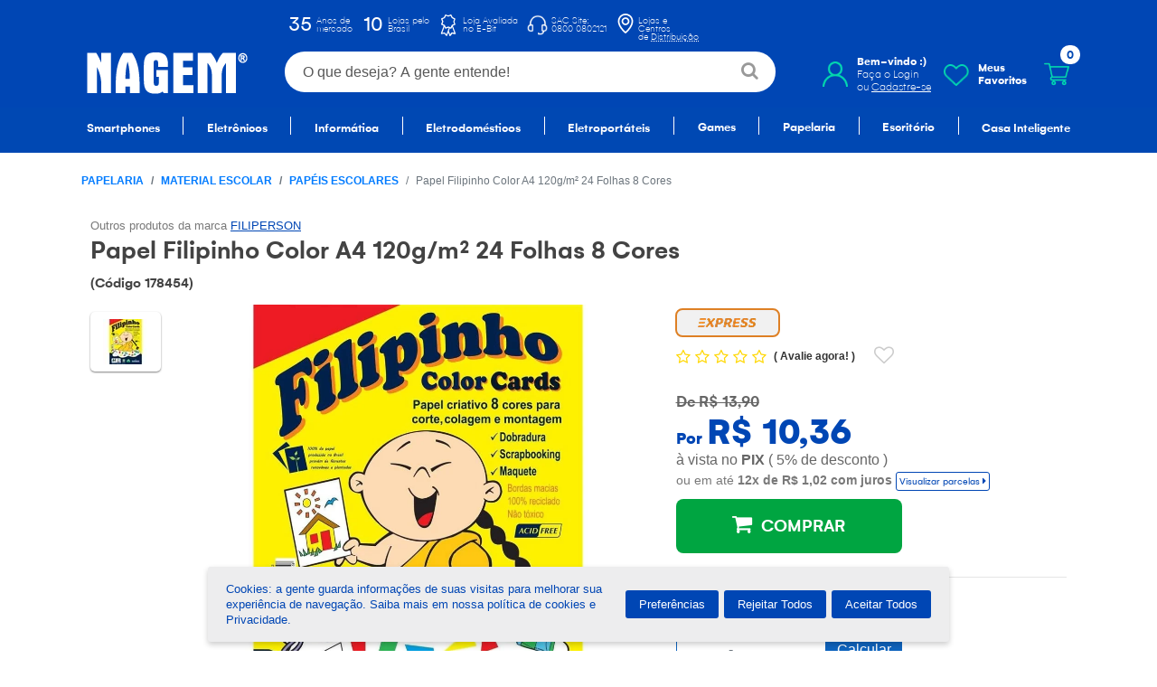

--- FILE ---
content_type: text/html; charset=utf-8
request_url: https://www.nagem.com.br/produto/detalhes/178454/Papel+Filipinho+Color+A4+120g+m%C2%B2+24+Folhas+8+Cores
body_size: 21759
content:
<!DOCTYPE html>
<html lang="pt-br">
    <!-- 235 - 3.147.48.0 -->
<head>
    <title>Papel Filipinho Color A4 120g/m² 24 Folhas 8 Cores, Papelaria - NAGEM</title>
<!-- meta -->
<meta charset="utf-8">
<meta name="description" content="Papel&#x20;Filipinho&#x20;Color&#x20;A4&#x20;120g&#x2F;m&#xB2;&#x20;24&#x20;Folhas&#x20;8&#x20;Cores,&#x20;Papelaria&#x20;-&#x20;NAGEM">
<meta name="viewport" content="width&#x3D;device-width,&#x20;initial-scale&#x3D;1,&#x20;shrink-to-fit&#x3D;no">
<meta name="description" content="Nagem,&#x20;seu&#x20;multicanal&#x20;de&#x20;compras.&#x20;Os&#x20;melhores&#x20;pre&#xE7;os&#x20;em&#x20;Inform&#xE1;tica,&#x20;Eletr&#xF4;nicos,&#x20;Eletrodom&#xE9;sticos,&#x20;Papelaria,&#x20;Escolar,&#x20;Escrit&#xF3;rio&#x20;e&#x20;Telefonia.&#x20;A&#x20;gente&#x20;entende.&#x20;A&#x20;gente&#x20;vende.">
<meta name="resource-type" content="document">
<meta name="robots" content="all">
<meta name="distribution" content="Global">
<meta name="rating" content="General">
<meta name="author" content="Nagem">
<meta name="Abstract" content="Nagem&#x3A;">
<meta name="keywords" content="Nagem,&#x20;Multicanal,&#x20;Nordeste,&#x20;Eletrodom&#xE9;sticos,&#x20;Eletr&#xF4;nicos,&#x20;Telefonia,&#x20;Inform&#xE1;tica,&#x20;Escrit&#xF3;rio,&#x20;Papelaria">
<meta name="google-signin-client_id" content="455670467889-o2neiee9fac9o7lscqubkipb8kljr7ne.apps.googleusercontent.com">
<meta name="theme-color" content="&#x23;00488d">
<meta http-equiv="X-UA-Compatible" content="IE&#x3D;edge">
<meta http-equiv="Content-Type" content="text&#x2F;html&#x3B;charset&#x3D;utf-8">
<!-- /meta -->
<!--  CSS  -->
<link href="//static.nagem.com.br/util/artefatos/asset/n/364074X15261889430/css/bootstrap.css,font-awesome.css,font.css,style-custom5.css,select2/select2.min.css,select2/select2-bootstrap4.min.css,lite-yt-embed.css,slide/slick.css,slide/slick-theme.css" media="" rel="stylesheet" type="text/css" media="print" onload="if(media!='all')media='all'">
<link href="//static.nagem.com.br/util/artefatos/asset/n/6058X1633640042/css/produto/starComment.css" media="screen" rel="stylesheet" type="text/css">
<link href="//static.nagem.com.br/util/artefatos/asset/n/1406X1596550691/img/favicon.ico" rel="shortcut icon" type="image/vnd.microsoft.icon"><!--  /CSS  --><!-- scripts -->
<script type="text&#x2F;javascript" src="&#x2F;&#x2F;static.nagem.com.br&#x2F;util&#x2F;artefatos&#x2F;asset&#x2F;n&#x2F;410223X4789652124&#x2F;js&#x2F;jquery.js,jquery-ui.min.js,bootstrap.bundle.min.js"></script>
<!-- /scripts -->
<!-- [] -->	<script>

	  (function(i,s,o,g,r,a,m){i['GoogleAnalyticsObject']=r;i[r]=i[r]||function(){
	  (i[r].q=i[r].q||[]).push(arguments)},i[r].l=1*new Date();a=s.createElement(o),
	  m=s.getElementsByTagName(o)[0];a.async=1;a.src=g;m.parentNode.insertBefore(a,m)
	  })(window,document,'script','https://www.google-analytics.com/analytics.js','ga');
	  ga('create', 'UA-6174682-8', 'auto');
	  ga('send', 'pageview');

	  var dataLayer=[];
	  function gtag(){dataLayer.push(arguments);}

				dataLayer.push({ ecommerce: null });  // Clear the previous ecommerce object.
			dataLayer.push({
				event: "view_item",
				ecommerce: {
					currency: "BRL",
					value: 10.9,
					items: [
						{
							item_id: "178454",
							item_name: "Papel Filipinho Color A4 120g/m&sup2; 24 Folhas 8 Cores",
							item_brand: "FILIPERSON",
							item_category: "Papelaria",
							item_category2: "Material escolar",
							item_category3: "Papéis Escolares",
							price: 10.9,
							quantity: 1
						}
					]
				}
			});
	         	</script>
			<!-- Google Tag Manager -->
		<script>(function(w,d,s,l,i){w[l]=w[l]||[];w[l].push({'gtm.start':
		new Date().getTime(),event:'gtm.js'});var f=d.getElementsByTagName(s)[0],
		j=d.createElement(s),dl=l!='dataLayer'?'&l='+l:'';j.async=true;j.src=
		'https://www.googletagmanager.com/gtm.js?id='+i+dl;f.parentNode.insertBefore(j,f);
		})(window,document,'script','dataLayer','GTM-NR4884S');</script>
		<!-- End Google Tag Manager -->

		<!-- Google Tag Manager -->
		<script>(function(w,d,s,l,i){w[l]=w[l]||[];w[l].push({'gtm.start':
		new Date().getTime(),event:'gtm.js'});var f=d.getElementsByTagName(s)[0],
		j=d.createElement(s),dl=l!='dataLayer'?'&l='+l:'';j.async=true;j.src=
		'https://www.googletagmanager.com/gtm.js?id='+i+dl;f.parentNode.insertBefore(j,f);
		})(window,document,'script','dataLayer','GTM-59CZ648');</script>
		<!-- End Google Tag Manager -->
	    <!-- Facebook Pixel Code  -->
    <script>
    !function(f,b,e,v,n,t,s){if(f.fbq)return;n=f.fbq=function(){n.callMethod?
    n.callMethod.apply(n,arguments):n.queue.push(arguments)};if(!f._fbq)f._fbq=n;
    n.push=n;n.loaded=!0;n.version='2.0';n.queue=[];t=b.createElement(e);t.async=!0;
    t.src=v;s=b.getElementsByTagName(e)[0];s.parentNode.insertBefore(t,s)}(window,
    document,'script','https://connect.facebook.net/en_US/fbevents.js');
    fbq('init', '284955229839485'); 
    fbq('track', 'ViewContent', {"event_name":"ViewContent","event_id":"8eda30b488fcf5c429fed07a6e619fe7a04640cee146426e7659ce0f6495b40c","value":10.9,"currency":"BRL","content_ids":["178454"],"content_type":"product"}, {eventID: '8eda30b488fcf5c429fed07a6e619fe7a04640cee146426e7659ce0f6495b40c'});
fbq('track', 'PageView', {"event_name":"PageView","event_id":"0b6e73f770282097a9533283b799bd6f32ebebc002caf52b04c219e1ffe1e2dd"}, {eventID: '0b6e73f770282097a9533283b799bd6f32ebebc002caf52b04c219e1ffe1e2dd'});

    </script>
    <noscript>
    <img height="1" width="1" src="https://www.facebook.com/tr?id=284955229839485=PageView&noscript=1"/>
    </noscript>
    <!-- Facebook Pixel Code --><!-- Hotjar Code -->
<script>
    (function (h, o, t, j, a, r) {
        h.hj = h.hj || function () {
            (h.hj.q = h.hj.q || []).push(arguments)
        };
        h._hjSettings = {hjid: 550911, hjsv: 6};
        a = o.getElementsByTagName('head')[0];
        r = o.createElement('script');
        r.async = 1;
        r.src = t + h._hjSettings.hjid + j + h._hjSettings.hjsv;
        a.appendChild(r);
    })(window, document, 'https://static.hotjar.com/c/hotjar-', '.js?sv=');
</script>
<!-- End Hotjar Code --><!-- AllIn -->
        
<!-- End of AllIn --><!-- AllIn -->
        
<!-- End of AllIn -->

</head>    <body>
        <div id="container-geral">
        
<div class="bg-content-site">
    
    <header class="container-fluid topoGeral p-0">
        <!-- TOPO MOBILE-->
        <!-- <div class="row d-lg-none headerGeral header-hotsite linha-Nagem"> ANTIGO classes inesistentes no style -->
        <div class="row d-lg-none headerGeral header-hotsite linha-Nagem BF-Nagem">
            <div id="menu-mobile" style="position: absolute;">
                <!--ESTRUTURA MENU MOBILE-->
                <div id="accordion" role="tablist" aria-multiselectable="true">
                    <div class="row">
                        <div class="col-sm-12 mobile-tablet_titMenu mx-4 mt-2" style="margin-top: 17px !important; margin-left: 15px !important;">
                            <p style="font-family: 'Baloo 2 Regular', sans-serif;">
                                <i class="fa fa-lg fa-bars pr-2" id="hamburgueMenuAberto"></i>
                                Principais Categorias
                            </p>
                            <span id="bt-fechar_menuMobile">
                                <i class="fa fa-lg fa-close" aria-hidden="true"></i>
                            </span>
                        </div>
                    </div>
                    <!-- Cartão Nagem -->
                    
                                                                    <div class="card new-card link_menu-mobile">
                                <div class="card-header new-card-header link_menu-mobile_header" role="tab" id="headingOne">
                                    <h5 class="mb-0 tit-9rem">
                                        <a data-toggle="collapse" data-parent="#accordion" href="#cabMenuMobile9" aria-expanded="true" aria-controls="collapseOne">
                                            <div class="row">
                                                <div class="col-10 menu-mobile_titulo">
                                                    <span class=" align-middle">
                                                        SMARTPHONES                                                    </span>
                                                </div>
                                                <div class="col-2 menu-mobile_icon">
                                                    <span class="align-middle">
                                                        <i class="fa fa-chevron-right" aria-hidden="true"></i>
                                                    </span>
                                                </div>
                                            </div>
                                        </a>
                                    </h5>
                                </div>
                                <div id="cabMenuMobile9" class="collapse" role="tabpanel" aria-labelledby="heading-cabMenuMobile9">
                                    <div class="card-block link_menu-mobile_subMenu">
                                                                                    <div class="menuSimplesSM">
                                                <div class="container">
                                                    <div class="row no-gutters">
                                                        <div class="col-sm-12">
                                                                                                                             
                                                                <a href="/navegacao/Telefonia/Smartphones?marca=samsung" class="subMenu_link">
                                                                    Samsung &nbsp;
                                                                    <!-- <i class="fa fa-circle icone-subMenu" aria-hidden="true"></i> -->
                                                                </a>
                                                                                                                             
                                                                <a href="/navegacao/Telefonia/Smartphones?marca=motorola" class="subMenu_link">
                                                                    Motorola &nbsp;
                                                                    <!-- <i class="fa fa-circle icone-subMenu" aria-hidden="true"></i> -->
                                                                </a>
                                                                                                                             
                                                                <a href="/navegacao/Telefonia/Smartphones?marca=tcl" class="subMenu_link">
                                                                    TCL &nbsp;
                                                                    <!-- <i class="fa fa-circle icone-subMenu" aria-hidden="true"></i> -->
                                                                </a>
                                                                                                                             
                                                                <a href="/navegacao/Telefonia/Smartphones?marca=realme" class="subMenu_link">
                                                                    Realme &nbsp;
                                                                    <!-- <i class="fa fa-circle icone-subMenu" aria-hidden="true"></i> -->
                                                                </a>
                                                                                                                             
                                                                <a href="/navegacao/Telefonia/Smartphones?marca=oppo" class="subMenu_link">
                                                                    Oppo &nbsp;
                                                                    <!-- <i class="fa fa-circle icone-subMenu" aria-hidden="true"></i> -->
                                                                </a>
                                                                                                                             
                                                                <a href="/navegacao/Telefonia/Smartwatch/Smartwatch" class="subMenu_link">
                                                                    Smartwatch &nbsp;
                                                                    <!-- <i class="fa fa-circle icone-subMenu" aria-hidden="true"></i> -->
                                                                </a>
                                                                                                                             
                                                                <a href="/navegacao/Telefonia/Acessorios_p__telefonia" class="subMenu_link">
                                                                    Acessórios p/ telefonia &nbsp;
                                                                    <!-- <i class="fa fa-circle icone-subMenu" aria-hidden="true"></i> -->
                                                                </a>
                                                                                                                    </div>
                                                                                                            </div>
                                                </div>
                                            </div>
                                                                            </div>
                                </div>
                            </div>
                                                    <div class="card new-card link_menu-mobile">
                                <div class="card-header new-card-header link_menu-mobile_header" role="tab" id="headingOne">
                                    <h5 class="mb-0 tit-9rem">
                                        <a data-toggle="collapse" data-parent="#accordion" href="#cabMenuMobile14" aria-expanded="true" aria-controls="collapseOne">
                                            <div class="row">
                                                <div class="col-10 menu-mobile_titulo">
                                                    <span class=" align-middle">
                                                        ELETRÔNICOS                                                    </span>
                                                </div>
                                                <div class="col-2 menu-mobile_icon">
                                                    <span class="align-middle">
                                                        <i class="fa fa-chevron-right" aria-hidden="true"></i>
                                                    </span>
                                                </div>
                                            </div>
                                        </a>
                                    </h5>
                                </div>
                                <div id="cabMenuMobile14" class="collapse" role="tabpanel" aria-labelledby="heading-cabMenuMobile14">
                                    <div class="card-block link_menu-mobile_subMenu">
                                                                                    <div class="menuSimplesSM">
                                                <div class="container">
                                                    <div class="row no-gutters">
                                                        <div class="col-sm-12">
                                                                                                                             
                                                                <a href="/navegacao/Eletronicos/Audios" class="subMenu_link">
                                                                    Áudios &nbsp;
                                                                    <!-- <i class="fa fa-circle icone-subMenu" aria-hidden="true"></i> -->
                                                                </a>
                                                                                                                             
                                                                <a href="/navegacao/Eletronicos/Acessorios_p__eletronicos" class="subMenu_link">
                                                                    Acessórios p/ eletrônicos &nbsp;
                                                                    <!-- <i class="fa fa-circle icone-subMenu" aria-hidden="true"></i> -->
                                                                </a>
                                                                                                                             
                                                                <a href="/navegacao/Eletronicos/Audios/Caixas_de_som" class="subMenu_link">
                                                                    Caixas de som &nbsp;
                                                                    <!-- <i class="fa fa-circle icone-subMenu" aria-hidden="true"></i> -->
                                                                </a>
                                                                                                                             
                                                                <a href="/navegacao/Informatica/Drone/Drone" class="subMenu_link">
                                                                    Drones &nbsp;
                                                                    <!-- <i class="fa fa-circle icone-subMenu" aria-hidden="true"></i> -->
                                                                </a>
                                                                                                                             
                                                                <a href="/navegacao/Eletronicos/Audios/Fone_de_ouvido" class="subMenu_link">
                                                                    Fones de ouvido &nbsp;
                                                                    <!-- <i class="fa fa-circle icone-subMenu" aria-hidden="true"></i> -->
                                                                </a>
                                                                                                                             
                                                                <a href="/navegacao/Eletronicos/Audios/Headphones" class="subMenu_link">
                                                                    Headphones &nbsp;
                                                                    <!-- <i class="fa fa-circle icone-subMenu" aria-hidden="true"></i> -->
                                                                </a>
                                                                                                                             
                                                                <a href="/navegacao/Eletronicos/Projetores" class="subMenu_link">
                                                                    Projetores &nbsp;
                                                                    <!-- <i class="fa fa-circle icone-subMenu" aria-hidden="true"></i> -->
                                                                </a>
                                                                                                                             
                                                                <a href="/navegacao?busca=soundbar" class="subMenu_link">
                                                                    Soundbar &nbsp;
                                                                    <!-- <i class="fa fa-circle icone-subMenu" aria-hidden="true"></i> -->
                                                                </a>
                                                                                                                             
                                                                <a href="/navegacao/Eletronicos/Tvs" class="subMenu_link">
                                                                    Tvs &nbsp;
                                                                    <!-- <i class="fa fa-circle icone-subMenu" aria-hidden="true"></i> -->
                                                                </a>
                                                                                                                    </div>
                                                                                                            </div>
                                                </div>
                                            </div>
                                                                            </div>
                                </div>
                            </div>
                                                    <div class="card new-card link_menu-mobile">
                                <div class="card-header new-card-header link_menu-mobile_header" role="tab" id="headingOne">
                                    <h5 class="mb-0 tit-9rem">
                                        <a data-toggle="collapse" data-parent="#accordion" href="#cabMenuMobile10" aria-expanded="true" aria-controls="collapseOne">
                                            <div class="row">
                                                <div class="col-10 menu-mobile_titulo">
                                                    <span class=" align-middle">
                                                        INFORMÁTICA                                                    </span>
                                                </div>
                                                <div class="col-2 menu-mobile_icon">
                                                    <span class="align-middle">
                                                        <i class="fa fa-chevron-right" aria-hidden="true"></i>
                                                    </span>
                                                </div>
                                            </div>
                                        </a>
                                    </h5>
                                </div>
                                <div id="cabMenuMobile10" class="collapse" role="tabpanel" aria-labelledby="heading-cabMenuMobile10">
                                    <div class="card-block link_menu-mobile_subMenu">
                                                                                    <div class="menuSimplesSM">
                                                <div class="container">
                                                    <div class="row no-gutters">
                                                        <div class="col-sm-12">
                                                                                                                             
                                                                <a href="/navegacao/Informatica/Acessorios_p__informatica" class="subMenu_link">
                                                                    Acessórios p/ informática &nbsp;
                                                                    <!-- <i class="fa fa-circle icone-subMenu" aria-hidden="true"></i> -->
                                                                </a>
                                                                                                                             
                                                                <a href="/navegacao/Informatica/Automacao" class="subMenu_link">
                                                                    Automação &nbsp;
                                                                    <!-- <i class="fa fa-circle icone-subMenu" aria-hidden="true"></i> -->
                                                                </a>
                                                                                                                             
                                                                <a href="/navegacao/Informatica/Casa_inteligente" class="subMenu_link">
                                                                    Casa inteligente &nbsp;
                                                                    <!-- <i class="fa fa-circle icone-subMenu" aria-hidden="true"></i> -->
                                                                </a>
                                                                                                                             
                                                                <a href="/navegacao/Informatica/Componentes" class="subMenu_link">
                                                                    Componentes &nbsp;
                                                                    <!-- <i class="fa fa-circle icone-subMenu" aria-hidden="true"></i> -->
                                                                </a>
                                                                                                                             
                                                                <a href="/navegacao/Informatica/Conectividade" class="subMenu_link">
                                                                    Conectividade &nbsp;
                                                                    <!-- <i class="fa fa-circle icone-subMenu" aria-hidden="true"></i> -->
                                                                </a>
                                                                                                                             
                                                                <a href="/navegacao/Informatica/Energia" class="subMenu_link">
                                                                    Energia &nbsp;
                                                                    <!-- <i class="fa fa-circle icone-subMenu" aria-hidden="true"></i> -->
                                                                </a>
                                                                                                                             
                                                                <a href="/navegacao/Informatica/Acessorios_p__informatica/Hds_externos" class="subMenu_link">
                                                                    Hd externo &nbsp;
                                                                    <!-- <i class="fa fa-circle icone-subMenu" aria-hidden="true"></i> -->
                                                                </a>
                                                                                                                             
                                                                <a href="/navegacao/Informatica/Impressoras" class="subMenu_link">
                                                                    Impressoras &nbsp;
                                                                    <!-- <i class="fa fa-circle icone-subMenu" aria-hidden="true"></i> -->
                                                                </a>
                                                                                                                             
                                                                <a href="/navegacao/Escritorio/Acessorios_p__escritorio/Mochila_para_notebook" class="subMenu_link">
                                                                    Mochila para notebook &nbsp;
                                                                    <!-- <i class="fa fa-circle icone-subMenu" aria-hidden="true"></i> -->
                                                                </a>
                                                                                                                             
                                                                <a href="/navegacao/Informatica/Monitores" class="subMenu_link">
                                                                    Monitores &nbsp;
                                                                    <!-- <i class="fa fa-circle icone-subMenu" aria-hidden="true"></i> -->
                                                                </a>
                                                                                                                             
                                                                <a href="/navegacao/Informatica/Acessorios_p__informatica/Mouses" class="subMenu_link">
                                                                    Mouses &nbsp;
                                                                    <!-- <i class="fa fa-circle icone-subMenu" aria-hidden="true"></i> -->
                                                                </a>
                                                                                                                             
                                                                <a href="/navegacao/Informatica/Multifuncionais" class="subMenu_link">
                                                                    Multifuncionais &nbsp;
                                                                    <!-- <i class="fa fa-circle icone-subMenu" aria-hidden="true"></i> -->
                                                                </a>
                                                                                                                             
                                                                <a href="/navegacao/Informatica/Notebooks" class="subMenu_link">
                                                                    Notebooks &nbsp;
                                                                    <!-- <i class="fa fa-circle icone-subMenu" aria-hidden="true"></i> -->
                                                                </a>
                                                                                                                             
                                                                <a href="/navegacao/Informatica/Desktops" class="subMenu_link">
                                                                    Pc / desktops &nbsp;
                                                                    <!-- <i class="fa fa-circle icone-subMenu" aria-hidden="true"></i> -->
                                                                </a>
                                                                                                                             
                                                                <a href="/navegacao/Informatica/Acessorios_p__informatica/Pen_drives" class="subMenu_link">
                                                                    Pen drives &nbsp;
                                                                    <!-- <i class="fa fa-circle icone-subMenu" aria-hidden="true"></i> -->
                                                                </a>
                                                                                                                             
                                                                <a href="/navegacao/Informatica/Multifuncionais/Scanners" class="subMenu_link">
                                                                    Scanners &nbsp;
                                                                    <!-- <i class="fa fa-circle icone-subMenu" aria-hidden="true"></i> -->
                                                                </a>
                                                                                                                             
                                                                <a href="/navegacao/Informatica/Suprimentos" class="subMenu_link">
                                                                    Suprimentos &nbsp;
                                                                    <!-- <i class="fa fa-circle icone-subMenu" aria-hidden="true"></i> -->
                                                                </a>
                                                                                                                             
                                                                <a href="/navegacao/Informatica/Tablets" class="subMenu_link">
                                                                    Tablets &nbsp;
                                                                    <!-- <i class="fa fa-circle icone-subMenu" aria-hidden="true"></i> -->
                                                                </a>
                                                                                                                             
                                                                <a href="/navegacao/Informatica/Acessorios_p__informatica/Teclados" class="subMenu_link">
                                                                    Teclados &nbsp;
                                                                    <!-- <i class="fa fa-circle icone-subMenu" aria-hidden="true"></i> -->
                                                                </a>
                                                                                                                            <div class="row">
                                                                    <div class="col-12 text-center p-0 m-0 mt-2">
                                                                        <a href="/produto/suprimentos?_mc=10,228" class='subMenu_link' 
                                                                           style="text-align:center !important;background-color:#00d8b2;color:#FFF;font-weight:bolder;font-size:1.3em;margin-left:0px !important;border-bottom: 1px solid #00d8b2;text-transform: uppercase;">
                                                                            BUSCA DE CARTUCHOS
                                                                        </a>
                                                                    </div>
                                                                </div>
                                                                                                                    </div>
                                                                                                            </div>
                                                </div>
                                            </div>
                                                                            </div>
                                </div>
                            </div>
                                                    <div class="card new-card link_menu-mobile">
                                <div class="card-header new-card-header link_menu-mobile_header" role="tab" id="headingOne">
                                    <h5 class="mb-0 tit-9rem">
                                        <a data-toggle="collapse" data-parent="#accordion" href="#cabMenuMobile12" aria-expanded="true" aria-controls="collapseOne">
                                            <div class="row">
                                                <div class="col-10 menu-mobile_titulo">
                                                    <span class=" align-middle">
                                                        ELETRODOMÉSTICOS                                                    </span>
                                                </div>
                                                <div class="col-2 menu-mobile_icon">
                                                    <span class="align-middle">
                                                        <i class="fa fa-chevron-right" aria-hidden="true"></i>
                                                    </span>
                                                </div>
                                            </div>
                                        </a>
                                    </h5>
                                </div>
                                <div id="cabMenuMobile12" class="collapse" role="tabpanel" aria-labelledby="heading-cabMenuMobile12">
                                    <div class="card-block link_menu-mobile_subMenu">
                                                                                    <div class="menuSimplesSM">
                                                <div class="container">
                                                    <div class="row no-gutters">
                                                        <div class="col-sm-12">
                                                                                                                             
                                                                <a href="/navegacao/Eletrodomesticos/Climatizacao/Ar_condicionado_split" class="subMenu_link">
                                                                    Ar condicionado &nbsp;
                                                                    <!-- <i class="fa fa-circle icone-subMenu" aria-hidden="true"></i> -->
                                                                </a>
                                                                                                                             
                                                                <a href="/navegacao/Eletrodomesticos/Linha_branca/Cooktop" class="subMenu_link">
                                                                    Cooktops &nbsp;
                                                                    <!-- <i class="fa fa-circle icone-subMenu" aria-hidden="true"></i> -->
                                                                </a>
                                                                                                                             
                                                                <a href="/navegacao/Eletrodomesticos/Linha_branca/Adega_e_cervejeira" class="subMenu_link">
                                                                    Cervejeiras e adegas &nbsp;
                                                                    <!-- <i class="fa fa-circle icone-subMenu" aria-hidden="true"></i> -->
                                                                </a>
                                                                                                                             
                                                                <a href="/navegacao/Eletrodomesticos/Linha_branca/Fogao_e_forno_de_embutir" class="subMenu_link">
                                                                    Fogões/Forno de embutir &nbsp;
                                                                    <!-- <i class="fa fa-circle icone-subMenu" aria-hidden="true"></i> -->
                                                                </a>
                                                                                                                             
                                                                <a href="/navegacao/Eletrodomesticos/Linha_branca/Forno_microondas" class="subMenu_link">
                                                                    Forno microondas &nbsp;
                                                                    <!-- <i class="fa fa-circle icone-subMenu" aria-hidden="true"></i> -->
                                                                </a>
                                                                                                                             
                                                                <a href="/navegacao/Eletrodomesticos/Linha_branca/Maquinas_de_lavar_roupas" class="subMenu_link">
                                                                    Máquinas de lavar roupas &nbsp;
                                                                    <!-- <i class="fa fa-circle icone-subMenu" aria-hidden="true"></i> -->
                                                                </a>
                                                                                                                             
                                                                <a href="/navegacao/Eletrodomesticos/Linha_branca/Refrigeradores" class="subMenu_link">
                                                                    Refrigeradores &nbsp;
                                                                    <!-- <i class="fa fa-circle icone-subMenu" aria-hidden="true"></i> -->
                                                                </a>
                                                                                                                    </div>
                                                                                                            </div>
                                                </div>
                                            </div>
                                                                            </div>
                                </div>
                            </div>
                                                    <div class="card new-card link_menu-mobile">
                                <div class="card-header new-card-header link_menu-mobile_header" role="tab" id="headingOne">
                                    <h5 class="mb-0 tit-9rem">
                                        <a data-toggle="collapse" data-parent="#accordion" href="#cabMenuMobile21" aria-expanded="true" aria-controls="collapseOne">
                                            <div class="row">
                                                <div class="col-10 menu-mobile_titulo">
                                                    <span class=" align-middle">
                                                        ELETROPORTÁTEIS                                                    </span>
                                                </div>
                                                <div class="col-2 menu-mobile_icon">
                                                    <span class="align-middle">
                                                        <i class="fa fa-chevron-right" aria-hidden="true"></i>
                                                    </span>
                                                </div>
                                            </div>
                                        </a>
                                    </h5>
                                </div>
                                <div id="cabMenuMobile21" class="collapse" role="tabpanel" aria-labelledby="heading-cabMenuMobile21">
                                    <div class="card-block link_menu-mobile_subMenu">
                                                                                    <div class="menuSimplesSM">
                                                <div class="container">
                                                    <div class="row no-gutters">
                                                        <div class="col-sm-12">
                                                                                                                             
                                                                <a href="/navegacao?busca=ASPIRADOR" class="subMenu_link">
                                                                    Aspirador de pó &nbsp;
                                                                    <!-- <i class="fa fa-circle icone-subMenu" aria-hidden="true"></i> -->
                                                                </a>
                                                                                                                             
                                                                <a href="/navegacao/Eletroportateis/Eletroportateis/Batedeiras" class="subMenu_link">
                                                                    Batedeiras &nbsp;
                                                                    <!-- <i class="fa fa-circle icone-subMenu" aria-hidden="true"></i> -->
                                                                </a>
                                                                                                                             
                                                                <a href="/navegacao/Eletroportateis/Eletroportateis/Bebedouro___purificador_de_Agua" class="subMenu_link">
                                                                    Bebedouro e purificadores &nbsp;
                                                                    <!-- <i class="fa fa-circle icone-subMenu" aria-hidden="true"></i> -->
                                                                </a>
                                                                                                                             
                                                                <a href="/navegacao/Eletroportateis/Eletroportateis/Suprimentos_para_cafe" class="subMenu_link">
                                                                    Cápsulas de café &nbsp;
                                                                    <!-- <i class="fa fa-circle icone-subMenu" aria-hidden="true"></i> -->
                                                                </a>
                                                                                                                             
                                                                <a href="/navegacao/Eletroportateis/Eletroportateis/Cafeteiras" class="subMenu_link">
                                                                    Cafeteiras &nbsp;
                                                                    <!-- <i class="fa fa-circle icone-subMenu" aria-hidden="true"></i> -->
                                                                </a>
                                                                                                                             
                                                                <a href="/navegacao/Eletroportateis/Eletroportateis/Espremedores" class="subMenu_link">
                                                                    Espremedores &nbsp;
                                                                    <!-- <i class="fa fa-circle icone-subMenu" aria-hidden="true"></i> -->
                                                                </a>
                                                                                                                             
                                                                <a href="/navegacao/Eletroportateis/Eletroportateis/Ferro_de_passar" class="subMenu_link">
                                                                    Ferros de passar/Vaporizadores &nbsp;
                                                                    <!-- <i class="fa fa-circle icone-subMenu" aria-hidden="true"></i> -->
                                                                </a>
                                                                                                                             
                                                                <a href="/navegacao?busca=fritadeira" class="subMenu_link">
                                                                    Fritadeiras &nbsp;
                                                                    <!-- <i class="fa fa-circle icone-subMenu" aria-hidden="true"></i> -->
                                                                </a>
                                                                                                                             
                                                                <a href="/navegacao/Eletroportateis/Eletroportateis/Grill,_sanduicheira_e_torradeira" class="subMenu_link">
                                                                    Grill, sanduicheira e torradeira &nbsp;
                                                                    <!-- <i class="fa fa-circle icone-subMenu" aria-hidden="true"></i> -->
                                                                </a>
                                                                                                                             
                                                                <a href="/navegacao/Eletroportateis/Eletroportateis/Liquidificadores" class="subMenu_link">
                                                                    Liquidificadores &nbsp;
                                                                    <!-- <i class="fa fa-circle icone-subMenu" aria-hidden="true"></i> -->
                                                                </a>
                                                                                                                             
                                                                <a href="/navegacao/Informatica/Acessorios_p__informatica/Maquina_de_Costura" class="subMenu_link">
                                                                    Máquinas de costura &nbsp;
                                                                    <!-- <i class="fa fa-circle icone-subMenu" aria-hidden="true"></i> -->
                                                                </a>
                                                                                                                             
                                                                <a href="/navegacao/Eletroportateis/Eletroportateis/Mixer_e_processador_de_alimentos" class="subMenu_link">
                                                                    Mixer e processador de alimentos &nbsp;
                                                                    <!-- <i class="fa fa-circle icone-subMenu" aria-hidden="true"></i> -->
                                                                </a>
                                                                                                                             
                                                                <a href="/navegacao/Eletroportateis/Eletroportateis/Panelas" class="subMenu_link">
                                                                    Panelas &nbsp;
                                                                    <!-- <i class="fa fa-circle icone-subMenu" aria-hidden="true"></i> -->
                                                                </a>
                                                                                                                             
                                                                <a href="/navegacao/Eletroportateis/Eletroportateis/Ventiladores___purificadores_ar" class="subMenu_link">
                                                                    Ventiladores &nbsp;
                                                                    <!-- <i class="fa fa-circle icone-subMenu" aria-hidden="true"></i> -->
                                                                </a>
                                                                                                                    </div>
                                                                                                            </div>
                                                </div>
                                            </div>
                                                                            </div>
                                </div>
                            </div>
                                                    <div class="card new-card link_menu-mobile">
                                <div class="card-header new-card-header link_menu-mobile_header" role="tab" id="headingOne">
                                    <h5 class="mb-0 tit-9rem">
                                        <a data-toggle="collapse" data-parent="#accordion" href="#cabMenuMobile11" aria-expanded="true" aria-controls="collapseOne">
                                            <div class="row">
                                                <div class="col-10 menu-mobile_titulo">
                                                    <span class=" align-middle">
                                                        GAMES                                                    </span>
                                                </div>
                                                <div class="col-2 menu-mobile_icon">
                                                    <span class="align-middle">
                                                        <i class="fa fa-chevron-right" aria-hidden="true"></i>
                                                    </span>
                                                </div>
                                            </div>
                                        </a>
                                    </h5>
                                </div>
                                <div id="cabMenuMobile11" class="collapse" role="tabpanel" aria-labelledby="heading-cabMenuMobile11">
                                    <div class="card-block link_menu-mobile_subMenu">
                                                                                    <div class="menuSimplesSM">
                                                <div class="container">
                                                    <div class="row no-gutters">
                                                        <div class="col-sm-12">
                                                                                                                             
                                                                <a href="/navegacao/Games/Games/Acessorios_p_jogos" class="subMenu_link">
                                                                    Acessórios para jogos &nbsp;
                                                                    <!-- <i class="fa fa-circle icone-subMenu" aria-hidden="true"></i> -->
                                                                </a>
                                                                                                                             
                                                                <a href="/navegacao/Escritorio/Ergonomia/Cadeira_Gamer" class="subMenu_link">
                                                                    Cadeiras gamer &nbsp;
                                                                    <!-- <i class="fa fa-circle icone-subMenu" aria-hidden="true"></i> -->
                                                                </a>
                                                                                                                             
                                                                <a href="/navegacao/Games/Games/Consoles" class="subMenu_link">
                                                                    Consoles &nbsp;
                                                                    <!-- <i class="fa fa-circle icone-subMenu" aria-hidden="true"></i> -->
                                                                </a>
                                                                                                                             
                                                                <a href="/navegacao/Games/Games/Controles" class="subMenu_link">
                                                                    Controles &nbsp;
                                                                    <!-- <i class="fa fa-circle icone-subMenu" aria-hidden="true"></i> -->
                                                                </a>
                                                                                                                             
                                                                <a href="/navegacao/Games/Games/Games_e_softwares" class="subMenu_link">
                                                                    Games &nbsp;
                                                                    <!-- <i class="fa fa-circle icone-subMenu" aria-hidden="true"></i> -->
                                                                </a>
                                                                                                                             
                                                                <a href="/navegacao/Games/Games/Monitores_gamer" class="subMenu_link">
                                                                    Monitor gamer &nbsp;
                                                                    <!-- <i class="fa fa-circle icone-subMenu" aria-hidden="true"></i> -->
                                                                </a>
                                                                                                                             
                                                                <a href="/navegacao/Games/Games/Notebooks_gamer" class="subMenu_link">
                                                                    Notebook gamer &nbsp;
                                                                    <!-- <i class="fa fa-circle icone-subMenu" aria-hidden="true"></i> -->
                                                                </a>
                                                                                                                    </div>
                                                                                                            </div>
                                                </div>
                                            </div>
                                                                            </div>
                                </div>
                            </div>
                                                    <div class="card new-card link_menu-mobile">
                                <div class="card-header new-card-header link_menu-mobile_header" role="tab" id="headingOne">
                                    <h5 class="mb-0 tit-9rem">
                                        <a data-toggle="collapse" data-parent="#accordion" href="#cabMenuMobile13" aria-expanded="true" aria-controls="collapseOne">
                                            <div class="row">
                                                <div class="col-10 menu-mobile_titulo">
                                                    <span class=" align-middle">
                                                        PAPELARIA                                                    </span>
                                                </div>
                                                <div class="col-2 menu-mobile_icon">
                                                    <span class="align-middle">
                                                        <i class="fa fa-chevron-right" aria-hidden="true"></i>
                                                    </span>
                                                </div>
                                            </div>
                                        </a>
                                    </h5>
                                </div>
                                <div id="cabMenuMobile13" class="collapse" role="tabpanel" aria-labelledby="heading-cabMenuMobile13">
                                    <div class="card-block link_menu-mobile_subMenu">
                                                                                    <div class="menuSimplesSM">
                                                <div class="container">
                                                    <div class="row no-gutters">
                                                        <div class="col-sm-12">
                                                                                                                             
                                                                <a href="/navegacao/Papelaria/Cadernos" class="subMenu_link">
                                                                    Cadernos e fichários &nbsp;
                                                                    <!-- <i class="fa fa-circle icone-subMenu" aria-hidden="true"></i> -->
                                                                </a>
                                                                                                                             
                                                                <a href="/navegacao/Papelaria/Escrita" class="subMenu_link">
                                                                    Escrita &nbsp;
                                                                    <!-- <i class="fa fa-circle icone-subMenu" aria-hidden="true"></i> -->
                                                                </a>
                                                                                                                             
                                                                <a href="/navegacao/Papelaria/Material_escolar/Estojos_escolares" class="subMenu_link">
                                                                    Estojos &nbsp;
                                                                    <!-- <i class="fa fa-circle icone-subMenu" aria-hidden="true"></i> -->
                                                                </a>
                                                                                                                             
                                                                <a href="/navegacao/Papelaria/Material_escolar/Lancheiras_escolares" class="subMenu_link">
                                                                    Lancheiras escolares/térmicas &nbsp;
                                                                    <!-- <i class="fa fa-circle icone-subMenu" aria-hidden="true"></i> -->
                                                                </a>
                                                                                                                             
                                                                <a href="/navegacao/Papelaria/Material_escolar" class="subMenu_link">
                                                                    Material escolar &nbsp;
                                                                    <!-- <i class="fa fa-circle icone-subMenu" aria-hidden="true"></i> -->
                                                                </a>
                                                                                                                             
                                                                <a href="/navegacao/Papelaria/Material_escolar/Mochilas_e_bolsas_escolares" class="subMenu_link">
                                                                    Mochilas escolares &nbsp;
                                                                    <!-- <i class="fa fa-circle icone-subMenu" aria-hidden="true"></i> -->
                                                                </a>
                                                                                                                             
                                                                <a href="/navegacao/Papelaria/Papel" class="subMenu_link">
                                                                    Papel &nbsp;
                                                                    <!-- <i class="fa fa-circle icone-subMenu" aria-hidden="true"></i> -->
                                                                </a>
                                                                                                                             
                                                                <a href="/navegacao/Papelaria/Pastas" class="subMenu_link">
                                                                    Pastas &nbsp;
                                                                    <!-- <i class="fa fa-circle icone-subMenu" aria-hidden="true"></i> -->
                                                                </a>
                                                                                                                    </div>
                                                                                                            </div>
                                                </div>
                                            </div>
                                                                            </div>
                                </div>
                            </div>
                                                    <div class="card new-card link_menu-mobile">
                                <div class="card-header new-card-header link_menu-mobile_header" role="tab" id="headingOne">
                                    <h5 class="mb-0 tit-9rem">
                                        <a data-toggle="collapse" data-parent="#accordion" href="#cabMenuMobile24" aria-expanded="true" aria-controls="collapseOne">
                                            <div class="row">
                                                <div class="col-10 menu-mobile_titulo">
                                                    <span class=" align-middle">
                                                        ESCRITÓRIO                                                    </span>
                                                </div>
                                                <div class="col-2 menu-mobile_icon">
                                                    <span class="align-middle">
                                                        <i class="fa fa-chevron-right" aria-hidden="true"></i>
                                                    </span>
                                                </div>
                                            </div>
                                        </a>
                                    </h5>
                                </div>
                                <div id="cabMenuMobile24" class="collapse" role="tabpanel" aria-labelledby="heading-cabMenuMobile24">
                                    <div class="card-block link_menu-mobile_subMenu">
                                                                                    <div class="menuSimplesSM">
                                                <div class="container">
                                                    <div class="row no-gutters">
                                                        <div class="col-sm-12">
                                                                                                                             
                                                                <a href="/navegacao/Escritorio/Acessorios_p__escritorio" class="subMenu_link">
                                                                    Acessórios para escritório &nbsp;
                                                                    <!-- <i class="fa fa-circle icone-subMenu" aria-hidden="true"></i> -->
                                                                </a>
                                                                                                                             
                                                                <a href="/navegacao/Escritorio/Acessorios_de_viagem/Acessorios_de_viagem" class="subMenu_link">
                                                                    Acessórios para Viagem &nbsp;
                                                                    <!-- <i class="fa fa-circle icone-subMenu" aria-hidden="true"></i> -->
                                                                </a>
                                                                                                                             
                                                                <a href="/navegacao/Escritorio/Acessorios_p__escritorio/Epi" class="subMenu_link">
                                                                    EPI &nbsp;
                                                                    <!-- <i class="fa fa-circle icone-subMenu" aria-hidden="true"></i> -->
                                                                </a>
                                                                                                                             
                                                                <a href="/navegacao/Escritorio/Telefonia_fixa" class="subMenu_link">
                                                                    Telefonia fixa &nbsp;
                                                                    <!-- <i class="fa fa-circle icone-subMenu" aria-hidden="true"></i> -->
                                                                </a>
                                                                                                                             
                                                                <a href="/navegacao/Escritorio/Ergonomia/Ergonomia" class="subMenu_link">
                                                                    Ergonomia &nbsp;
                                                                    <!-- <i class="fa fa-circle icone-subMenu" aria-hidden="true"></i> -->
                                                                </a>
                                                                                                                             
                                                                <a href="/navegacao/Escritorio/Acessorios_p__escritorio/Calculadoras" class="subMenu_link">
                                                                    Calculadoras &nbsp;
                                                                    <!-- <i class="fa fa-circle icone-subMenu" aria-hidden="true"></i> -->
                                                                </a>
                                                                                                                             
                                                                <a href="/navegacao/Informatica/Impressoras/Rotuladores" class="subMenu_link">
                                                                    Rotuladores &nbsp;
                                                                    <!-- <i class="fa fa-circle icone-subMenu" aria-hidden="true"></i> -->
                                                                </a>
                                                                                                                             
                                                                <a href="/navegacao/Escritorio/Acessorios_p__escritorio/Pilhas_e_baterias" class="subMenu_link">
                                                                    Pilhas &nbsp;
                                                                    <!-- <i class="fa fa-circle icone-subMenu" aria-hidden="true"></i> -->
                                                                </a>
                                                                                                                    </div>
                                                                                                            </div>
                                                </div>
                                            </div>
                                                                            </div>
                                </div>
                            </div>
                                                    <div class="card new-card link_menu-mobile">
                                <div class="card-header new-card-header link_menu-mobile_header" role="tab" id="headingOne">
                                    <h5 class="mb-0 tit-9rem">
                                        <a data-toggle="collapse" data-parent="#accordion" href="#cabMenuMobile23" aria-expanded="true" aria-controls="collapseOne">
                                            <div class="row">
                                                <div class="col-10 menu-mobile_titulo">
                                                    <span class=" align-middle">
                                                        CASA INTELIGENTE                                                    </span>
                                                </div>
                                                <div class="col-2 menu-mobile_icon">
                                                    <span class="align-middle">
                                                        <i class="fa fa-chevron-right" aria-hidden="true"></i>
                                                    </span>
                                                </div>
                                            </div>
                                        </a>
                                    </h5>
                                </div>
                                <div id="cabMenuMobile23" class="collapse" role="tabpanel" aria-labelledby="heading-cabMenuMobile23">
                                    <div class="card-block link_menu-mobile_subMenu">
                                                                                    <div class="menuSimplesSM">
                                                <div class="container">
                                                    <div class="row no-gutters">
                                                        <div class="col-sm-12">
                                                                                                                             
                                                                <a href="/navegacao/Informatica/Casa_inteligente/Acessorios_p__iot" class="subMenu_link">
                                                                    Acessórios p/ iot &nbsp;
                                                                    <!-- <i class="fa fa-circle icone-subMenu" aria-hidden="true"></i> -->
                                                                </a>
                                                                                                                             
                                                                <a href="/navegacao/Informatica/Casa_inteligente/Cameras_de_seguranca" class="subMenu_link">
                                                                    Câmeras de segurança &nbsp;
                                                                    <!-- <i class="fa fa-circle icone-subMenu" aria-hidden="true"></i> -->
                                                                </a>
                                                                                                                             
                                                                <a href="/navegacao/Informatica/Casa_inteligente/Fechaduras" class="subMenu_link">
                                                                    Fechaduras &nbsp;
                                                                    <!-- <i class="fa fa-circle icone-subMenu" aria-hidden="true"></i> -->
                                                                </a>
                                                                                                                             
                                                                <a href="/navegacao/Informatica/Casa_inteligente/Interruptores" class="subMenu_link">
                                                                    Interruptores &nbsp;
                                                                    <!-- <i class="fa fa-circle icone-subMenu" aria-hidden="true"></i> -->
                                                                </a>
                                                                                                                             
                                                                <a href="/navegacao/Informatica/Casa_inteligente/Lampada_inteligente" class="subMenu_link">
                                                                    Lâmpada inteligente &nbsp;
                                                                    <!-- <i class="fa fa-circle icone-subMenu" aria-hidden="true"></i> -->
                                                                </a>
                                                                                                                             
                                                                <a href="/navegacao/Informatica/Casa_inteligente/Monitoramento" class="subMenu_link">
                                                                    Monitoramento &nbsp;
                                                                    <!-- <i class="fa fa-circle icone-subMenu" aria-hidden="true"></i> -->
                                                                </a>
                                                                                                                    </div>
                                                                                                            </div>
                                                </div>
                                            </div>
                                                                            </div>
                                </div>
                            </div>
                                            
                </div>
            </div>
            <div class="container mobile_tablet-usuarioAcoes">
                <div class="row mx-2">
                    <div class="col-auto mobile_tablet-menuHamburguer">
                                                    <span id="bt-menu-flu" class="menu-mobile-flutuante">
                                <i class="fa fa-bars fa-lg" aria-hidden="true" title="Toggle navigation"></i>
                            </span>
                                            </div>
                    <div class="col mobile_tablet-logotipo p-0 m-0 d-flex">
                        <a href="/">
                            <span class="logo-text" itemprop="name">Nagem.com.br</span>
                            <img src="//static.nagem.com.br/util/artefatos/asset/n/982X1596550697/img/layout/logoNagem.png" 
                                 alt="Nagem.com.br" 
                                 class="logo-nagem logo-mobile" style="margin-left: 10px; margin-right: 30px;" alt="Nagem.com.br" 
                                                                     width="91" height="31"
                                                                  >
                        </a>
                    </div>
                    <div class="m-0"></div>
                    <div class="col mobile_tablet-login d-flex p-0" style="margin-top: 0; margin-left: 10px;">
                        <div class="p-0 m-0">
                                                        <img src="//static.nagem.com.br/util/artefatos/asset/n/1448X1699970582/img/layout/icones/icon-user.png" width="25" height="25" class="img-user-login mt-lg-3" style="margin-top: -5px;" alt="Cliente">
                                                    </div>
                        <div class="botaoLogin" style="margin-top: -5px; position: relative; padding-top: 0; font-size: 0.5rem; ">
                            
                                <span class="box-login-mobile" style="width:60px">
                                    <strong>Bem-vindo :)</strong><br>
                                    <a href="/cliente/login/" class="login-usuario">Faça o Login</a><br />
                                    ou <a href="/cliente/login/" class="login-cadastro">Cadastre-se</a>
                                </span>
                                <!-- <a href="/cliente/login/" class="login-usuario">Login</a> | -->
                                                    </div>
                    </div>

                    <div class="col mobile_tablet-favoritos p-0" style="text-align: center;">
                        <div class="topo_meusfavoritos">
                            <a href="/cliente/login/">
                                <img src="//static.nagem.com.br/util/artefatos/asset/n/798X1764781615/img/layout/icones/icon-favorito.png"  alt="Meus Favoritos" width="25" >
                            </a>
                        </div>
                    </div>

                    <div class="col mobile_tablet-carrinho p-0">
                        <div class="topo_carrinho">
                            <a href="/carrinho" class="topo_carrinho-acao click-hover">
                                <!-- <i class="fa fa-shopping-cart" aria-hidden="true"></i> -->
                                <img src="//static.nagem.com.br/util/artefatos/asset/n/1410X1699970582/img/layout/icones/icon-cart.png" width="25" height="25" class="img-user-login" style="margin-top: -10px;" alt="Carrinho">
                                <span class="topo_carrinho-qtdProduto" style="margin-top: -10px;">0</span>
                            </a>
                        </div>
                    </div>
                </div>
            </div>

            <!-- BUSCADOR SITE MOBILE -->
            <div class="col-sm-12 mobile_tablet-buscaPrincipal">
                <form method="GET" action="/navegacao">
                    <div class="busca">
                        <div class="input-group ui-widget">
                            <input id="buscaGeral-mobile" name="busca" type="text" class="form-control" placeholder="O que deseja? A gente entende!" autofocus autocomplete="off">
                            <span class="input-group-btn">
                                <button class="btn" type="submit">
                                    <i class="fa fa-search" aria-hidden="true"></i>
                                </button>
                            </span>
                        </div>
                    </div>
                </form>
            </div>
            <!-- BARRA INFORMATIVA-->
            <!-- <div class="col menuInformativo">
            <div class="row">
                <div class="col text-center">
                    <p>Seu dia pede Nagem</p>
                </div>
            </div>
            </div>     -->
                            
                                
        </div>

        <!-- DOWNLOAD APP NAGEM MOBILE -->
        
        <!--TOPO DESKTOP-->
        <div class="row d-none d-lg-block topFixed-line w-100 mx-0">
            <div class="col">
                <!--LOGIN E CARRINHO-->
                <div class="row linha-Nagem BF-Nagem">
                    <div class="col">
                        <div class="container mt-1">
                            <div id="header-infos" class="row">
                                <!-- INICIO - NOVO TOPO -->
                                <div class="alinhamento-novo-topo ">
                                    <div class="desktop">
                                                                                <div class="linha1">
                                            <div class="box a1"></div>
                                            <!-- INICIO - INFO -->
                                            <div class="box a2">
                                                <div class=" infosNagem">
                                                                                                        <ul class="list-inline " >
                                                        <li class="float-md-left pl-1 info-mercado">
                                                            <span>35</span>
                                                            <div class="info-left-top">Anos de<br /> mercado</div>
                                                        </li>
                                                        <li class="float-md-left pl-1 info-brasil">
                                                            <a href="/institucional/nossaslojas">
                                                                <span>10</span>
                                                                <!--<span>41</span>-->
                                                                <div class="info-left-top">Lojas pelo <br />Brasil</div>
                                                            </a>
                                                        </li>
                                                        <li class="float-md-left pl-1 info-ebit">
                                                            <img src="//static.nagem.com.br/util/artefatos/asset/n/624X1699970582/img/layout/ebit.png" alt="Ebit"  width="24" height="24">
                                                            <div class="info-left-top">Loja Avaliada<br /> no E-Bit</div>
                                                        </li>
                                                        <li class="float-md-left pl-1 info-sac">
                                                            <a href="tel:0800-0802121">
                                                                <img src="//static.nagem.com.br/util/artefatos/asset/n/631X1699970582/img/layout/atendimento.png" alt="Atendimento" width="23" height="24" >
                                                                <div class="info-left-top">SAC Site: <br>0800 0802121</div>
                                                            </a>
                                                        </li>
                                                        <li class="float-md-left pl-1 info-lojas">
                                                            <a class="img-fluid" href="/institucional/nossaslojas">
                                                                <img src="//static.nagem.com.br/util/artefatos/asset/n/562X1699970582/img/layout/cd.png" alt="Nossas Lojas" class="i-distribuicao" width="20" height="28" >
                                                                <div class="info-left-top">Lojas e Centros <br>de <abbr title="Centro de Distribuição">Distribuição</abbr></div>
                                                            </a>
                                                        </li>
                                                                                                            </ul>
                                                                                                    </div>
                                            </div>
                                            <!-- FIM - INFO -->
                                            <!-- INICIO - TABLOIDE -->
                                            <div class="box a3 alinhamento-tabloide">
                                                                                                    <!-- REDES SOCIAIS -->
                                                    <!-- DESABILITADO EPIC 15334 - 19419/2022 - B2C - Mudanças no Site
                                                <ul class="list-inline">
                                                    <li class="list-inline-item">
                                                        Siga-nos:
                                                    </li>
                                                    <li class="list-inline-item">
                                                        <a href="http://www.facebook.com/nagemComBr" title="Facebook" target="_blank">
                                                            <i class="fa fa-facebook-official" aria-hidden="true"></i>
                                                        </a>
                                                    </li>
                                                    <li class="list-inline-item">
                                                        <a href="http://twitter.com/NagemComBr" title="Twitter" target="_blank">
                                                            <i class="fa fa-twitter-square" aria-hidden="true"></i>
                                                        </a>
                                                    </li>
                                                    <li class="list-inline-item">
                                                        <a href="https://www.linkedin.com/company/nagem" title="LinkedIn" target="_blank">
                                                            <i class="fa fa-linkedin-square" aria-hidden="true"></i>
                                                        </a>
                                                    </li>
                                                    <li class="list-inline-item">
                                                        <a href="http://www.youtube.com/Nagemcombr" title="Youtube" target="_blank">
                                                            <i class="fa fa-youtube-play" aria-hidden="true"></i>
                                                        </a>
                                                    </li>
                                                    <li class="list-inline-item">
                                                        <a href="https://www.instagram.com/nagemcombr/" title="Instagram" target="_blank">
                                                            <i class="fa fa-instagram" aria-hidden="true"></i>
                                                        </a>
                                                    </li>
                                                </ul -->
                                                                                            </div>
                                            <!-- FIM - TABLOIDE -->
                                        </div>
                                                                                <div class="linha2 ">
                                            <!-- INICIO - LOGO -->
                                                                                         <div class="box b1">
                                                <div id="header-col-logo" class="">
                                                    <a href="/">
                                                        <span class="logo-text" itemprop="name">Nagem.com.br</span>
                                                                                                                    <img class="logo-nagem logo-topo-checkout alinhamento-logoNagem-topo" src="//static.nagem.com.br/util/artefatos/asset/n/982X1596550697/img/layout/logoNagem.png" alt="Nagem.com.br" width="180" height="62">
                                                                                                            </a>
                                                </div>
                                            </div>
                                            <!-- FIM - LOGO -->
                                                <!-- INICIO - CEP - IMPLEMENTAÇÃO PARA O CEP -->
                                                                                                <!-- FIM - CEP -->
                                            <!-- INICIO - BUSCA -->
                                            <div class="box b3 alinhamento-busca">
                                                <div id="header-campoBusca">
                                                    <div class="busca altura-busca">
                                                        <form method="GET" action="/navegacao">
                                                            <div class="input-group ui-widget">
                                                                <input id="buscaGeral" name="busca" type="text" class="form-control" placeholder="O que deseja? A gente entende!" autofocus autocomplete="off" aria-describedby="buscaGeralLupa">
                                                                <span class="input-group-btn input-group-apppend">
                                                                    <button class="btn" type="submit" id="buscaGeralLupa" title="Buscar">
                                                                        <i class="fa fa-search" aria-hidden="true"></i>
                                                                    </button>
                                                                </span>
                                                            </div>
                                                        </form>
                                                    </div>
                                                </div>                        
                                            </div>
                                            <!-- FIM - BUSCA -->
                                            <!-- INICIO - AREA LOGIN id="header-loginUsuario" -->
                                            <div class="box b4 alinhamento-login">
                                                <!-- INICIO - LOGIN -->
                                                <div class="area-login">
                                                    <div class="imgPerfil  ">
                                                                                                                    <!-- <i class="fa fa-user-circle-o fa-2x" aria-hidden="true"></i> -->
                                                            <img src="//static.nagem.com.br/util/artefatos/asset/n/1448X1699970582/img/layout/icones/icon-user.png" width="28" height="28"  alt="Cliente" >
                                                                                                            </div>
                                                    <div class="botaoLoginNovo ">
                                                                                                                    <span class="bem-vindo-home">
                                                                <strong>Bem-vindo :)</strong><br>
                                                                <a href="/cliente/login/" class="login-usuario">Faça o Login </a><br />
                                                                ou <a href="/cliente/login/" class="login-cadastro">Cadastre-se</a>
                                                            </span>
                                                            
                                                                                                            </div> 
                                                </div>
                                                <!-- FIM - LOGIN -->
                                                <!-- INICIO - FAVORITOS -->
                                                <div class="alinhamento-favoritos">
                                                    <img src="//static.nagem.com.br/util/artefatos/asset/n/798X1764781615/img/layout/icones/icon-favorito.png"  alt="Meus Favoritos" width="28" >
                                                    <div class="botaoLoginNovo">
                                                        <a href="/cliente/login/">
                                                        <span class="meus-favoritos-home">
                                                            <strong>Meus <br>
                                                                    Favoritos
                                                            </strong>
                                                        </span>
                                                        </a>
                                                    </div>
                                                </div>
                                                <!-- FIM - FAVORITOS -->
                                                <!-- INICIO - CARRINHO -->
                                                <div class="alinhamento-carrinho">
                                                    <a href="/carrinho" class="topo_carrinho-acao click-hover carrinho-novo">
                                                        <img src="//static.nagem.com.br/util/artefatos/asset/n/1410X1699970582/img/layout/icones/icon-cart.png"  alt="Carrinho" width="28" height="28" >
                                                        <span class="topo_carrinho-qtdProduto alinha-qtd-carrinho qtd-carrinho " >0</span>
                                                    </a>
                                                </div>
                                                <!-- FIM - CARRINHO -->
                                            </div>
                                            <!-- FIM - AREA LOGIN -->
                                        </div>
                                    </div>
                                </div>
                                <!-- FIM - NOVO TOPO -->
                            </div>
                        </div>
                    </div>
                </div>
                <!-- FIM -->
                <!-- MENU -->
                                <div class="row linha-escura BF-Nagem">
                    <div class="col">
                        <div class="container-fluid">
                            <div class="row">
                                <div class="col-md-12 menuCategorias mx-auto">
                                    <ul class="list-inline MC_boxPrincipal d-flex ">
                                                                                        <li class="text-center flex-fill MC_categoria">
                                                    <a href="/navegacao/Telefonia/Smartphones?_mc=9" >
                                                        <span class="MC_nome ">
                                                            Smartphones                                                        </span>
                                                    </a>
                                                                                                            <div class="MC_boxSubMenu menuSimplesSM">
                                                            <div class="container">
                                                                <div class="row no-gutters">
                                                                    <div class="col-md-12 MC_BlocoDivisao">
                                                                                                                                                        <a href="/navegacao/Telefonia/Smartphones?marca=samsung&_mc=9,248"  class="subMenu_link" >
                                                                                    Samsung &nbsp;
                                                                                </a>
                                                                                                                                                        <a href="/navegacao/Telefonia/Smartphones?marca=motorola&_mc=9,249"  class="subMenu_link" >
                                                                                    Motorola &nbsp;
                                                                                </a>
                                                                                                                                                        <a href="/navegacao/Telefonia/Smartphones?marca=tcl&_mc=9,250"  class="subMenu_link" >
                                                                                    TCL &nbsp;
                                                                                </a>
                                                                                                                                                        <a href="/navegacao/Telefonia/Smartphones?marca=realme&_mc=9,267"  class="subMenu_link" >
                                                                                    Realme &nbsp;
                                                                                </a>
                                                                                                                                                        <a href="/navegacao/Telefonia/Smartphones?marca=oppo&_mc=9,251"  class="subMenu_link" >
                                                                                    Oppo &nbsp;
                                                                                </a>
                                                                                                                                                        <a href="/navegacao/Telefonia/Smartwatch/Smartwatch?_mc=9,205"  class="subMenu_link" >
                                                                                    Smartwatch &nbsp;
                                                                                </a>
                                                                                                                                                        <a href="/navegacao/Telefonia/Acessorios_p__telefonia?_mc=9,136"  class="subMenu_link" >
                                                                                    Acessórios p/ telefonia &nbsp;
                                                                                </a>
                                                                                                                                            </div>
                                                                                                                                    </div>
                                                                                                                            </div>
                                                        </div>
                                                                                                    </li>
                                                                                        <li class="text-center flex-fill MC_categoria">
                                                    <a href="/navegacao/Eletronicos?_mc=14" >
                                                        <span class="MC_nome ">
                                                            Eletrônicos                                                        </span>
                                                    </a>
                                                                                                            <div class="MC_boxSubMenu menuSimplesSM">
                                                            <div class="container">
                                                                <div class="row no-gutters">
                                                                    <div class="col-md-12 MC_BlocoDivisao">
                                                                                                                                                        <a href="/navegacao/Eletronicos/Audios?_mc=14,204"  class="subMenu_link" >
                                                                                    Áudios &nbsp;
                                                                                </a>
                                                                                                                                                        <a href="/navegacao/Eletronicos/Acessorios_p__eletronicos?_mc=14,141"  class="subMenu_link" >
                                                                                    Acessórios p/ eletrônicos &nbsp;
                                                                                </a>
                                                                                                                                                        <a href="/navegacao/Eletronicos/Audios/Caixas_de_som?_mc=14,236"  class="subMenu_link" >
                                                                                    Caixas de som &nbsp;
                                                                                </a>
                                                                                                                                                        <a href="/navegacao/Informatica/Drone/Drone?_mc=14,239"  class="subMenu_link" >
                                                                                    Drones &nbsp;
                                                                                </a>
                                                                                                                                                        <a href="/navegacao/Eletronicos/Audios/Fone_de_ouvido?_mc=14,237"  class="subMenu_link" >
                                                                                    Fones de ouvido &nbsp;
                                                                                </a>
                                                                                                                                                        <a href="/navegacao/Eletronicos/Audios/Headphones?_mc=14,238"  class="subMenu_link" >
                                                                                    Headphones &nbsp;
                                                                                </a>
                                                                                                                                                        <a href="/navegacao/Eletronicos/Projetores?_mc=14,144"  class="subMenu_link" >
                                                                                    Projetores &nbsp;
                                                                                </a>
                                                                                                                                                        <a href="/navegacao?busca=soundbar&_mc=14,142"  class="subMenu_link" >
                                                                                    Soundbar &nbsp;
                                                                                </a>
                                                                                                                                                        <a href="/navegacao/Eletronicos/Tvs?_mc=14,145"  class="subMenu_link" >
                                                                                    Tvs &nbsp;
                                                                                </a>
                                                                                                                                            </div>
                                                                                                                                    </div>
                                                                                                                            </div>
                                                        </div>
                                                                                                    </li>
                                                                                        <li class="text-center flex-fill MC_categoria">
                                                    <a href="/navegacao/Informatica?_mc=10" >
                                                        <span class="MC_nome ">
                                                            Informática                                                        </span>
                                                    </a>
                                                                                                            <div class="MC_boxSubMenu menuSimplesSM pb-0 ">
                                                            <div class="container">
                                                                <div class="row no-gutters">
                                                                    <div class="col-md-12 MC_BlocoDivisao">
                                                                                                                                                        <a href="/navegacao/Informatica/Acessorios_p__informatica?_mc=10,148"  class="subMenu_link" >
                                                                                    Acessórios p/ informática &nbsp;
                                                                                </a>
                                                                                                                                                        <a href="/navegacao/Informatica/Automacao?_mc=10,100"  class="subMenu_link" >
                                                                                    Automação &nbsp;
                                                                                </a>
                                                                                                                                                        <a href="/navegacao/Informatica/Casa_inteligente?_mc=10,220"  class="subMenu_link" >
                                                                                    Casa inteligente &nbsp;
                                                                                </a>
                                                                                                                                                        <a href="/navegacao/Informatica/Componentes?_mc=10,149"  class="subMenu_link" >
                                                                                    Componentes &nbsp;
                                                                                </a>
                                                                                                                                                        <a href="/navegacao/Informatica/Conectividade?_mc=10,217"  class="subMenu_link" >
                                                                                    Conectividade &nbsp;
                                                                                </a>
                                                                                                                                                        <a href="/navegacao/Informatica/Energia?_mc=10,219"  class="subMenu_link" >
                                                                                    Energia &nbsp;
                                                                                </a>
                                                                                                                                                        <a href="/navegacao/Informatica/Acessorios_p__informatica/Hds_externos?_mc=10,152"  class="subMenu_link" >
                                                                                    Hd externo &nbsp;
                                                                                </a>
                                                                                                                                                        <a href="/navegacao/Informatica/Impressoras?_mc=10,153"  class="subMenu_link" >
                                                                                    Impressoras &nbsp;
                                                                                </a>
                                                                                                                                                        <a href="/navegacao/Escritorio/Acessorios_p__escritorio/Mochila_para_notebook?_mc=10,222"  class="subMenu_link" >
                                                                                    Mochila para notebook &nbsp;
                                                                                </a>
                                                                                                                                                        <a href="/navegacao/Informatica/Monitores?_mc=10,221"  class="subMenu_link" >
                                                                                    Monitores &nbsp;
                                                                                </a>
                                                                                                                                                        <a href="/navegacao/Informatica/Acessorios_p__informatica/Mouses?_mc=10,154"  class="subMenu_link" >
                                                                                    Mouses &nbsp;
                                                                                </a>
                                                                                                                                                        <a href="/navegacao/Informatica/Multifuncionais?_mc=10,156"  class="subMenu_link" >
                                                                                    Multifuncionais &nbsp;
                                                                                </a>
                                                                                                                                                        <a href="/navegacao/Informatica/Notebooks?_mc=10,157"  class="subMenu_link" >
                                                                                    Notebooks &nbsp;
                                                                                </a>
                                                                                                                                                        <a href="/navegacao/Informatica/Desktops?_mc=10,176"  class="subMenu_link" >
                                                                                    Pc / desktops &nbsp;
                                                                                </a>
                                                                                                                                                        <a href="/navegacao/Informatica/Acessorios_p__informatica/Pen_drives?_mc=10,150"  class="subMenu_link" >
                                                                                    Pen drives &nbsp;
                                                                                </a>
                                                                                                                                                        <a href="/navegacao/Informatica/Multifuncionais/Scanners?_mc=10,158"  class="subMenu_link" >
                                                                                    Scanners &nbsp;
                                                                                </a>
                                                                                                                                                        <a href="/navegacao/Informatica/Suprimentos?_mc=10,161"  class="subMenu_link" >
                                                                                    Suprimentos &nbsp;
                                                                                </a>
                                                                                                                                                        <a href="/navegacao/Informatica/Tablets?_mc=10,177"  class="subMenu_link" >
                                                                                    Tablets &nbsp;
                                                                                </a>
                                                                                                                                                        <a href="/navegacao/Informatica/Acessorios_p__informatica/Teclados?_mc=10,160"  class="subMenu_link" >
                                                                                    Teclados &nbsp;
                                                                                </a>
                                                                                                                                            </div>
                                                                                                                                    </div>
                                                                                                                                    <div class="row">
                                                                        <div class="col-12 text-center p-0 m-0 mt-2">
                                                                            <a href="/produto/suprimentos?_mc=10,228"  class='subMenu_link' 
                                                                               style="text-align:center !important;background-color:#00d8b2;color:#FFF;font-weight:bolder;font-size:1.3em;margin-left:0px !important;border-bottom: 1px solid #00d8b2;text-transform: uppercase;">
                                                                                BUSCA DE CARTUCHOS
                                                                            </a>
                                                                        </div>
                                                                    </div>
                                                                                                                            </div>
                                                        </div>
                                                                                                    </li>
                                                                                        <li class="text-center flex-fill MC_categoria">
                                                    <a href="/navegacao/Eletrodomesticos?_mc=12" >
                                                        <span class="MC_nome ">
                                                            Eletrodomésticos                                                        </span>
                                                    </a>
                                                                                                            <div class="MC_boxSubMenu menuSimplesSM">
                                                            <div class="container">
                                                                <div class="row no-gutters">
                                                                    <div class="col-md-12 MC_BlocoDivisao">
                                                                                                                                                        <a href="/navegacao/Eletrodomesticos/Climatizacao/Ar_condicionado_split?_mc=12,192"  class="subMenu_link" >
                                                                                    Ar condicionado &nbsp;
                                                                                </a>
                                                                                                                                                        <a href="/navegacao/Eletrodomesticos/Linha_branca/Cooktop?_mc=12,261"  class="subMenu_link" >
                                                                                    Cooktops &nbsp;
                                                                                </a>
                                                                                                                                                        <a href="/navegacao/Eletrodomesticos/Linha_branca/Adega_e_cervejeira?_mc=12,262"  class="subMenu_link" >
                                                                                    Cervejeiras e adegas &nbsp;
                                                                                </a>
                                                                                                                                                        <a href="/navegacao/Eletrodomesticos/Linha_branca/Fogao_e_forno_de_embutir?_mc=12,260"  class="subMenu_link" >
                                                                                    Fogões/Forno de embutir &nbsp;
                                                                                </a>
                                                                                                                                                        <a href="/navegacao/Eletrodomesticos/Linha_branca/Forno_microondas?_mc=12,193"  class="subMenu_link" >
                                                                                    Forno microondas &nbsp;
                                                                                </a>
                                                                                                                                                        <a href="/navegacao/Eletrodomesticos/Linha_branca/Maquinas_de_lavar_roupas?_mc=12,202"  class="subMenu_link" >
                                                                                    Máquinas de lavar roupas &nbsp;
                                                                                </a>
                                                                                                                                                        <a href="/navegacao/Eletrodomesticos/Linha_branca/Refrigeradores?_mc=12,203"  class="subMenu_link" >
                                                                                    Refrigeradores &nbsp;
                                                                                </a>
                                                                                                                                            </div>
                                                                                                                                    </div>
                                                                                                                            </div>
                                                        </div>
                                                                                                    </li>
                                                                                        <li class="text-center flex-fill MC_categoria">
                                                    <a href="/navegacao/Eletroportateis/Eletroportateis?_mc=21" >
                                                        <span class="MC_nome ">
                                                            Eletroportáteis                                                        </span>
                                                    </a>
                                                                                                            <div class="MC_boxSubMenu menuSimplesSM">
                                                            <div class="container">
                                                                <div class="row no-gutters">
                                                                    <div class="col-md-12 MC_BlocoDivisao">
                                                                                                                                                        <a href="/navegacao?busca=ASPIRADOR&_mc=21,212"  class="subMenu_link" >
                                                                                    Aspirador de pó &nbsp;
                                                                                </a>
                                                                                                                                                        <a href="/navegacao/Eletroportateis/Eletroportateis/Batedeiras?_mc=21,182"  class="subMenu_link" >
                                                                                    Batedeiras &nbsp;
                                                                                </a>
                                                                                                                                                        <a href="/navegacao/Eletroportateis/Eletroportateis/Bebedouro___purificador_de_Agua?_mc=21,243"  class="subMenu_link" >
                                                                                    Bebedouro e purificadores &nbsp;
                                                                                </a>
                                                                                                                                                        <a href="/navegacao/Eletroportateis/Eletroportateis/Suprimentos_para_cafe?_mc=21,201"  class="subMenu_link" >
                                                                                    Cápsulas de café &nbsp;
                                                                                </a>
                                                                                                                                                        <a href="/navegacao/Eletroportateis/Eletroportateis/Cafeteiras?_mc=21,183"  class="subMenu_link" >
                                                                                    Cafeteiras &nbsp;
                                                                                </a>
                                                                                                                                                        <a href="/navegacao/Eletroportateis/Eletroportateis/Espremedores?_mc=21,184"  class="subMenu_link" >
                                                                                    Espremedores &nbsp;
                                                                                </a>
                                                                                                                                                        <a href="/navegacao/Eletroportateis/Eletroportateis/Ferro_de_passar?_mc=21,265"  class="subMenu_link" >
                                                                                    Ferros de passar/Vaporizadores &nbsp;
                                                                                </a>
                                                                                                                                                        <a href="/navegacao?busca=fritadeira&_mc=21,211"  class="subMenu_link" >
                                                                                    Fritadeiras &nbsp;
                                                                                </a>
                                                                                                                                                        <a href="/navegacao/Eletroportateis/Eletroportateis/Grill,_sanduicheira_e_torradeira?_mc=21,185"  class="subMenu_link" >
                                                                                    Grill, sanduicheira e torradeira &nbsp;
                                                                                </a>
                                                                                                                                                        <a href="/navegacao/Eletroportateis/Eletroportateis/Liquidificadores?_mc=21,186"  class="subMenu_link" >
                                                                                    Liquidificadores &nbsp;
                                                                                </a>
                                                                                                                                                        <a href="/navegacao/Informatica/Acessorios_p__informatica/Maquina_de_Costura?_mc=21,227"  class="subMenu_link" >
                                                                                    Máquinas de costura &nbsp;
                                                                                </a>
                                                                                                                                                        <a href="/navegacao/Eletroportateis/Eletroportateis/Mixer_e_processador_de_alimentos?_mc=21,187"  class="subMenu_link" >
                                                                                    Mixer e processador de alimentos &nbsp;
                                                                                </a>
                                                                                                                                                        <a href="/navegacao/Eletroportateis/Eletroportateis/Panelas?_mc=21,241"  class="subMenu_link" >
                                                                                    Panelas &nbsp;
                                                                                </a>
                                                                                                                                                        <a href="/navegacao/Eletroportateis/Eletroportateis/Ventiladores___purificadores_ar?_mc=21,209"  class="subMenu_link" >
                                                                                    Ventiladores &nbsp;
                                                                                </a>
                                                                                                                                            </div>
                                                                                                                                    </div>
                                                                                                                            </div>
                                                        </div>
                                                                                                    </li>
                                                                                        <li class="text-center flex-fill MC_categoria">
                                                    <a href="/navegacao/Games/Games?_mc=11" >
                                                        <span class="MC_nome ">
                                                            Games                                                        </span>
                                                    </a>
                                                                                                            <div class="MC_boxSubMenu menuSimplesSM">
                                                            <div class="container">
                                                                <div class="row no-gutters">
                                                                    <div class="col-md-12 MC_BlocoDivisao">
                                                                                                                                                        <a href="/navegacao/Games/Games/Acessorios_p_jogos?_mc=11,168"  class="subMenu_link" >
                                                                                    Acessórios para jogos &nbsp;
                                                                                </a>
                                                                                                                                                        <a href="/navegacao/Escritorio/Ergonomia/Cadeira_Gamer?_mc=11,208"  class="subMenu_link" >
                                                                                    Cadeiras gamer &nbsp;
                                                                                </a>
                                                                                                                                                        <a href="/navegacao/Games/Games/Consoles?_mc=11,169"  class="subMenu_link" >
                                                                                    Consoles &nbsp;
                                                                                </a>
                                                                                                                                                        <a href="/navegacao/Games/Games/Controles?_mc=11,213"  class="subMenu_link" >
                                                                                    Controles &nbsp;
                                                                                </a>
                                                                                                                                                        <a href="/navegacao/Games/Games/Games_e_softwares?_mc=11,240"  class="subMenu_link" >
                                                                                    Games &nbsp;
                                                                                </a>
                                                                                                                                                        <a href="/navegacao/Games/Games/Monitores_gamer?_mc=11,180"  class="subMenu_link" >
                                                                                    Monitor gamer &nbsp;
                                                                                </a>
                                                                                                                                                        <a href="/navegacao/Games/Games/Notebooks_gamer?_mc=11,181"  class="subMenu_link" >
                                                                                    Notebook gamer &nbsp;
                                                                                </a>
                                                                                                                                            </div>
                                                                                                                                    </div>
                                                                                                                            </div>
                                                        </div>
                                                                                                    </li>
                                                                                        <li class="text-center flex-fill MC_categoria">
                                                    <a href="/navegacao/Papelaria?_mc=13" >
                                                        <span class="MC_nome ">
                                                            Papelaria                                                        </span>
                                                    </a>
                                                                                                            <div class="MC_boxSubMenu menuSimplesSM">
                                                            <div class="container">
                                                                <div class="row no-gutters">
                                                                    <div class="col-md-12 MC_BlocoDivisao">
                                                                                                                                                        <a href="/navegacao/Papelaria/Cadernos?_mc=13,163"  class="subMenu_link" >
                                                                                    Cadernos e fichários &nbsp;
                                                                                </a>
                                                                                                                                                        <a href="/navegacao/Papelaria/Escrita?_mc=13,164"  class="subMenu_link" >
                                                                                    Escrita &nbsp;
                                                                                </a>
                                                                                                                                                        <a href="/navegacao/Papelaria/Material_escolar/Estojos_escolares?_mc=13,225"  class="subMenu_link" >
                                                                                    Estojos &nbsp;
                                                                                </a>
                                                                                                                                                        <a href="/navegacao/Papelaria/Material_escolar/Lancheiras_escolares?_mc=13,224"  class="subMenu_link" >
                                                                                    Lancheiras escolares/térmicas &nbsp;
                                                                                </a>
                                                                                                                                                        <a href="/navegacao/Papelaria/Material_escolar?_mc=13,165"  class="subMenu_link" >
                                                                                    Material escolar &nbsp;
                                                                                </a>
                                                                                                                                                        <a href="/navegacao/Papelaria/Material_escolar/Mochilas_e_bolsas_escolares?_mc=13,223"  class="subMenu_link" >
                                                                                    Mochilas escolares &nbsp;
                                                                                </a>
                                                                                                                                                        <a href="/navegacao/Papelaria/Papel?_mc=13,166"  class="subMenu_link" >
                                                                                    Papel &nbsp;
                                                                                </a>
                                                                                                                                                        <a href="/navegacao/Papelaria/Pastas?_mc=13,167"  class="subMenu_link" >
                                                                                    Pastas &nbsp;
                                                                                </a>
                                                                                                                                            </div>
                                                                                                                                    </div>
                                                                                                                            </div>
                                                        </div>
                                                                                                    </li>
                                                                                        <li class="text-center flex-fill MC_categoria">
                                                    <a href="/navegacao/Escritorio?_mc=24" >
                                                        <span class="MC_nome ">
                                                            Escritório                                                        </span>
                                                    </a>
                                                                                                            <div class="MC_boxSubMenu menuSimplesSM">
                                                            <div class="container">
                                                                <div class="row no-gutters">
                                                                    <div class="col-md-12 MC_BlocoDivisao">
                                                                                                                                                        <a href="/navegacao/Escritorio/Acessorios_p__escritorio?_mc=24,162"  class="subMenu_link" >
                                                                                    Acessórios para escritório &nbsp;
                                                                                </a>
                                                                                                                                                        <a href="/navegacao/Escritorio/Acessorios_de_viagem/Acessorios_de_viagem?_mc=24,253"  class="subMenu_link" >
                                                                                    Acessórios para Viagem &nbsp;
                                                                                </a>
                                                                                                                                                        <a href="/navegacao/Escritorio/Acessorios_p__escritorio/Epi?_mc=24,254"  class="subMenu_link" >
                                                                                    EPI &nbsp;
                                                                                </a>
                                                                                                                                                        <a href="/navegacao/Escritorio/Telefonia_fixa?_mc=24,255"  class="subMenu_link" >
                                                                                    Telefonia fixa &nbsp;
                                                                                </a>
                                                                                                                                                        <a href="/navegacao/Escritorio/Ergonomia/Ergonomia?_mc=24,256"  class="subMenu_link" >
                                                                                    Ergonomia &nbsp;
                                                                                </a>
                                                                                                                                                        <a href="/navegacao/Escritorio/Acessorios_p__escritorio/Calculadoras?_mc=24,257"  class="subMenu_link" >
                                                                                    Calculadoras &nbsp;
                                                                                </a>
                                                                                                                                                        <a href="/navegacao/Informatica/Impressoras/Rotuladores?_mc=24,258"  class="subMenu_link" >
                                                                                    Rotuladores &nbsp;
                                                                                </a>
                                                                                                                                                        <a href="/navegacao/Escritorio/Acessorios_p__escritorio/Pilhas_e_baterias?_mc=24,259"  class="subMenu_link" >
                                                                                    Pilhas &nbsp;
                                                                                </a>
                                                                                                                                            </div>
                                                                                                                                    </div>
                                                                                                                            </div>
                                                        </div>
                                                                                                    </li>
                                                                                        <li class="text-center flex-fill MC_categoria">
                                                    <a href="/navegacao/Informatica/Casa_inteligente?_mc=23" >
                                                        <span class="MC_nome MC_nome_border_none">
                                                            Casa Inteligente                                                        </span>
                                                    </a>
                                                                                                            <div class="MC_boxSubMenu menuSimplesSM">
                                                            <div class="container">
                                                                <div class="row no-gutters">
                                                                    <div class="col-md-12 MC_BlocoDivisao">
                                                                                                                                                        <a href="/navegacao/Informatica/Casa_inteligente/Acessorios_p__iot?_mc=23,229"  class="subMenu_link" style='text-transform: none !important;'>
                                                                                    Acessórios p/ iot &nbsp;
                                                                                </a>
                                                                                                                                                            <a href="/navegacao/Informatica/Casa_inteligente/Cameras_de_seguranca?_mc=23,230"  class="subMenu_link" style='text-transform: none !important;'>
                                                                                    Câmeras de segurança &nbsp;
                                                                                </a>
                                                                                                                                                            <a href="/navegacao/Informatica/Casa_inteligente/Fechaduras?_mc=23,231"  class="subMenu_link" style='text-transform: none !important;'>
                                                                                    Fechaduras &nbsp;
                                                                                </a>
                                                                                                                                                            <a href="/navegacao/Informatica/Casa_inteligente/Interruptores?_mc=23,232"  class="subMenu_link" style='text-transform: none !important;'>
                                                                                    Interruptores &nbsp;
                                                                                </a>
                                                                                                                                                            <a href="/navegacao/Informatica/Casa_inteligente/Lampada_inteligente?_mc=23,233"  class="subMenu_link" style='text-transform: none !important;'>
                                                                                    Lâmpada inteligente &nbsp;
                                                                                </a>
                                                                                                                                                            <a href="/navegacao/Informatica/Casa_inteligente/Monitoramento?_mc=23,234"  class="subMenu_link" style='text-transform: none !important;'>
                                                                                    Monitoramento &nbsp;
                                                                                </a>
                                                                                                                                                </div>
                                                                                                                                    </div>
                                                                                                                            </div>
                                                        </div>
                                                                                                    </li>
                                                                            </ul>

                                </div>
                            </div>
                        </div>
                    </div>
                </div>
                                <!-- DOWNLOAD APP NAGEM -->
                                

            </div>

        </div>
        <div style="position: relative">
            <div id="backdropMenu" style="top: 0px; left: 0px; z-index: 900; background-color: rgb(0, 0, 0); opacity: 0.5; width: 100%; height: 1500px; bottom: 0px; position: absolute; display: none;">
            </div>
        </div>
    </header>
</div>

    <!-- <div class="container mt-3 bn-topo-content mb-3 banner-promo">
        <a href="https://www.nagemnacaradogol.com.br" target="_blank">
            <img width="1200" src="//static.nagem.com.br/util/artefatos/asset/n/243660X1665779941/hotsites/campanhacopa/img/banner_topo/cp-copa-desk.png" alt="na cara do gol" class="img-fluid">
        </a>
    </div> -->
    <input type="hidden" id="dtctd" value="">
        <div class="container-fluid bgGeralSiteNagem">
            <!--div class="row"-->
                <title>Papel Filipinho Color A4 120g/m² 24 Folhas 8 Cores, Papelaria - NAGEM</title>

<script>

    //fbq('track', 'ViewContent', {
    //    content_ids: ['178454'],
    //    content_type: 'product',
    //    value: 10.9,
    //    currency: 'BRL'
    //});

    var campanhaBlackFriday = "36";
    var promocaoRelampago = 0;
    </script>

<style>
    .bt-corre {
        margin-top: 50px;
    }
</style>

<div class="container">
    </div>
<!--
Papelaria ---- Papelaria-----Papelaria-----
-->
<div class="container">
    <div class="row">
        <!-- Breadcrumb  -->
        <div class="col-md-12">
            <nav class="breadcrumb detalheProd_MigalhaPao cp_box">
                <a class="breadcrumb-item" href="/navegacao/Papelaria//">Papelaria</a>                <a class="breadcrumb-item" href="/navegacao/Papelaria//Material_escolar/">Material escolar</a>                <a class="breadcrumb-item" href="/navegacao/Papelaria//Material_escolar//Papeis_Escolares">Papéis Escolares</a>                <span class="breadcrumb-item active">Papel Filipinho Color A4 120g/m² 24 Folhas 8 Cores</span>
            </nav>
        </div>
    </div>
</div>

<!--------------------------------------->
<img src="/produto/detalhes/visitaproduto/178454/d41d8cd98f00b204e9800998ecf8427e" style="display:none" />
<div class="container" title="c-178454" >
    <div class="row">
        <section class="col-md-12 bg_conteudo-produto">

            <!-- Bloco Imagens / Descricao / Preco -->
            <div class="container">
                                                <div class="row">
                    <section class="col-md-12 my-2">
                                                    <small class="tit-produtos-marcas">
                                Outros produtos da marca
                                <a href="/navegacao?marca=filiperson     " class="destaque-cor-primaria" title="FILIPERSON     ">
                                    <span><u>FILIPERSON     </u></span>
                                </a>
                            </small><br>
                                                <h1 class="produto-descricao">
                            Papel Filipinho Color A4 120g/m² 24 Folhas 8 Cores                            <br />
                            <small>(C&oacute;digo 178454)</small>
                        </h1>
                    </section>
                </div>
                <div class="row">
                    <section class="col-md-7">

                        <!-- Slider -->
                        <div class="row">
                            <div class="col-md-2 listaImagemPequenas" id="slider-thumbs">
                                <!-- Bottom switcher of slider -->
                                <div class="row thumbProduto_list">
                                    
                                        <div class="col my-2 click-hover">
                                            <a class="thumbnail thumb_img-produto py-2" id="carousel-selector-0">
                                                <img src="//static.nagem.com.br/util/artefatos/produtos/n/50x50/1837501621616644/178454.jpg" class="img-fluid centered-image" width="50" height="50">
                                            </a>
                                        </div>

                                                                    </div>
                            </div>

                            <div class="col-md-10">
                                <div id="slider">
                                    <!-- Top part of the slider -->
                                    <div class="row">

                                        
                                        
                                        <!--Tag 3 Campanha 3 Corações -->
                                                                                
                                        <div class="col carousel slide box_ProdutoGrande" id="carouselExampleControls" title="178454" data-ride="carousel">
                                            <i class="selo selo-instalacao-tv" aria-hidden="true" title="178454"></i>
                                            <div class="carousel-inner boxImagemZoom" id="carouselProduto" style="z-index: 0;">
                                                <!-- Carousel items -->
                                                                                                    <div class="active carousel-item" data-slide-number="0">
                                                                                                                    <img src="//static.nagem.com.br/util/artefatos/produtos/n/n/1837501621616644/178454.jpg" class="img-fluid d-block w-100 zoom" width="510" height="510">
                                                                                                                </div>
                                                                                                <!-- Carousel nav -->
                                                <!-- main slider carousel nav controls -->
                                                <!--
                                                        <a class="carousel-control-prev" href="#carouselExampleControls" role="button" data-slide="prev">
                                                        <span class="carousel-control-prev-icon px-3 py-3" aria-hidden="true"></span>
                                                        <span class="sr-only">Previous</span>
                                                    </a>
                                                    <a class="carousel-control-next" href="#carouselExampleControls" role="button" data-slide="next">
                                                        <span class="carousel-control-next-icon px-3 py-3" aria-hidden="true"></span>
                                                        <span class="sr-only">Next</span>
                                                    </a>
                                                    -->
                                            </div>
                                        </div>
                                    </div>
                                </div>
                            </div>
                            <!--/Slider-->
                        </div>
                    </section>
                    <!-- IMAGENS/VIDEO -->

                    <!-- Descricao/Preco -->
                    <section class="col-md-5 iProd-Star">
                        
                        <!-- INICIO TAG SELO -->
                         
                        <!-- FINAL TAG SELO -->
                        
                        <!-- INICIO TAGS -->
                        <div class="row detalheProduto_tags" style="margin-left:-5px;">
                                                            <span class="bagde tag-sode-express text-light text-wrap m-1" >
                                    <img style="width: 65px;margin:auto;" src="//static.nagem.com.br/util/artefatos/asset/n/2136X1764782452/img/layout/selos/nagem_express.png"  alt="Selo Nagem Express">
                                </span>
                                                        </div>                                                    
                        <!-- FINAL TAGS -->                        

                        <div class="caixa-pdp-favoritos">
                            <!-- ESTRELAS/AVALIAÇÃO -->
                            <div class="estrelas estrela-pdp-favoritos">
                                <div id="yv-review-quickreview"></div>
                            </div>
                            <!-- ESTRELAS/AVALIAÇÃO -->
                            
                            <!-- FAVORITOS -->
                            <div class="pdp-favoritos">
                                                                        <!-- NÃO FAVORITADO -->
                                        <span
                                            class="favorite-icon pdp-alinha-favorito favorite-icon__mylist"
                                            data-id="178454"
                                            data-favoritado="false"
                                            title="Adicionar aos favoritos"
                                        >
                                            <i onclick="favoritar('I',false,'178454','13.9')" class="fa fa-heart-o"></i>
                                        </span>
                                                            </div>
                            <!-- FAVORITOS -->
                        </div>
                        <br />

                        <!-- VALOR -->
                            <div class="infoProduto-valor" title="178454">
                    <div class="precoDE">
                <span>De R$ 13,90</span>
            </div>

            <div class="precoPOR ">
                <span class="menor">Por</span>
                <span class="precoPOR-detalhe tit-26rem precoMaior">R$ 10,36</span>
            </div>
                    <div class="valor_boleto">
            <p>&agrave; vista no <b>PIX</b> ( 5% de desconto )</p>
        </div>
                    <div class="valorPARC">
                <span>ou em at&eacute; <b>12x de R$ 1,02 com juros</b> </span> 
                <br class="d-lg-none d-md-none d-sm-block" />
                <a href="#" onclick="pagamentos('178454')">
                    <span class="visualizar-parcela">Visualizar parcelas <i class="fa fa-caret-right" aria-hidden="true"></i></span>
                </a>
            </div>

                        <script type="application/ld+json">
                {
                    "@context": "https://schema.org/",
                    "@type": "Product",
                    "name": "Papel Filipinho Color A4 120g/m² 24 Folhas 8 Cores",
                    "image": [
                        "//static.nagem.com.br/util/artefatos/produtos/n/n/1837501621616644/178454.jpg"                    ],
                    "description": "Papel Filipinho Color A4 120g/m² 24 Folhas 8 Cores",
                    "sku": "178454",
                    "mpn": "7891634377759",
                    "brand": {
                        "@type": "Brand",
                        "name": "FILIPERSON     "
                    },
                    "offers": {
                        "@type": "Offer",
                        "url": "https://www.nagem.com.br/produto/detalhes/178454/Papel+Filipinho+Color+A4+120g+m%C2%B2+24+Folhas+8+Cores",
                        "priceCurrency": "BRL",
                        "price": "10.36",
                        "itemCondition": "https://schema.org/NewCondition",
                        "availability": "https://schema.org/InStock"
                    }
                }
            </script>
                </div>
    <!-- VALOR -->
    <!-- TAGS -->
<div class="row detalheProduto_tags" style="margin-left:-5px;">
    </div>
<div class="row detalheProduto_tags">
    </div>

<!-- TAGS -->
<!-- <hr> -->

<!-- Variações -->
<!-- Fim Variações -->
 
    <!-- BOTÕES -->
    <div class="botaoAction">

                    <button type="button" class="btn botao-comprar" id="btnComprar" onclick="adicionarItemCarrinho('178454',
                                                    10.9,'btnComprar','',0, 
                                                    'Papel Filipinho Color A4 120g/m² 24 Folhas 8 Cores',
                                                    'FILIPERSON     ',
                                                    '178454');">
                <i class="fa fa-shopping-cart" aria-hidden="true"></i> COMPRAR</button>
                    <div class="alert alert-danger" id="alertAdicionar" role="alert" style="display: none">
            <strong>Ops! </strong><span id="msgErroAdicionar"></span>
        </div>
        <div class="alert alert-success" id="alertAdd" role="alert" style="display: none">
            <span id="sucessoAdicionar"></span>
        </div>
    </div>

        <hr>
            <!-- CALCULO FRETE -->
    <div class="card card-block detalheProduto_frete">
        <h3 class="card-title destaque-cor-primaria">
            <i class="fa fa-truck" aria-hidden="true"></i> Simulação de Frete
        </h3>
        <div class="input-group campoFrete_Calculo">
            <input type="text" class="form-control carrinho_input-frete" placeholder="CEP" id="cep" />
            <span class="input-group-btn">
                <button id="btnCalcular" class="btn btn-azul botao_frete_cep" type="button" onclick="calcularFrete('178454')">Calcular</button>
            </span>
        </div>
        <div id='resultado_frete'></div>
    </div>  
    <div id='resultado_frete' class="mt-carrinho_input-frete"></div>
    <div id='msg_frete' hidden="true"> <small>*Dias úteis a partir da postagem</small></div>
     <!-- CALCULO FRETE -->  
    
       <hr>
        <div class="space-10"></div>                </section>
                                                                        <!-- Descricao/Preco -->
                </div>
            </div>
        </session>
    </div>
    <!-- Bloco Imagens / Descricao / Preco -->
    
    <!-- Detalhe / Especificação / Avaliação -->
        <div class="container" id="produtosSimilares">
        <div class="row">
            <div class="col-md-12 my-4">
                            </div>
        </div>
    </div>

    <div class="tab-content mt-4">
                    <div class="tab-pane active" id="PRODUTO0" role="tabpanel">
                <div class="container">
                    <div class="row">
                        <section class="col-md-12">
                            <ul class="nav nav-tabs AbasDetalheProd_navTabs" role="tablist">
                                <li class="nav-item nav-detalhe-produto" id="#detalhe_tab_0">
                                    <a class="nav-link active show" href="#detalhe0" role="tab" data-toggle="tab">Detalhe <i class="fa fa-sort-desc" aria-hidden="true" area-seleted="true"></i></a>
                                </li>
                                <li class="nav-item nav-detalhe-produto">
                                    <a class="nav-link " href="#especificacoes0" role="tab" data-toggle="tab">Especificações <i class="fa fa-sort-desc" aria-hidden="true" area-seleted="false"></i></a>
                                </li>
                            </ul>

                            <div class="tab-content AbasDetalheProd_conteudo">
                                <div role="tabpanel" class="tab-pane fadeIn active show" id="detalhe0">
                                    <div id="detalhe-nagem" class="col mb-3">
                                        <p>100% feito com papel reciclado com formulação especial para que as folhas sejam muito macias e não causem acidentes durante a operação de corte e colagem</p>
                                                                            </div>
                                                                            <div id="flix-minisite"></div>
                                        <div id="flix-inpage" class="masterDIV"></div>
                                                                                    <div id="wc-power-page" class="container"></div>
                                                                            </div>

                                <div role="tabpanel" class="tab-pane fadeIn " id="especificacoes0">

                                    <table class="table table-striped tabelaEspecProd">
                                        <thead>
                                            <tr>
                                                <th>Conte&uacute;do</th>
                                                <th>Descri&ccedil;&atilde;o</th>
                                            </tr>
                                        </thead>
                                        <tbody>
                                                                                            <tr>
                                                    <th scope="row">Cor</th>
                                                    <td>8 Cores</td>
                                                </tr>
                                                                                            <tr>
                                                    <th scope="row">Número de Folhas</th>
                                                    <td>24</td>
                                                </tr>
                                                                                            <tr>
                                                    <th scope="row">Formato </th>
                                                    <td>A4</td>
                                                </tr>
                                                                                            <tr>
                                                    <th scope="row">Gramatura (g/m²)</th>
                                                    <td>120</td>
                                                </tr>
                                                                                            <tr>
                                                    <th scope="row">Tipo</th>
                                                    <td>Papel criativo para corte, colagem 
e montagem</td>
                                                </tr>
                                                                                            <tr>
                                                    <th scope="row">Marca</th>
                                                    <td>FILIPERSON</td>
                                                </tr>
                                                                                    </tbody>
                                    </table>
                                </div>
                            </div>
                        </section>
                    </div>
                </div>
            </div>

                </div>
    <!-- Detalhe / Especificação / Avaliação -->
    <!-- YOURVIEWS -->

    <div id="yv-reviews" class="container"></div>

    <!-- FIM -->
</div>

<div id="codigoproduto" value="178454"></div>

<!-- MODAL PARCELAMENTO -->
<div class="modal fade" id="parcelamentoModal" tabindex="-1" role="dialog" aria-labelledby="parcelamentoModalLabel"></div>
<!-- MODAL PARCELAMENTO -->


<div id="prazoTrocaModal" class="modal fade" tabindex="-1" role="dialog" aria-labelledby="parcelamentoModalLabel">
    <div class="modal-dialog" role="document">
        <div class="modal-content">
            <div class="modal-header box-titulo-padrao box-titulo-azul">
                <button type="button" class="close btn-fechar-modal" data-dismiss="modal" aria-label="Close">
                    <span aria-hidden="true">&times;</span>
                </button>
                <h4 class="modal-title tit-12rem" id="avaliacaoModalLabel">
                    <i class="fa fa-credit-card" aria-hidden="true"></i>Regras para troca de produtos
                </h4>
            </div>
            <!--PRAZO DE TROCA DE PRODUTO -->
            <div class="modal-body">
                <div style="display: block;  clear: both;">
                    <fieldset id="fdsPrazo">
                        <label for="txtLoja">
                            <label for="edtLoja"><strong>Loja</strong></label>
                            <input type="text" class="form-control" id="edtLoja" size="8" value='7' readonly />
                        </label>
                        <label for="txtRevenda">
                            <label for="edtRevenda"><strong>Revenda</strong></label>
                            <input type="text" id="edtRevenda" class="form-control" name="edtRevenda" size="8" value='7' readonly />
                        </label>
                        <label for="txtCorporativo">
                            <label for="edtCorporativo"><strong>Corporativo</strong></label>
                            <input type="text" id="edtCorporativo" class="form-control" name="edtCorporativo" size="8" value='7' readonly />
                        </label>
                        <label for="txtCorporativo">
                            <label for="edtB2c"><strong>E-commerce</strong></label>
                            <input type="text" id="edtB2c" class="form-control" name="edtCorporativo" size="8" value='7' readonly />
                        </label>
                    </fieldset>
                </div>
                <hr />
                <div>
                    <fieldset id="fdsObservacoes">
                        <legend></legend>
                        <label for="txtAreaObservacoes"><strong>Observa&ccedil;&otilde;es</strong></label>
                        <textarea id="txtAreaObservacoes" class="form-control" cols="60" rows="7" readonly> 
7 dias 

Após esse prazo, entrar em contato com fabricante:

www.filiperson.com.br

digital@filiperson.com.br

sac@filiperson.com.br

tel. 0800 - 238197</textarea>
                    </fieldset>
                </div>
            </div>
        </div>
    </div>
</div>

<!-- MODAL AVALIAÇÃO PRODUTO -->
<div class="modal fade" id="avaliacaoModal" tabindex="-1" role="dialog" aria-labelledby="avaliacaoModalLabel">
    <div class="modal-dialog" role="document">
        <div class="modal-content">

            <div class="modal-header box-titulo-padrao box-titulo-azul">
                <button type="button" class="close btn-fechar-modal" data-dismiss="modal" aria-label="Close">
                    <span aria-hidden="true">&times;</span>
                </button>
                <h4 class="modal-title tit-12rem" id="avaliacaoModalLabel">Escreva sua Avaliação</h4>
            </div>

            <div class="modal-body">
                <div id="divInserirComentario">
                    Dê sua nota:
                    <ol class="starsComment">
                        <li class="active"></li>
                        <li class="active"></li>
                        <li class="active"></li>
                        <li class="active"></li>
                        <li class="active"></li>
                    </ol>
                    <br>
                    <form>
                        <input type="hidden" name="edtComentarioCodprd" id="edtComentarioCodprd" value="178454">
                        <input type="hidden" value="5" id="edtComentarioNota" class="starsRating">
                        <div class="form-group">
                            <label for="edtResumo">Título:</label>
                            <input type="text" value="" id="edtResumo" class="form-control">
                        </div>
                        <div class="form-group">
                            <label for="edtComentario">O que você achou do produto?</label>
                            <textarea class="form-control" id="edtComentario" name="edtComentario" rows="3"></textarea>
                        </div>
                    </form>
                </div>
            </div>
            <div class="modal-footer">
                <form>
                    <div class="form-group">
                        <button type="button" class="btn btn-salvar" onclick="comentarioSubmit();">Salvar</button>
                    </div>
                </form>
            </div>
        </div>
    </div>
</div>
<!-- MODAL AVALIAÇÃO PRODUTO -->

<!-- MODAL RETORNO AVALIAÇÃO -->
<div class="modal fade" id="notificacaoModal" tabindex="-1" role="dialog" aria-labelledby="notificacaoModalLabel">
    <div class="modal-dialog" role="document">
        <div class="modal-content">

            <div class="modal-header box-titulo-padrao box-titulo-azul">
                <button type="button" class="close btn-fechar-modal" data-dismiss="modal" aria-label="Close">
                    <span aria-hidden="true">&times;</span>
                </button>
            </div>

            <div class="modal-body">
                <span id="msgtxt" class="text-success"></span>
            </div>
        </div>
    </div>
</div>
<!-- MODAL RETORNO AVALIAÇÃO -->

<!-- MODAL CONFIRMACAO VOLTAGEM -->

<div class="modal fade modal-top" id="modalConfirmaVoltagem" tabindex="-1" role="dialog" aria-labelledby="modalConfirmaVoltagemLabel">
    <div class="modal-dialog" id="modalDialogDimensions">
        <div class="modal-content modal-content-height">
            <div class="d-flex align-items-center modal-header voltagem-header-modal">
                <h5 class="modal-title d-inline-block">Confirme o produto selecionado</h5>
                <button type="button" class="close voltagem-close-modal" data-dismiss="modal" aria-label="Close">
                    <span aria-hidden="true">&times;</span>
                </button>
            </div>
            <div class="modal-body">
                <div class="d-flex justify-content-start">
                    <span class="col-auto d-flex mx-2 py-2 thumb_img-produto">
                        <img src="//static.nagem.com.br/util/artefatos/produtos/n/50x50/1837501621616644/178454.jpg" class="img-fluid centered-image" width="50" height="50">
                    </span>
                    <span class="d-flex flex-column align-items-start voltagem-texto-descricao">
                        <h5 class="m-0">Papel Filipinho Color A4 120g/m² 24 Folhas 8 Cores</h5>
                    </span>
                </div>
            </div>
            <div class="modal-footer modal-footer-container">
                <button type="button" class="btn btn-danger w-md-auto voltagem-btn-modal" data-dismiss="modal">Cancelar</button>
                                    <button type="button" class="btn btn-success w-md-auto voltagem-btn-modal" onclick="adicionarItemCarrinho('178454',
                                                            10.9,
                                                            'btnComprar','',0, 
                                                            'Papel Filipinho Color A4 120g/m² 24 Folhas 8 Cores',
                                                            'FILIPERSON     ',
                                                            '178454');">
                        <i class="fa fa-shopping-cart" aria-hidden="true"></i> Continuar e finalizar <b>Compra</b></button>
                                </div>
        </div>
    </div>
</div><!-- MODAL CONFIRMACAO VOLTAGEM -->

<!-- FLIX MEDIA -->
    <script type="text/javascript" src="https://media.flixfacts.com/js/loader.js" data-flix-distributor="4154" data-flix-language="br" data-flix-brand="" data-flix-mpn="" data-flix-ean="7891634377759" data-flix-sku="" data-flix-button="flix-minisite" data-flix-inpage="flix-inpage" data-flix-rec="alternative:flix-rec-alternative" data-flix-button-image="" data-flix-fallback-language="" data-flix-price="">
    </script>
    <!-- WEB COLLAGE-->
<script src="https://scontent.webcollage.net/api/v2/product-content"></script>
<script>
    // load Mosaic content
    Webcollage.loadProductContent('nagem-br', '178454', {
        "mosaic-board": {
            containerSelector: "div.col-md-12.box_ProdutoGrande"
        }
    });
    Webcollage.loadProductContent('nagem-br', '178454', {
        "power-page": {
            autoPlayAndStop: true
        }
    });
</script>
            <!--/div-->
        </div>
        </div>
        <div class="container-fluid footer mt-5">
    <div class="container footerConteudo">
        <div class="row d-block d-md-block d-lg-none mb-4" id="redes-mobile">
            <div class="col-12">
                <h4 class="footerTitleH4">Acompanhe nas redes</h4>
                <div class="row justify-content-center box-icon-redes">
                    <div class="col-2">
                        <a href="https://www.facebook.com/nagemComBr" title="Facebook" target="_blank">
                            <div>
                                <img src="//static.nagem.com.br/util/artefatos/asset/n/954X1732625461/img/layout/icones/face-icon.png" alt="Facebook Icon" class="custom-icon" />
                            </div>
                        </a>
                    </div>

                    <div class="col-2">
                        <a href="https://www.instagram.com/nagemcombr/" title="Instagram" target="_blank">
                            <div>
                                <img src="//static.nagem.com.br/util/artefatos/asset/n/1465X1730810161/img/layout/icones/insta-icon.png" alt="Instagram Icon" class="custom-icon" />
                            </div>
                        </a>
                    </div>

                    <div class="col-2">
                        <a href="https://twitter.com/NagemComBr" title="X" target="_blank">
                            <div>
                                <img src="//static.nagem.com.br/util/artefatos/asset/n/1237X1730810161/img/layout/icones/x-icon.png" alt="X Icon" class="custom-icon" />
                            </div>
                        </a>
                    </div>

                    <div class="col-2">
                        <a href="https://www.youtube.com/Nagemcombr" title="Youtube" target="_blank">
                            <div>
                                <img src="//static.nagem.com.br/util/artefatos/asset/n/1040X1730810161/img/layout/icones/youtube-icon.png" alt="Youtube Icon" class="custom-icon" />
						</div>
					</a>
				</div>

                    <div class="col-2">
                        <a href="https://www.tiktok.com/@nagemcombr?_t=8lDhHMwfEta&_r=1" title="Tiktok" target="_blank">
                            <div>
                                <img src="//static.nagem.com.br/util/artefatos/asset/n/1120X1730810161/img/layout/icones/tiktok-icon.png" alt="Tiktok Icon" class="custom-icon" />
                            </div>
                        </a>
                    </div>

                    <div class="col-2">
                        <a href="https://www.linkedin.com/company/nagem" title="LinkedIn" target="_blank">
                            <div>
                                <img src="//static.nagem.com.br/util/artefatos/asset/n/1009X1730810161/img/layout/icones/linkedin-icon.png" alt="LinkedIn Icon" class="custom-icon" />
                            </div>
                        </a>
                    </div>
                </div>
            </div>
        </div>

        <div class="row">
            <div class="col-12 col-md-7 col-lg-6">
                <h4 class="footerTitleH4">Institucional</h4>
                <div class="row">
                    <div class="col-6 col-md-6">
                        <ul class="list-unstyled footerInstitucional list-first">
                            <li class=""><a href="/institucional/quemsomos#lnksomos">Conhe&ccedil;a a Nagem</a></li>
                            <li class=""><a href="/institucional/nossaslojas#lnklojas">Nossas Lojas</a></li>
							<li class=""><a href="/institucional/doutornagem#lnkdoutor">Dr. Nagem</a></li>
                            <li class=""><a href="/institucional/enviecurriculo#lnkcurriculo">Envie seu Curr&iacute;culo</a></li>
                            <!-- <li class=""><a href="https://www.reachr.com.br/nagem/#/" target="_blank">Vagas em Destaque</a></li> -->
                            <li class=""><a href="/cliente/login/">Cadastro</a></li>
                            <li class=""><a href="/institucional/faleconosco#lnkconosco"> Fale conosco</a></li>
                        </ul>
                    </div>
                    <div class="col-6 col-md-6">
                        <ul class="list-unstyled footerInstitucional list-secound">
                            <li class=""><a href="/institucional/politicaprivacidade#lnkprivacidade"> Pol&iacute;tica de Privacidade</a></li>
                            <li class=""><a href="/institucional/politicacookies#lnkcookies"> Pol&iacute;tica de Cookies</a></li>
                            <li class=""><a href="/institucional/politicatrocadevolucao#lnktroca">Pol&iacute;tica de Troca e Devolu&ccedil;&atilde;o</a></li>
                            <li class=""><a href="https://www.bradescard.com.br/bradescard/static_files/assets/pdf/TABELA_NAGEM.pdf" title="Informativo Cart&atilde;o Nagem" target="_blank"> Informativo Cart&atilde;o Nagem</a></li>
                            <li class=""><a href="/institucional/informativoentrega#lnkentrega" >Informativo de entrega</a></li>
                            <li class=""><a href="https://goo.gl/eG6jzn" title="C&oacute;d. Defesa do Consumidor" target="_blank"> C&oacute;d. Defesa do Consumidor</a></li>
                        </ul>
                    </div>
                </div>    
            </div>
            <div class="col-12 col-md-5 col-lg-3 container-atendimento">
                <h4 class="footerTitleH4 text-center text-md-left">Atendimento ao Cliente</h4>
                <div class="row">
                    <div class="col">
                        <ul class="list-unstyled text-center text-md-left">
                            <li>Telefone: <a href="tel:0800-0802121">0800 0802121</a></li>
                            <li>Seg. a Sex. das 08:00 &agrave;s 18:00
                                <br /> S&aacute;bados: 08:00 &agrave;s 12:00
                            </li>
                            <li><a href="mailto:atendimento@nagem.com.br" title="Nosso e-mail de contato se voc&ecirc; comprou produto no site">atendimento@nagem.com.br</a></li>
                        </ul>
                    </div>
                </div>
            </div>
            <div class="col-md-3 d-none d-lg-block">
                <h4 class="footerTitleH4">Acompanhe nas redes</h4>
                <div class="row">
                    <div class="col-4 col-lg-2 mr-4"> 
                        <a href="https://www.facebook.com/nagemComBr" title="Facebook" target="_blank">
                            <div>
                                <img src="//static.nagem.com.br/util/artefatos/asset/n/954X1732625461/img/layout/icones/face-icon.png" alt="Facebook Icon" class="custom-icon" />
                            </div>
                        </a>
                    </div>

                    <div class="col-4 col-lg-2 mr-4">
                        <a href="https://www.instagram.com/nagemcombr/" title="Instagram" target="_blank">
                            <div>
                                <img src="//static.nagem.com.br/util/artefatos/asset/n/1465X1730810161/img/layout/icones/insta-icon.png" alt="Facebook Icon" class="custom-icon" />
                            </div>
                        </a>
                    </div>

                    <div class="col-4 col-lg-2 mr-4">
                        <a href="https://twitter.com/NagemComBr" title="X" target="_blank">
                            <div>
                                <img src="//static.nagem.com.br/util/artefatos/asset/n/1237X1730810161/img/layout/icones/x-icon.png" alt="Facebook Icon" class="custom-icon" />
                            </div>
                        </a>
                    </div>
                </div>
                <div class="row">
                    <div class="col-4 col-lg-2 mr-4 mt-3">
                        <a href="https://www.youtube.com/Nagemcombr" title="Youtube" target="_blank">
                            <div>
                                <img src="//static.nagem.com.br/util/artefatos/asset/n/1040X1730810161/img/layout/icones/youtube-icon.png" alt="Facebook Icon" class="custom-icon" />
                            </div>
                        </a>
                    </div>

                    <div class="col-4 col-lg-2 mr-4 mt-3">
                        <a href="https://www.tiktok.com/@nagemcombr?_t=8lDhHMwfEta&_r=1" title="Tiktok" target="_blank">
                            <div>
                                <img src="//static.nagem.com.br/util/artefatos/asset/n/1120X1730810161/img/layout/icones/tiktok-icon.png" alt="Facebook Icon" class="custom-icon" />
                            </div>
                        </a>
                    </div>
                    
                    <div class="col-4 col-lg-2 mr-4 mt-3">
                        <a href="https://www.linkedin.com/company/nagem" title="LinkedIn" target="_blank">
                            <div>
                                <img src="//static.nagem.com.br/util/artefatos/asset/n/1009X1730810161/img/layout/icones/linkedin-icon.png" alt="Facebook Icon" class="custom-icon" />
                            </div>
                        </a>
                    </div>
                </div>

            </div>
        </div>
        <div class="row text-center text-md-left" id="container-pagamentos">
            <div class="col-12">
                <h4 class="footerTitleH4" style="color:#0046B4">Formas de pagamento</h4>
            </div>

            <!-- Seção de Cartões de Crédito -->
            <div class="col-12 col-md-9" >
                <div class="row  box-cartoes" >
                    <div class="col mb-2 lb-sub-pagamento">Cr&eacute;dito:</div>
                </div>
                <div class="row box-cartoes" >
                    <div class="col-5 col-md-2 mr-3 mr-md-4 pb-2">
                        <img src="//static.nagem.com.br/util/artefatos/asset/n/5657X1730810161/img/layout/pagamentos/cartao-nagem.png" alt="Cart&atilde;o Nagem" class="custom-icon">
                    </div>
                    <div class="col-3 col-md-1 ml-2 mr-md-5 mt-2">
                        <img src="//static.nagem.com.br/util/artefatos/asset/n/1982X1730810161/img/layout/pagamentos/visa.png" alt="Visa" class="custom-icon">
                    </div>
                    <div class="col-2 col-md-1 ml-1 mr-md-5">
                        <img src="//static.nagem.com.br/util/artefatos/asset/n/2566X1730810161/img/layout/pagamentos/mastercard.png" alt="MasterCard" class="custom-icon icon-master">
                    </div>
                    <!-- <div class="col-4 col-md-1 text-md-center p-2 ml-md-3">
                        <img src="//static.nagem.com.br/util/artefatos/asset/n/2583X1730810161/img/layout/pagamentos/hipercard.png" alt="Hipercard" class="custom-icon">
                    </div>
                    <div class="col-4 col-md-1 text-md-center icon-hiper mb-2">
                        <img src="//static.nagem.com.br/util/artefatos/asset/n/2182X1730810161/img/layout/pagamentos/hiper.png" alt="Hipercard" class="custom-icon">
                    </div> -->
                    <div class="col-4 col-md-2 mt-1 mr-3 mr-md-3">
                        <img src="//static.nagem.com.br/util/artefatos/asset/n/4262X1730810161/img/layout/pagamentos/american-express.png" alt="American Express" class="custom-icon icon-america">
                    </div>
                    <div class="col-4 col-md-1 mr-3 mr-md-5 mt-1">
                        <img src="//static.nagem.com.br/util/artefatos/asset/n/1890X1730810161/img/layout/pagamentos/elo.png" alt="Elo" class="custom-icon icon-elo">
                    </div>
                    <div class="col-2 col-md-1">
                        <img src="//static.nagem.com.br/util/artefatos/asset/n/2553X1730810161/img/layout/pagamentos/jcb.png" alt="JCB" class="custom-icon">
                    </div>
                </div>
            </div>
            <div class="col-7 mx-auto text-center lb-minima-mob d-block d-md-none">
                *PARCELA M&Iacute;NIMA DE R$15,00.
            </div>
            <!-- Seção de Outras Formas de Pagamento -->
            <div class="col-12 col-md-3">
            <div class="row">
                <div class="col-12 mb-2 lb-sub-pagamento">Outras formas:</div>
            </div>
            <div class="row">
                <div class="col-6">
                    <img src="//static.nagem.com.br/util/artefatos/asset/n/2490X1730810161/img/layout/pagamentos/pix.png" alt="Pix" class="custom-icon">
                </div>
                            </div>
        </div>

        <!-- Texto de nota -->
        <div class="row d-none d-lg-block col-12">
            <div class="lb-minima">
                *PARCELA M&Iacute;NIMA DE R$15,00.
            </div>
        </div>
    </div>
            <div class="row" id="container-parceiro" >
            <div class="col-md-12">
                <h4 class="footerTitleH4 title-parceiro">Torne-se um parceiro Nagem</h4>
            </div>
            <div class="col-md-6 text-center text-md-left">               
                <div class="row d-flex align-items-center">
                    <div class="col-md-6">
                        <a href="https://www.nagem.com.br/distribuicao" title="Distribuicao" target="_blank">
                            <div class="img-parceiro mb-4 mb-md-0 mt-5 mt-md-0">
                                <img src="//static.nagem.com.br/util/artefatos/asset/n/3317X1730810161/img/layout/distribuicao.png" alt="Facebook Icon" class="mt-lg-0 mt-sm-5" />
                            </div>
                        </a>
                    </div>	
                    <div class="col-md-6">
                        <ul class="list-unstyled footerInstitucional box-venda-distribuicao mr-md-3">
                            <li><b>Vendas Distribui&ccedil;&atilde;o</b></li>
                            <li>Telefones:</li>
                            <li><b>Recife</b> (81) 2121.2000</li>
                            <li><b>S&atilde;o Paulo</b> (11) 2132.8600</li>
                            <li>Seg. a Sex. das 08:00 &agrave;s 18:00</li>
                            <li>(Exceto Feriados)</li>
                            <li>atendimento@nagem.com.br</li>
                        </ul>
                    </div>
                </div>
            </div> 
            <div class="col-md-6 text-center text-md-left">               
                <div class="row d-flex align-items-center">
                    <div class="col-md-6">
                        <a href="https://nagemempresas.com.br" title="Empresas" target="_blank" class="mt-5">
                            <div class="img-parceiro mb-4 mb-md-0 mt-5 mt-md-0">
                                <img src="//static.nagem.com.br/util/artefatos/asset/n/3546X1730810161/img/layout/empresas.png" alt="Facebook Icon" class="mt-lg-0 mt-sm-5" />
                            </div>
                        </a>
                    </div>
                    <div class="col-md-6">
                        <ul class="list-unstyled footerInstitucional info-num-contatos">
                            <li><b>Vendas Corporativo</b></li>
                            <li>Telefones:</li>
                            <li><b>Recife</b> (81) 2121.2000 | <b>S&atilde;o Paulo</b> (11) 2132.8600</li>
                            <li><b>Salvador</b> (71) 2106.9000 | <b>Fortaleza</b> (85) 4005.5000</li>
                            <li><b>Natal</b> (84) 3092.4105 | <b>Aracaju</b> (79) 2104.8995</li>
                            <li>Seg. a Sex. das 08:00 &agrave;s 18:00</li>
                            <li>atendimento@nagem.com.br</li>
                        </ul>
                    </div>
                </div>
            </div>
        </div>
        
    <div class="d-flex flex-column justify-content-center">
        <div class="justify-content-center mt-5 row text-center">
            <h4 class="footerTitleParceiroH4">Reconhecimento</h4>
        </div>
        <div class="align-items-center d-flex justify-content-center row">
            <div class="col-4 col-md-2 text-center"> <!-- Centraliza a primeira imagem -->
                <a id="seloEbit" href="http://www.ebit.com.br/6749" target="_blank" onclick="redir(this.href);"></a>
            </div>

            <div class="col-4 col-md-2 text-center"> <!-- Centraliza a segunda imagem -->
                <span href="#" title="place" class="mt-3">
                    <div>
                        <img src="//static.nagem.com.br/util/artefatos/asset/n/4231X1730810161/img/layout/selos/place.png" alt="Place" class="custom-icon" />
                    </div>
                </span>
            </div>

            <div class="col-4 col-md-2 text-center"> <!-- Centraliza a terceira e quarta imagem (uma abaixo da outra) -->
                <div>
                    <a href="https://www.lojaconfiavel.com/nagem.com.br" class="ts-footerstamp" data-lcname="nagem.com.br" target="_blank">
                        <img src="//service.yourviews.com.br/Image/9e9071fe-79c1-4bd1-976f-6558758e2821/Footer.jpg" title="Loja Confiável" alt="Loja Confiável" style="width: 70px; height: 75px; margin-bottom: 15px;">
			    	</a>
                </div>
                <div class="pr-brand-ft d-flex justify-content-center">
                    <div id="armored_website">
                        <param id="aw_preload" value="true">
                        <param id="aw_use_cdn" value="true">
                </div>
                <script type="text/javascript" src="//cdn.siteblindado.com/aw.js" async=""></script>
            </div>
        </div>

        <div class="mt-5 text-center" id="container-info">
            <p>
                Os preços, promoções, condições de pagamento e frete são exclusivos para este site, não sendo necessariamente os mesmos praticados em nossas lojas físicas e/ou outros canais de venda.
            </p>
            <p>
                Os produtos estão sujeitos à disponibilidade de estoque e suas imagens são meramente ilustrativas.
            </p>
        </div>
        <div class="row text-center mt-5" id="container-copy">
            <div class="col-md-12">
                <p class="footer-info-copy">
                    <strong>Copyright © 2026 - Nagem.com.br. CIL - Com&eacute;rcio de Inform&aacute;tica Ltda. CNPJ 24.073.694/0001-55</strong>
                    <br />
                    Rua Jornalista Murilo Marroquim, 220 - V&aacute;rzea | Recife-PE - CEP: 50950-170
                </p> 
            </div>
        </div>
    </div>
</div>

<!-- Modal -->
<div class="modal fade" id="modalGarExd" data-backdrop="static" data-keyboard="false" tabindex="-1" aria-labelledby="modalGarExdLabel" aria-hidden="true">
    <div class="modal-dialog">
        <div class="modal-content">
            <div class="modal-header">
                <h5 class="modal-title" id="modalGarExdLabel">Termo de autorização de cobrança de prêmio de seguro</h5>
                <!-- <button type="button" class="close" data-dismiss="modal" aria-label="Close">
                    <span aria-hidden="true">&times;</span>
                </button> -->
            </div>
            <div class="modal-body">
                <p>Autorizo que o pagamento do prêmio de seguro no valor informado no plano por mim escolhido e descrito no bilhete de seguro seja realizado em conjunto com o pagamento do (s) produto (s) /serviço (s) ora adquirido (s).</p>
                <p>Início de vigência da cobertura do risco:<br />Término de vigência da cobertura do risco:</p>
                <p>Início e Término da vigência do seguro: refere-se à data descrita no bilhete de seguro que será enviado após efetivação da venda. O Termo estará disponível com os dados completos logo após a efetivação da compra refletindo na sua íntegra a opção do consumidor e venda efetuada.</p>
                <p>Notas:
                    <br />1) O segurado poderá desistir do seguro contratado no prazo de 7 (sete) dias corridos a contar da assinatura da proposta, no caso de contratação por apólice individual, ou da emissão do bilhete, no caso de contratação por bilhete, ou do efetivo pagamento do prêmio, o que ocorrer por último.
                    <br />2) No caso de pagamento de prêmio fracionado, considera-se o pagamento da primeira parcela como o efetivo pagamento.
                </p>
            </div>
            <div class="modal-footer">
                <button type="button" class="btn btn-secondary" data-dismiss="modal">Ciente !</button>
                <!-- <button type="button" class="btn btn-primary">Understood</button> -->
            </div>
        </div>
    </div>
</div>
<script>

    $(document).ready( function() {
        let impressaoBanner = $('.impressaoBanner'); 
        observeMultipleMedia(impressaoBanner);
    });

    function init() {
        var vidDefer = document.getElementsByTagName('iframe');

        for (var i=0; i<vidDefer.length; i++) {
            if(vidDefer[i].getAttribute('data-src')) {
            vidDefer[i].setAttribute('src',vidDefer[i].getAttribute('data-src'));
            } 
        } 
    }
    window.onload = init;
</script>

<script type="text/javascript" id="getSelo" src="https://imgs.ebit.com.br/ebitBR/selo-ebit/js/getSelo.js?6749" async></script>
        <script type="text&#x2F;javascript" defer="defer" src="&#x2F;&#x2F;static.nagem.com.br&#x2F;util&#x2F;artefatos&#x2F;asset&#x2F;n&#x2F;157867X18236721332&#x2F;js&#x2F;jquery.countdown.min.js,jquery.mask.min.js,swipe.js,slide&#x2F;slick.min.js,tether.min.js,popper.min.js,loadingoverlay.min.js,padrao.js,funcoes.js,navegacao&#x2F;navegacao.js,lite-yt-embed.js"></script>
<script type="text&#x2F;javascript" defer="defer" src="&#x2F;&#x2F;static.nagem.com.br&#x2F;util&#x2F;artefatos&#x2F;asset&#x2F;n&#x2F;1231X1628084418&#x2F;js&#x2F;lightzoom.min.js"></script>
<script type="text&#x2F;javascript" defer="defer" src="&#x2F;&#x2F;static.nagem.com.br&#x2F;util&#x2F;artefatos&#x2F;asset&#x2F;n&#x2F;16086X1761663960&#x2F;js&#x2F;produto&#x2F;detalhe.js"></script>
<script type="text&#x2F;javascript" defer="defer" src="&#x2F;&#x2F;static.nagem.com.br&#x2F;util&#x2F;artefatos&#x2F;asset&#x2F;n&#x2F;4306X1766076121&#x2F;js&#x2F;produto&#x2F;servicos.js"></script>
<script type="text&#x2F;javascript" defer="defer" src="&#x2F;&#x2F;static.nagem.com.br&#x2F;util&#x2F;artefatos&#x2F;asset&#x2F;n&#x2F;1145X1742302622&#x2F;js&#x2F;mediaobserver.js"></script>
<script type="text&#x2F;javascript">
    //<!--
        // teste
    (function () {
        var yvs = document.createElement("script");
        yvs.type = "text/javascript";
        yvs.async = true;
        yvs.id = "_yvsrc";
        yvs.src = "//service.yourviews.com.br/script/9e9071fe-79c1-4bd1-976f-6558758e2821/yvapi.js";
        var yvs_script = document.getElementsByTagName("script")[0];
        yvs_script.parentNode.insertBefore(yvs, yvs_script);
    })();
    //-->
</script>
<script type="text&#x2F;javascript" defer="defer" src="https&#x3A;&#x2F;&#x2F;apis.google.com&#x2F;js&#x2F;platform.js"></script>
<script type="text&#x2F;javascript" defer="defer" id="PrivallyApp" pid="01a038-64f88e" src="https&#x3A;&#x2F;&#x2F;app.privally.global&#x2F;app.js"></script>
<script type="text&#x2F;javascript" defer="defer" src="&#x2F;&#x2F;i.btg360.com.br&#x2F;wf.js"></script>
<script type="text&#x2F;javascript" defer="defer" src="&#x2F;&#x2F;static.nagem.com.br&#x2F;util&#x2F;artefatos&#x2F;asset&#x2F;n&#x2F;49X1596550708&#x2F;js&#x2F;allin.js"></script>
<script type="text&#x2F;javascript" defer="defer" src="&#x2F;RDSDK.min.js"></script>
<script type="text&#x2F;javascript" defer="defer" src="&#x2F;&#x2F;static.nagem.com.br&#x2F;util&#x2F;artefatos&#x2F;asset&#x2F;n&#x2F;66606X1596550708&#x2F;js&#x2F;select2&#x2F;select2.min.js"></script>
<script type="text&#x2F;javascript" defer="defer" src="&#x2F;&#x2F;static.nagem.com.br&#x2F;util&#x2F;artefatos&#x2F;asset&#x2F;n&#x2F;853X1596550708&#x2F;js&#x2F;select2&#x2F;i18n&#x2F;pt-BR.js"></script>
<script type="text&#x2F;javascript" defer="defer" src="&#x2F;&#x2F;static.nagem.com.br&#x2F;util&#x2F;artefatos&#x2F;asset&#x2F;n&#x2F;6417X1764781615&#x2F;js&#x2F;home&#x2F;topo.js"></script>
<script type="text&#x2F;javascript" defer="defer" src="&#x2F;&#x2F;static.nagem.com.br&#x2F;util&#x2F;artefatos&#x2F;asset&#x2F;n&#x2F;7038X1767210958&#x2F;js&#x2F;home&#x2F;rodape.js"></script>    </body>
</html>


--- FILE ---
content_type: text/html;charset=utf-8
request_url: https://pageview-notify.rdstation.com.br/send
body_size: -72
content:
28db32ce-3a97-47c3-b252-708e47712ef3

--- FILE ---
content_type: text/css;charset=UTF-8
request_url: https://static.nagem.com.br/util/artefatos/asset/n/6058X1633640042/css/produto/starComment.css
body_size: 656
content:
*{margin:0;padding:0;list-style:none}.starsComment{width:auto;height:20px;margin:5px auto 0 auto}.starsComment li{background:url(../../../../../../../../../img/produtos/star_groups.jpg) no-repeat;display:block;height:20px;width:20px;cursor:pointer;float:left}.starsComment li.active{background-position:left -45px}.meter{height:15px;position:relative;background:#F0F5FF;-webkit-box-shadow:inset 0 -1px 1px rgba(255,255,255,.3);-moz-box-shadow:inset 0 -1px 1px rgba(255,255,255,.3);box-shadow:inset 0 -1px 1px rgba(255,255,255,.3)}.meter>span{display:block;height:100%;background-color:rgb(43,194,83);background-image:-webkit-gradient(linear,left bottom,left top,color-stop(0,rgb(43,194,83)),color-stop(1,rgb(84,240,84)));background-image:-moz-linear-gradient(center bottom,rgb(43,194,83) 37%,rgb(84,240,84) 69%);-webkit-box-shadow:inset 0 2px 9px rgba(255,255,255,.3),inset 0 -2px 6px rgba(0,0,0,.1);-moz-box-shadow:inset 0 2px 9px rgba(255,255,255,.3),inset 0 -2px 6px rgba(0,0,0,.1);box-shadow:inset 0 2px 9px rgba(255,255,255,.3),inset 0 -2px 6px rgba(0,0,0,.1);position:relative;overflow:hidden}.meter>span:after,.animate>span>span{content:"";position:absolute;top:0;left:0;bottom:0;right:0;background-image:-webkit-gradient(linear,0 0,100% 100%,color-stop(.25,rgba(255,255,255,.2)),color-stop(.25,transparent),color-stop(.5,transparent),color-stop(.5,rgba(255,255,255,.2)),color-stop(.75,rgba(255,255,255,.2)),color-stop(.75,transparent),to(transparent));background-image:-moz-linear-gradient(-45deg,rgba(255,255,255,.2) 25%,transparent 25%,transparent 50%,rgba(255,255,255,.2) 50%,rgba(255,255,255,.2) 75%,transparent 75%,transparent);z-index:1;-webkit-background-size:50px 50px;-moz-background-size:50px 50px;-webkit-animation:move 2s linear infinite;overflow:hidden}.animate>span:after{display:none}@-webkit-keyframes move{0%{background-position:0 0}100%{background-position:50px 50px}}.orange>span{background-color:#f1a165;background-image:-moz-linear-gradient(top,#f1a165,#f36d0a);background-image:-webkit-gradient(linear,left top,left bottom,color-stop(0,#f1a165),color-stop(1,#f36d0a));background-image:-webkit-linear-gradient(#f1a165,#f36d0a)}.yellow>span{background-color:#FC0;background-image:-moz-linear-gradient(top,#FFCC00,#FFCC00);background-image:-webkit-gradient(linear,left top,left bottom,color-stop(0,#FFCC00),color-stop(1,#FFCC00));background-image:-webkit-linear-gradient(#FFCC00,#FFCC00)}.blue>span{background-color:#014e92;background-image:-moz-linear-gradient(top,#014e92,#014e92);background-image:-webkit-gradient(linear,left top,left bottom,color-stop(0,#014e92),color-stop(1,#014e92));background-image:-webkit-linear-gradient(#014e92,#014e92)}.red>span{background-color:#f0a3a3;background-image:-moz-linear-gradient(top,#f0a3a3,#f42323);background-image:-webkit-gradient(linear,left top,left bottom,color-stop(0,#f0a3a3),color-stop(1,#f42323));background-image:-webkit-linear-gradient(#f0a3a3,#f42323)}.nostripes>span>span,.nostripes>span:after{-webkit-animation:none;background-image:none}.det-produc-destaque img{max-width:100%;height:auto;margin-left:5px}

--- FILE ---
content_type: text/css;charset=UTF-8
request_url: https://static.nagem.com.br/util/artefatos/asset/n/364074X15261889430/css/bootstrap.css,font-awesome.css,font.css,style-custom5.css,select2/select2.min.css,select2/select2-bootstrap4.min.css,lite-yt-embed.css,slide/slick.css,slide/slick-theme.css
body_size: 51781
content:
@import url(//static.nagem.com.br/util/artefatos/asset/n/12604X1700593623/css/font.css);/*!
 * Bootstrap v4.1.3 (https://getbootstrap.com/)
 * Copyright 2011-2018 The Bootstrap Authors
 * Copyright 2011-2018 Twitter, Inc.
 * Licensed under MIT (https://github.com/twbs/bootstrap/blob/master/LICENSE)
 */
:root{--blue:#007bff;--indigo:#6610f2;--purple:#6f42c1;--pink:#e83e8c;--red:#dc3545;--orange:#fd7e14;--yellow:#ffc107;--green:#28a745;--teal:#20c997;--cyan:#17a2b8;--white:#fff;--gray:#6c757d;--gray-dark:#343a40;--primary:#007bff;--secondary:#6c757d;--success:#28a745;--info:#17a2b8;--warning:#ffc107;--danger:#dc3545;--light:#f8f9fa;--dark:#343a40;--breakpoint-xs:0;--breakpoint-sm:576px;--breakpoint-md:768px;--breakpoint-lg:992px;--breakpoint-xl:1200px;--font-family-sans-serif:-apple-system,BlinkMacSystemFont,"Segoe UI",Roboto,"Helvetica Neue",Arial,sans-serif,"Apple Color Emoji","Segoe UI Emoji","Segoe UI Symbol","Noto Color Emoji";--font-family-monospace:SFMono-Regular,Menlo,Monaco,Consolas,"Liberation Mono","Courier New",monospace}*,*::before,*::after{box-sizing:border-box}html{font-family:sans-serif;line-height:1.15;-webkit-text-size-adjust:100%;-ms-text-size-adjust:100%;-ms-overflow-style:scrollbar;-webkit-tap-highlight-color:rgba(0,0,0,0)}@-ms-viewport{width:device-width}article,aside,figcaption,figure,footer,header,hgroup,main,nav,section{display:block}body{margin:0;font-family:-apple-system,BlinkMacSystemFont,"Segoe UI",Roboto,"Helvetica Neue",Arial,sans-serif,"Apple Color Emoji","Segoe UI Emoji","Segoe UI Symbol","Noto Color Emoji";font-size:1rem;font-weight:400;line-height:1.5;color:#212529;text-align:left;background-color:#fff}[tabindex="-1"]:focus{outline:0!important}hr{box-sizing:content-box;height:0;overflow:visible}h1,h2,h3,h4,h5,h6{margin-top:0;margin-bottom:.5rem}p{margin-top:0;margin-bottom:1rem}abbr[title],abbr[data-original-title]{text-decoration:underline;-webkit-text-decoration:underline dotted;text-decoration:underline dotted;cursor:help;border-bottom:0}address{margin-bottom:1rem;font-style:normal;line-height:inherit}ol,ul,dl{margin-top:0;margin-bottom:1rem}ol ol,ul ul,ol ul,ul ol{margin-bottom:0}dt{font-weight:700}dd{margin-bottom:.5rem;margin-left:0}blockquote{margin:0 0 1rem}dfn{font-style:italic}b,strong{font-weight:bolder}small{font-size:80%}sub,sup{position:relative;font-size:75%;line-height:0;vertical-align:baseline}sub{bottom:-.25em}sup{top:-.5em}a{color:#007bff;text-decoration:none;background-color:transparent;-webkit-text-decoration-skip:objects}a:hover{color:#0056b3;text-decoration:underline}a:not([href]):not([tabindex]){color:inherit;text-decoration:none}a:not([href]):not([tabindex]):hover,a:not([href]):not([tabindex]):focus{color:inherit;text-decoration:none}a:not([href]):not([tabindex]):focus{outline:0}pre,code,kbd,samp{font-family:SFMono-Regular,Menlo,Monaco,Consolas,"Liberation Mono","Courier New",monospace;font-size:1em}pre{margin-top:0;margin-bottom:1rem;overflow:auto;-ms-overflow-style:scrollbar}figure{margin:0 0 1rem}img{vertical-align:middle;border-style:none}svg{overflow:hidden;vertical-align:middle}table{border-collapse:collapse}caption{padding-top:.75rem;padding-bottom:.75rem;color:#6c757d;text-align:left;caption-side:bottom}th{text-align:inherit}label{display:inline-block;margin-bottom:.5rem}button{border-radius:0}button:focus{outline:1px dotted;outline:5px auto -webkit-focus-ring-color}input,button,select,optgroup,textarea{margin:0;font-family:inherit;font-size:inherit;line-height:inherit}button,input{overflow:visible}button,select{text-transform:none}button,html [type="button"],[type="reset"],[type="submit"]{-webkit-appearance:button}button::-moz-focus-inner,[type="button"]::-moz-focus-inner,[type="reset"]::-moz-focus-inner,[type="submit"]::-moz-focus-inner{padding:0;border-style:none}input[type="radio"],input[type="checkbox"]{box-sizing:border-box;padding:0}input[type="date"],input[type="time"],input[type="datetime-local"],input[type="month"]{-webkit-appearance:listbox}textarea{overflow:auto;resize:vertical}fieldset{min-width:0;padding:0;margin:0;border:0}legend{display:block;width:100%;max-width:100%;padding:0;margin-bottom:.5rem;font-size:1.5rem;line-height:inherit;color:inherit;white-space:normal}progress{vertical-align:baseline}[type="number"]::-webkit-inner-spin-button,[type="number"]::-webkit-outer-spin-button{height:auto}[type="search"]{outline-offset:-2px;-webkit-appearance:none}[type="search"]::-webkit-search-cancel-button,[type="search"]::-webkit-search-decoration{-webkit-appearance:none}::-webkit-file-upload-button{font:inherit;-webkit-appearance:button}output{display:inline-block}summary{display:list-item;cursor:pointer}template{display:none}[hidden]{display:none!important}h1,h2,h3,h4,h5,h6,.h1,.h2,.h3,.h4,.h5,.h6{margin-bottom:.5rem;font-family:inherit;font-weight:500;line-height:1.2;color:inherit}h1,.h1{font-size:2.5rem}h2,.h2{font-size:2rem}h3,.h3{font-size:1.75rem}h4,.h4{font-size:1.5rem}h5,.h5{font-size:1.25rem}h6,.h6{font-size:1rem}.lead{font-size:1.25rem;font-weight:300}.display-1{font-size:6rem;font-weight:300;line-height:1.2}.display-2{font-size:5.5rem;font-weight:300;line-height:1.2}.display-3{font-size:4.5rem;font-weight:300;line-height:1.2}.display-4{font-size:3.5rem;font-weight:300;line-height:1.2}hr{margin-top:1rem;margin-bottom:1rem;border:0;border-top:1px solid rgba(0,0,0,.1)}small,.small{font-size:80%;font-weight:400}mark,.mark{padding:.2em;background-color:#fcf8e3}.list-unstyled{padding-left:0;list-style:none}.list-inline{padding-left:0;list-style:none}.list-inline-item{display:inline-block}.list-inline-item:not(:last-child){margin-right:.5rem}.initialism{font-size:90%;text-transform:uppercase}.blockquote{margin-bottom:1rem;font-size:1.25rem}.blockquote-footer{display:block;font-size:80%;color:#6c757d}.blockquote-footer::before{content:"\2014 \00A0"}.img-fluid{max-width:100%;height:auto}.img-thumbnail{padding:.25rem;background-color:#fff;border:1px solid #dee2e6;border-radius:.25rem;max-width:100%;height:auto}.figure{display:inline-block}.figure-img{margin-bottom:.5rem;line-height:1}.figure-caption{font-size:90%;color:#6c757d}code{font-size:87.5%;color:#e83e8c;word-break:break-word}a>code{color:inherit}kbd{padding:.2rem .4rem;font-size:87.5%;color:#fff;background-color:#212529;border-radius:.2rem}kbd kbd{padding:0;font-size:100%;font-weight:700}pre{display:block;font-size:87.5%;color:#212529}pre code{font-size:inherit;color:inherit;word-break:normal}.pre-scrollable{max-height:340px;overflow-y:scroll}.container{width:100%;padding-right:15px;padding-left:15px;margin-right:auto;margin-left:auto}@media (min-width:576px){.container{max-width:540px}}@media (min-width:768px){.container{max-width:720px}}@media (min-width:992px){.container{max-width:960px}}@media (min-width:1200px){.container{max-width:1140px}}.container-fluid{width:100%;padding-right:15px;padding-left:15px;margin-right:auto;margin-left:auto}.row{display:-ms-flexbox;display:flex;-ms-flex-wrap:wrap;flex-wrap:wrap;margin-right:-15px;margin-left:-15px}.no-gutters{margin-right:0;margin-left:0}.no-gutters>.col,.no-gutters>[class*="col-"]{padding-right:0;padding-left:0}.col-1,.col-2,.col-3,.col-4,.col-5,.col-6,.col-7,.col-8,.col-9,.col-10,.col-11,.col-12,.col,.col-auto,.col-sm-1,.col-sm-2,.col-sm-3,.col-sm-4,.col-sm-5,.col-sm-6,.col-sm-7,.col-sm-8,.col-sm-9,.col-sm-10,.col-sm-11,.col-sm-12,.col-sm,.col-sm-auto,.col-md-1,.col-md-2,.col-md-3,.col-md-4,.col-md-5,.col-md-6,.col-md-7,.col-md-8,.col-md-9,.col-md-10,.col-md-11,.col-md-12,.col-md,.col-md-auto,.col-lg-1,.col-lg-2,.col-lg-3,.col-lg-4,.col-lg-5,.col-lg-6,.col-lg-7,.col-lg-8,.col-lg-9,.col-lg-10,.col-lg-11,.col-lg-12,.col-lg,.col-lg-auto,.col-xl-1,.col-xl-2,.col-xl-3,.col-xl-4,.col-xl-5,.col-xl-6,.col-xl-7,.col-xl-8,.col-xl-9,.col-xl-10,.col-xl-11,.col-xl-12,.col-xl,.col-xl-auto{position:relative;width:100%;min-height:1px;padding-right:15px;padding-left:15px}.col{-ms-flex-preferred-size:0;flex-basis:0%;-ms-flex-positive:1;flex-grow:1;max-width:100%}.col-auto{-ms-flex:0 0 auto;flex:0 0 auto;width:auto;max-width:none}.col-1{-ms-flex:0 0 8.333333%;flex:0 0 8.333333%;max-width:8.333333%}.col-2{-ms-flex:0 0 16.666667%;flex:0 0 16.666667%;max-width:16.666667%}.col-3{-ms-flex:0 0 25%;flex:0 0 25%;max-width:25%}.col-4{-ms-flex:0 0 33.333333%;flex:0 0 33.333333%;max-width:33.333333%}.col-5{-ms-flex:0 0 41.666667%;flex:0 0 41.666667%;max-width:41.666667%}.col-6{-ms-flex:0 0 50%;flex:0 0 50%;max-width:50%}.col-7{-ms-flex:0 0 58.333333%;flex:0 0 58.333333%;max-width:58.333333%}.col-8{-ms-flex:0 0 66.666667%;flex:0 0 66.666667%;max-width:66.666667%}.col-9{-ms-flex:0 0 75%;flex:0 0 75%;max-width:75%}.col-10{-ms-flex:0 0 83.333333%;flex:0 0 83.333333%;max-width:83.333333%}.col-11{-ms-flex:0 0 91.666667%;flex:0 0 91.666667%;max-width:91.666667%}.col-12{-ms-flex:0 0 100%;flex:0 0 100%;max-width:100%}.order-first{-ms-flex-order:-1;order:-1}.order-last{-ms-flex-order:13;order:13}.order-0{-ms-flex-order:0;order:0}.order-1{-ms-flex-order:1;order:1}.order-2{-ms-flex-order:2;order:2}.order-3{-ms-flex-order:3;order:3}.order-4{-ms-flex-order:4;order:4}.order-5{-ms-flex-order:5;order:5}.order-6{-ms-flex-order:6;order:6}.order-7{-ms-flex-order:7;order:7}.order-8{-ms-flex-order:8;order:8}.order-9{-ms-flex-order:9;order:9}.order-10{-ms-flex-order:10;order:10}.order-11{-ms-flex-order:11;order:11}.order-12{-ms-flex-order:12;order:12}.offset-1{margin-left:8.333333%}.offset-2{margin-left:16.666667%}.offset-3{margin-left:25%}.offset-4{margin-left:33.333333%}.offset-5{margin-left:41.666667%}.offset-6{margin-left:50%}.offset-7{margin-left:58.333333%}.offset-8{margin-left:66.666667%}.offset-9{margin-left:75%}.offset-10{margin-left:83.333333%}.offset-11{margin-left:91.666667%}@media (min-width:576px){.col-sm{-ms-flex-preferred-size:0;flex-basis:0%;-ms-flex-positive:1;flex-grow:1;max-width:100%}.col-sm-auto{-ms-flex:0 0 auto;flex:0 0 auto;width:auto;max-width:none}.col-sm-1{-ms-flex:0 0 8.333333%;flex:0 0 8.333333%;max-width:8.333333%}.col-sm-2{-ms-flex:0 0 16.666667%;flex:0 0 16.666667%;max-width:16.666667%}.col-sm-3{-ms-flex:0 0 25%;flex:0 0 25%;max-width:25%}.col-sm-4{-ms-flex:0 0 33.333333%;flex:0 0 33.333333%;max-width:33.333333%}.col-sm-5{-ms-flex:0 0 41.666667%;flex:0 0 41.666667%;max-width:41.666667%}.col-sm-6{-ms-flex:0 0 50%;flex:0 0 50%;max-width:50%}.col-sm-7{-ms-flex:0 0 58.333333%;flex:0 0 58.333333%;max-width:58.333333%}.col-sm-8{-ms-flex:0 0 66.666667%;flex:0 0 66.666667%;max-width:66.666667%}.col-sm-9{-ms-flex:0 0 75%;flex:0 0 75%;max-width:75%}.col-sm-10{-ms-flex:0 0 83.333333%;flex:0 0 83.333333%;max-width:83.333333%}.col-sm-11{-ms-flex:0 0 91.666667%;flex:0 0 91.666667%;max-width:91.666667%}.col-sm-12{-ms-flex:0 0 100%;flex:0 0 100%;max-width:100%}.order-sm-first{-ms-flex-order:-1;order:-1}.order-sm-last{-ms-flex-order:13;order:13}.order-sm-0{-ms-flex-order:0;order:0}.order-sm-1{-ms-flex-order:1;order:1}.order-sm-2{-ms-flex-order:2;order:2}.order-sm-3{-ms-flex-order:3;order:3}.order-sm-4{-ms-flex-order:4;order:4}.order-sm-5{-ms-flex-order:5;order:5}.order-sm-6{-ms-flex-order:6;order:6}.order-sm-7{-ms-flex-order:7;order:7}.order-sm-8{-ms-flex-order:8;order:8}.order-sm-9{-ms-flex-order:9;order:9}.order-sm-10{-ms-flex-order:10;order:10}.order-sm-11{-ms-flex-order:11;order:11}.order-sm-12{-ms-flex-order:12;order:12}.offset-sm-0{margin-left:0}.offset-sm-1{margin-left:8.333333%}.offset-sm-2{margin-left:16.666667%}.offset-sm-3{margin-left:25%}.offset-sm-4{margin-left:33.333333%}.offset-sm-5{margin-left:41.666667%}.offset-sm-6{margin-left:50%}.offset-sm-7{margin-left:58.333333%}.offset-sm-8{margin-left:66.666667%}.offset-sm-9{margin-left:75%}.offset-sm-10{margin-left:83.333333%}.offset-sm-11{margin-left:91.666667%}}@media (min-width:768px){.col-md{-ms-flex-preferred-size:0;flex-basis:0%;-ms-flex-positive:1;flex-grow:1;max-width:100%}.col-md-auto{-ms-flex:0 0 auto;flex:0 0 auto;width:auto;max-width:none}.col-md-1{-ms-flex:0 0 8.333333%;flex:0 0 8.333333%;max-width:8.333333%}.col-md-2{-ms-flex:0 0 16.666667%;flex:0 0 16.666667%;max-width:16.666667%}.col-md-3{-ms-flex:0 0 25%;flex:0 0 25%;max-width:25%}.col-md-4{-ms-flex:0 0 33.333333%;flex:0 0 33.333333%;max-width:33.333333%}.col-md-5{-ms-flex:0 0 41.666667%;flex:0 0 41.666667%;max-width:41.666667%}.col-md-6{-ms-flex:0 0 50%;flex:0 0 50%;max-width:50%}.col-md-7{-ms-flex:0 0 58.333333%;flex:0 0 58.333333%;max-width:58.333333%}.col-md-8{-ms-flex:0 0 66.666667%;flex:0 0 66.666667%;max-width:66.666667%}.col-md-9{-ms-flex:0 0 75%;flex:0 0 75%;max-width:75%}.col-md-10{-ms-flex:0 0 83.333333%;flex:0 0 83.333333%;max-width:83.333333%}.col-md-11{-ms-flex:0 0 91.666667%;flex:0 0 91.666667%;max-width:91.666667%}.col-md-12{-ms-flex:0 0 100%;flex:0 0 100%;max-width:100%}.order-md-first{-ms-flex-order:-1;order:-1}.order-md-last{-ms-flex-order:13;order:13}.order-md-0{-ms-flex-order:0;order:0}.order-md-1{-ms-flex-order:1;order:1}.order-md-2{-ms-flex-order:2;order:2}.order-md-3{-ms-flex-order:3;order:3}.order-md-4{-ms-flex-order:4;order:4}.order-md-5{-ms-flex-order:5;order:5}.order-md-6{-ms-flex-order:6;order:6}.order-md-7{-ms-flex-order:7;order:7}.order-md-8{-ms-flex-order:8;order:8}.order-md-9{-ms-flex-order:9;order:9}.order-md-10{-ms-flex-order:10;order:10}.order-md-11{-ms-flex-order:11;order:11}.order-md-12{-ms-flex-order:12;order:12}.offset-md-0{margin-left:0}.offset-md-1{margin-left:8.333333%}.offset-md-2{margin-left:16.666667%}.offset-md-3{margin-left:25%}.offset-md-4{margin-left:33.333333%}.offset-md-5{margin-left:41.666667%}.offset-md-6{margin-left:50%}.offset-md-7{margin-left:58.333333%}.offset-md-8{margin-left:66.666667%}.offset-md-9{margin-left:75%}.offset-md-10{margin-left:83.333333%}.offset-md-11{margin-left:91.666667%}}@media (min-width:992px){.col-lg{-ms-flex-preferred-size:0;flex-basis:0%;-ms-flex-positive:1;flex-grow:1;max-width:100%}.col-lg-auto{-ms-flex:0 0 auto;flex:0 0 auto;width:auto;max-width:none}.col-lg-1{-ms-flex:0 0 8.333333%;flex:0 0 8.333333%;max-width:8.333333%}.col-lg-2{-ms-flex:0 0 16.666667%;flex:0 0 16.666667%;max-width:16.666667%}.col-lg-3{-ms-flex:0 0 25%;flex:0 0 25%;max-width:25%}.col-lg-4{-ms-flex:0 0 33.333333%;flex:0 0 33.333333%;max-width:33.333333%}.col-lg-5{-ms-flex:0 0 41.666667%;flex:0 0 41.666667%;max-width:41.666667%}.col-lg-6{-ms-flex:0 0 50%;flex:0 0 50%;max-width:50%}.col-lg-7{-ms-flex:0 0 58.333333%;flex:0 0 58.333333%;max-width:58.333333%}.col-lg-8{-ms-flex:0 0 66.666667%;flex:0 0 66.666667%;max-width:66.666667%}.col-lg-9{-ms-flex:0 0 75%;flex:0 0 75%;max-width:75%}.col-lg-10{-ms-flex:0 0 83.333333%;flex:0 0 83.333333%;max-width:83.333333%}.col-lg-11{-ms-flex:0 0 91.666667%;flex:0 0 91.666667%;max-width:91.666667%}.col-lg-12{-ms-flex:0 0 100%;flex:0 0 100%;max-width:100%}.order-lg-first{-ms-flex-order:-1;order:-1}.order-lg-last{-ms-flex-order:13;order:13}.order-lg-0{-ms-flex-order:0;order:0}.order-lg-1{-ms-flex-order:1;order:1}.order-lg-2{-ms-flex-order:2;order:2}.order-lg-3{-ms-flex-order:3;order:3}.order-lg-4{-ms-flex-order:4;order:4}.order-lg-5{-ms-flex-order:5;order:5}.order-lg-6{-ms-flex-order:6;order:6}.order-lg-7{-ms-flex-order:7;order:7}.order-lg-8{-ms-flex-order:8;order:8}.order-lg-9{-ms-flex-order:9;order:9}.order-lg-10{-ms-flex-order:10;order:10}.order-lg-11{-ms-flex-order:11;order:11}.order-lg-12{-ms-flex-order:12;order:12}.offset-lg-0{margin-left:0}.offset-lg-1{margin-left:8.333333%}.offset-lg-2{margin-left:16.666667%}.offset-lg-3{margin-left:25%}.offset-lg-4{margin-left:33.333333%}.offset-lg-5{margin-left:41.666667%}.offset-lg-6{margin-left:50%}.offset-lg-7{margin-left:58.333333%}.offset-lg-8{margin-left:66.666667%}.offset-lg-9{margin-left:75%}.offset-lg-10{margin-left:83.333333%}.offset-lg-11{margin-left:91.666667%}}@media (min-width:1200px){.col-xl{-ms-flex-preferred-size:0;flex-basis:0%;-ms-flex-positive:1;flex-grow:1;max-width:100%}.col-xl-auto{-ms-flex:0 0 auto;flex:0 0 auto;width:auto;max-width:none}.col-xl-1{-ms-flex:0 0 8.333333%;flex:0 0 8.333333%;max-width:8.333333%}.col-xl-2{-ms-flex:0 0 16.666667%;flex:0 0 16.666667%;max-width:16.666667%}.col-xl-3{-ms-flex:0 0 25%;flex:0 0 25%;max-width:25%}.col-xl-4{-ms-flex:0 0 33.333333%;flex:0 0 33.333333%;max-width:33.333333%}.col-xl-5{-ms-flex:0 0 41.666667%;flex:0 0 41.666667%;max-width:41.666667%}.col-xl-6{-ms-flex:0 0 50%;flex:0 0 50%;max-width:50%}.col-xl-7{-ms-flex:0 0 58.333333%;flex:0 0 58.333333%;max-width:58.333333%}.col-xl-8{-ms-flex:0 0 66.666667%;flex:0 0 66.666667%;max-width:66.666667%}.col-xl-9{-ms-flex:0 0 75%;flex:0 0 75%;max-width:75%}.col-xl-10{-ms-flex:0 0 83.333333%;flex:0 0 83.333333%;max-width:83.333333%}.col-xl-11{-ms-flex:0 0 91.666667%;flex:0 0 91.666667%;max-width:91.666667%}.col-xl-12{-ms-flex:0 0 100%;flex:0 0 100%;max-width:100%}.order-xl-first{-ms-flex-order:-1;order:-1}.order-xl-last{-ms-flex-order:13;order:13}.order-xl-0{-ms-flex-order:0;order:0}.order-xl-1{-ms-flex-order:1;order:1}.order-xl-2{-ms-flex-order:2;order:2}.order-xl-3{-ms-flex-order:3;order:3}.order-xl-4{-ms-flex-order:4;order:4}.order-xl-5{-ms-flex-order:5;order:5}.order-xl-6{-ms-flex-order:6;order:6}.order-xl-7{-ms-flex-order:7;order:7}.order-xl-8{-ms-flex-order:8;order:8}.order-xl-9{-ms-flex-order:9;order:9}.order-xl-10{-ms-flex-order:10;order:10}.order-xl-11{-ms-flex-order:11;order:11}.order-xl-12{-ms-flex-order:12;order:12}.offset-xl-0{margin-left:0}.offset-xl-1{margin-left:8.333333%}.offset-xl-2{margin-left:16.666667%}.offset-xl-3{margin-left:25%}.offset-xl-4{margin-left:33.333333%}.offset-xl-5{margin-left:41.666667%}.offset-xl-6{margin-left:50%}.offset-xl-7{margin-left:58.333333%}.offset-xl-8{margin-left:66.666667%}.offset-xl-9{margin-left:75%}.offset-xl-10{margin-left:83.333333%}.offset-xl-11{margin-left:91.666667%}}.table{width:100%;margin-bottom:1rem;background-color:transparent}.table th,.table td{padding:.75rem;vertical-align:top;border-top:1px solid #dee2e6}.table thead th{vertical-align:bottom;border-bottom:2px solid #dee2e6}.table tbody+tbody{border-top:2px solid #dee2e6}.table .table{background-color:#fff}.table-sm th,.table-sm td{padding:.3rem}.table-bordered{border:1px solid #dee2e6}.table-bordered th,.table-bordered td{border:1px solid #dee2e6}.table-bordered thead th,.table-bordered thead td{border-bottom-width:2px}.table-borderless th,.table-borderless td,.table-borderless thead th,.table-borderless tbody+tbody{border:0}.table-striped tbody tr:nth-of-type(odd){background-color:rgba(0,0,0,.05)}.table-hover tbody tr:hover{background-color:rgba(0,0,0,.075)}.table-primary,.table-primary>th,.table-primary>td{background-color:#b8daff}.table-hover .table-primary:hover{background-color:#9fcdff}.table-hover .table-primary:hover>td,.table-hover .table-primary:hover>th{background-color:#9fcdff}.table-secondary,.table-secondary>th,.table-secondary>td{background-color:#d6d8db}.table-hover .table-secondary:hover{background-color:#c8cbcf}.table-hover .table-secondary:hover>td,.table-hover .table-secondary:hover>th{background-color:#c8cbcf}.table-success,.table-success>th,.table-success>td{background-color:#c3e6cb}.table-hover .table-success:hover{background-color:#b1dfbb}.table-hover .table-success:hover>td,.table-hover .table-success:hover>th{background-color:#b1dfbb}.table-info,.table-info>th,.table-info>td{background-color:#bee5eb}.table-hover .table-info:hover{background-color:#abdde5}.table-hover .table-info:hover>td,.table-hover .table-info:hover>th{background-color:#abdde5}.table-warning,.table-warning>th,.table-warning>td{background-color:#ffeeba}.table-hover .table-warning:hover{background-color:#ffe8a1}.table-hover .table-warning:hover>td,.table-hover .table-warning:hover>th{background-color:#ffe8a1}.table-danger,.table-danger>th,.table-danger>td{background-color:#f5c6cb}.table-hover .table-danger:hover{background-color:#f1b0b7}.table-hover .table-danger:hover>td,.table-hover .table-danger:hover>th{background-color:#f1b0b7}.table-light,.table-light>th,.table-light>td{background-color:#fdfdfe}.table-hover .table-light:hover{background-color:#ececf6}.table-hover .table-light:hover>td,.table-hover .table-light:hover>th{background-color:#ececf6}.table-dark,.table-dark>th,.table-dark>td{background-color:#c6c8ca}.table-hover .table-dark:hover{background-color:#b9bbbe}.table-hover .table-dark:hover>td,.table-hover .table-dark:hover>th{background-color:#b9bbbe}.table-active,.table-active>th,.table-active>td{background-color:rgba(0,0,0,.075)}.table-hover .table-active:hover{background-color:rgba(0,0,0,.075)}.table-hover .table-active:hover>td,.table-hover .table-active:hover>th{background-color:rgba(0,0,0,.075)}.table .thead-dark th{color:#fff;background-color:#212529;border-color:#32383e}.table .thead-light th{color:#495057;background-color:#e9ecef;border-color:#dee2e6}.table-dark{color:#fff;background-color:#212529}.table-dark th,.table-dark td,.table-dark thead th{border-color:#32383e}.table-dark.table-bordered{border:0}.table-dark.table-striped tbody tr:nth-of-type(odd){background-color:rgba(255,255,255,.05)}.table-dark.table-hover tbody tr:hover{background-color:rgba(255,255,255,.075)}@media (max-width:575.98px){.table-responsive-sm{display:block;width:100%;overflow-x:auto;-webkit-overflow-scrolling:touch;-ms-overflow-style:-ms-autohiding-scrollbar}.table-responsive-sm>.table-bordered{border:0}}@media (max-width:767.98px){.table-responsive-md{display:block;width:100%;overflow-x:auto;-webkit-overflow-scrolling:touch;-ms-overflow-style:-ms-autohiding-scrollbar}.table-responsive-md>.table-bordered{border:0}}@media (max-width:991.98px){.table-responsive-lg{display:block;width:100%;overflow-x:auto;-webkit-overflow-scrolling:touch;-ms-overflow-style:-ms-autohiding-scrollbar}.table-responsive-lg>.table-bordered{border:0}}@media (max-width:1199.98px){.table-responsive-xl{display:block;width:100%;overflow-x:auto;-webkit-overflow-scrolling:touch;-ms-overflow-style:-ms-autohiding-scrollbar}.table-responsive-xl>.table-bordered{border:0}}.table-responsive{display:block;width:100%;overflow-x:auto;-webkit-overflow-scrolling:touch;-ms-overflow-style:-ms-autohiding-scrollbar}.table-responsive>.table-bordered{border:0}.form-control{display:block;width:100%;height:calc(2.25rem + 2px);padding:.375rem .75rem;font-size:1rem;line-height:1.5;color:#495057;background-color:#fff;background-clip:padding-box;border:1px solid #ced4da;border-radius:.25rem;transition:border-color 0.15s ease-in-out,box-shadow 0.15s ease-in-out}@media screen and (prefers-reduced-motion:reduce){.form-control{transition:none}}.form-control::-ms-expand{background-color:transparent;border:0}.form-control:focus{color:#495057;background-color:#fff;border-color:#80bdff;outline:0;box-shadow:0 0 0 .2rem rgba(0,123,255,.25)}.form-control::-webkit-input-placeholder{color:#6c757d;opacity:1}.form-control::-moz-placeholder{color:#6c757d;opacity:1}.form-control:-ms-input-placeholder{color:#6c757d;opacity:1}.form-control::-ms-input-placeholder{color:#6c757d;opacity:1}.form-control::placeholder{color:#6c757d;opacity:1}.form-control:disabled,.form-control[readonly]{background-color:#e9ecef;opacity:1}select.form-control:focus::-ms-value{color:#495057;background-color:#fff}.form-control-file,.form-control-range{display:block;width:100%}.col-form-label{padding-top:calc(0.375rem + 1px);padding-bottom:calc(0.375rem + 1px);margin-bottom:0;font-size:inherit;line-height:1.5}.col-form-label-lg{padding-top:calc(0.5rem + 1px);padding-bottom:calc(0.5rem + 1px);font-size:1.25rem;line-height:1.5}.col-form-label-sm{padding-top:calc(0.25rem + 1px);padding-bottom:calc(0.25rem + 1px);font-size:.875rem;line-height:1.5}.form-control-plaintext{display:block;width:100%;padding-top:.375rem;padding-bottom:.375rem;margin-bottom:0;line-height:1.5;color:#212529;background-color:transparent;border:solid transparent;border-width:1px 0}.form-control-plaintext.form-control-sm,.form-control-plaintext.form-control-lg{padding-right:0;padding-left:0}.form-control-sm{height:calc(1.8125rem + 2px);padding:.25rem .5rem;font-size:.875rem;line-height:1.5;border-radius:.2rem}.form-control-lg{height:calc(2.875rem + 2px);padding:.5rem 1rem;font-size:1.25rem;line-height:1.5;border-radius:.3rem}select.form-control[size],select.form-control[multiple]{height:auto}textarea.form-control{height:auto}.form-group{margin-bottom:1rem}.form-text{display:block;margin-top:.25rem}.form-row{display:-ms-flexbox;display:flex;-ms-flex-wrap:wrap;flex-wrap:wrap;margin-right:-5px;margin-left:-5px}.form-row>.col,.form-row>[class*="col-"]{padding-right:5px;padding-left:5px}.form-check{position:relative;display:block;padding-left:1.25rem}.form-check-input{position:absolute;margin-top:.3rem;margin-left:-1.25rem}.form-check-input:disabled~.form-check-label{color:#6c757d}.form-check-label{margin-bottom:0}.form-check-inline{display:-ms-inline-flexbox;display:inline-flex;-ms-flex-align:center;align-items:center;padding-left:0;margin-right:.75rem}.form-check-inline .form-check-input{position:static;margin-top:0;margin-right:.3125rem;margin-left:0}.valid-feedback{display:none;width:100%;margin-top:.25rem;font-size:80%;color:#28a745}.valid-tooltip{position:absolute;top:100%;z-index:5;display:none;max-width:100%;padding:.25rem .5rem;margin-top:.1rem;font-size:.875rem;line-height:1.5;color:#fff;background-color:rgba(40,167,69,.9);border-radius:.25rem}.was-validated .form-control:valid,.form-control.is-valid,.was-validated .custom-select:valid,.custom-select.is-valid{border-color:#28a745}.was-validated .form-control:valid:focus,.form-control.is-valid:focus,.was-validated .custom-select:valid:focus,.custom-select.is-valid:focus{border-color:#28a745;box-shadow:0 0 0 .2rem rgba(40,167,69,.25)}.was-validated .form-control:valid~.valid-feedback,.was-validated .form-control:valid~.valid-tooltip,.form-control.is-valid~.valid-feedback,.form-control.is-valid~.valid-tooltip,.was-validated .custom-select:valid~.valid-feedback,.was-validated .custom-select:valid~.valid-tooltip,.custom-select.is-valid~.valid-feedback,.custom-select.is-valid~.valid-tooltip{display:block}.was-validated .form-control-file:valid~.valid-feedback,.was-validated .form-control-file:valid~.valid-tooltip,.form-control-file.is-valid~.valid-feedback,.form-control-file.is-valid~.valid-tooltip{display:block}.was-validated .form-check-input:valid~.form-check-label,.form-check-input.is-valid~.form-check-label{color:#28a745}.was-validated .form-check-input:valid~.valid-feedback,.was-validated .form-check-input:valid~.valid-tooltip,.form-check-input.is-valid~.valid-feedback,.form-check-input.is-valid~.valid-tooltip{display:block}.was-validated .custom-control-input:valid~.custom-control-label,.custom-control-input.is-valid~.custom-control-label{color:#28a745}.was-validated .custom-control-input:valid~.custom-control-label::before,.custom-control-input.is-valid~.custom-control-label::before{background-color:#71dd8a}.was-validated .custom-control-input:valid~.valid-feedback,.was-validated .custom-control-input:valid~.valid-tooltip,.custom-control-input.is-valid~.valid-feedback,.custom-control-input.is-valid~.valid-tooltip{display:block}.was-validated .custom-control-input:valid:checked~.custom-control-label::before,.custom-control-input.is-valid:checked~.custom-control-label::before{background-color:#34ce57}.was-validated .custom-control-input:valid:focus~.custom-control-label::before,.custom-control-input.is-valid:focus~.custom-control-label::before{box-shadow:0 0 0 1px #fff,0 0 0 .2rem rgba(40,167,69,.25)}.was-validated .custom-file-input:valid~.custom-file-label,.custom-file-input.is-valid~.custom-file-label{border-color:#28a745}.was-validated .custom-file-input:valid~.custom-file-label::after,.custom-file-input.is-valid~.custom-file-label::after{border-color:inherit}.was-validated .custom-file-input:valid~.valid-feedback,.was-validated .custom-file-input:valid~.valid-tooltip,.custom-file-input.is-valid~.valid-feedback,.custom-file-input.is-valid~.valid-tooltip{display:block}.was-validated .custom-file-input:valid:focus~.custom-file-label,.custom-file-input.is-valid:focus~.custom-file-label{box-shadow:0 0 0 .2rem rgba(40,167,69,.25)}.invalid-feedback{display:none;width:100%;margin-top:.25rem;font-size:80%;color:#dc3545}.invalid-tooltip{position:absolute;top:100%;z-index:5;display:none;max-width:100%;padding:.25rem .5rem;margin-top:.1rem;font-size:.875rem;line-height:1.5;color:#fff;background-color:rgba(220,53,69,.9);border-radius:.25rem}.was-validated .form-control:invalid,.form-control.is-invalid,.was-validated .custom-select:invalid,.custom-select.is-invalid{border-color:#dc3545}.was-validated .form-control:invalid:focus,.form-control.is-invalid:focus,.was-validated .custom-select:invalid:focus,.custom-select.is-invalid:focus{border-color:#dc3545;box-shadow:0 0 0 .2rem rgba(220,53,69,.25)}.was-validated .form-control:invalid~.invalid-feedback,.was-validated .form-control:invalid~.invalid-tooltip,.form-control.is-invalid~.invalid-feedback,.form-control.is-invalid~.invalid-tooltip,.was-validated .custom-select:invalid~.invalid-feedback,.was-validated .custom-select:invalid~.invalid-tooltip,.custom-select.is-invalid~.invalid-feedback,.custom-select.is-invalid~.invalid-tooltip{display:block}.was-validated .form-control-file:invalid~.invalid-feedback,.was-validated .form-control-file:invalid~.invalid-tooltip,.form-control-file.is-invalid~.invalid-feedback,.form-control-file.is-invalid~.invalid-tooltip{display:block}.was-validated .form-check-input:invalid~.form-check-label,.form-check-input.is-invalid~.form-check-label{color:#dc3545}.was-validated .form-check-input:invalid~.invalid-feedback,.was-validated .form-check-input:invalid~.invalid-tooltip,.form-check-input.is-invalid~.invalid-feedback,.form-check-input.is-invalid~.invalid-tooltip{display:block}.was-validated .custom-control-input:invalid~.custom-control-label,.custom-control-input.is-invalid~.custom-control-label{color:#dc3545}.was-validated .custom-control-input:invalid~.custom-control-label::before,.custom-control-input.is-invalid~.custom-control-label::before{background-color:#efa2a9}.was-validated .custom-control-input:invalid~.invalid-feedback,.was-validated .custom-control-input:invalid~.invalid-tooltip,.custom-control-input.is-invalid~.invalid-feedback,.custom-control-input.is-invalid~.invalid-tooltip{display:block}.was-validated .custom-control-input:invalid:checked~.custom-control-label::before,.custom-control-input.is-invalid:checked~.custom-control-label::before{background-color:#e4606d}.was-validated .custom-control-input:invalid:focus~.custom-control-label::before,.custom-control-input.is-invalid:focus~.custom-control-label::before{box-shadow:0 0 0 1px #fff,0 0 0 .2rem rgba(220,53,69,.25)}.was-validated .custom-file-input:invalid~.custom-file-label,.custom-file-input.is-invalid~.custom-file-label{border-color:#dc3545}.was-validated .custom-file-input:invalid~.custom-file-label::after,.custom-file-input.is-invalid~.custom-file-label::after{border-color:inherit}.was-validated .custom-file-input:invalid~.invalid-feedback,.was-validated .custom-file-input:invalid~.invalid-tooltip,.custom-file-input.is-invalid~.invalid-feedback,.custom-file-input.is-invalid~.invalid-tooltip{display:block}.was-validated .custom-file-input:invalid:focus~.custom-file-label,.custom-file-input.is-invalid:focus~.custom-file-label{box-shadow:0 0 0 .2rem rgba(220,53,69,.25)}.form-inline{display:-ms-flexbox;display:flex;-ms-flex-flow:row wrap;flex-flow:row wrap;-ms-flex-align:center;align-items:center}.form-inline .form-check{width:100%}@media (min-width:576px){.form-inline label{display:-ms-flexbox;display:flex;-ms-flex-align:center;align-items:center;-ms-flex-pack:center;justify-content:center;margin-bottom:0}.form-inline .form-group{display:-ms-flexbox;display:flex;-ms-flex:0 0 auto;flex:0 0 auto;-ms-flex-flow:row wrap;flex-flow:row wrap;-ms-flex-align:center;align-items:center;margin-bottom:0}.form-inline .form-control{display:inline-block;width:auto;vertical-align:middle}.form-inline .form-control-plaintext{display:inline-block}.form-inline .input-group,.form-inline .custom-select{width:auto}.form-inline .form-check{display:-ms-flexbox;display:flex;-ms-flex-align:center;align-items:center;-ms-flex-pack:center;justify-content:center;width:auto;padding-left:0}.form-inline .form-check-input{position:relative;margin-top:0;margin-right:.25rem;margin-left:0}.form-inline .custom-control{-ms-flex-align:center;align-items:center;-ms-flex-pack:center;justify-content:center}.form-inline .custom-control-label{margin-bottom:0}}.btn{display:inline-block;font-weight:400;text-align:center;white-space:nowrap;vertical-align:middle;-webkit-user-select:none;-moz-user-select:none;-ms-user-select:none;user-select:none;border:1px solid transparent;padding:.375rem .75rem;font-size:1rem;line-height:1.5;border-radius:.25rem;transition:color 0.15s ease-in-out,background-color 0.15s ease-in-out,border-color 0.15s ease-in-out,box-shadow 0.15s ease-in-out}@media screen and (prefers-reduced-motion:reduce){.btn{transition:none}}.btn:hover,.btn:focus{text-decoration:none}.btn:focus,.btn.focus{outline:0;box-shadow:0 0 0 .2rem rgba(0,123,255,.25)}.btn.disabled,.btn:disabled{opacity:.65}.btn:not(:disabled):not(.disabled){cursor:pointer}a.btn.disabled,fieldset:disabled a.btn{pointer-events:none}.btn-primary{color:#fff;background-color:#007bff;border-color:#007bff}.btn-primary:hover{color:#fff;background-color:#0069d9;border-color:#0062cc}.btn-primary:focus,.btn-primary.focus{box-shadow:0 0 0 .2rem rgba(0,123,255,.5)}.btn-primary.disabled,.btn-primary:disabled{color:#fff;background-color:#007bff;border-color:#007bff}.btn-primary:not(:disabled):not(.disabled):active,.btn-primary:not(:disabled):not(.disabled).active,.show>.btn-primary.dropdown-toggle{color:#fff;background-color:#0062cc;border-color:#005cbf}.btn-primary:not(:disabled):not(.disabled):active:focus,.btn-primary:not(:disabled):not(.disabled).active:focus,.show>.btn-primary.dropdown-toggle:focus{box-shadow:0 0 0 .2rem rgba(0,123,255,.5)}.btn-secondary{color:#fff;background-color:#6c757d;border-color:#6c757d}.btn-secondary:hover{color:#fff;background-color:#5a6268;border-color:#545b62}.btn-secondary:focus,.btn-secondary.focus{box-shadow:0 0 0 .2rem rgba(108,117,125,.5)}.btn-secondary.disabled,.btn-secondary:disabled{color:#fff;background-color:#6c757d;border-color:#6c757d}.btn-secondary:not(:disabled):not(.disabled):active,.btn-secondary:not(:disabled):not(.disabled).active,.show>.btn-secondary.dropdown-toggle{color:#fff;background-color:#545b62;border-color:#4e555b}.btn-secondary:not(:disabled):not(.disabled):active:focus,.btn-secondary:not(:disabled):not(.disabled).active:focus,.show>.btn-secondary.dropdown-toggle:focus{box-shadow:0 0 0 .2rem rgba(108,117,125,.5)}.btn-success{color:#fff;background-color:#28a745;border-color:#28a745}.btn-success:hover{color:#fff;background-color:#218838;border-color:#1e7e34}.btn-success:focus,.btn-success.focus{box-shadow:0 0 0 .2rem rgba(40,167,69,.5)}.btn-success.disabled,.btn-success:disabled{color:#fff;background-color:#28a745;border-color:#28a745}.btn-success:not(:disabled):not(.disabled):active,.btn-success:not(:disabled):not(.disabled).active,.show>.btn-success.dropdown-toggle{color:#fff;background-color:#1e7e34;border-color:#1c7430}.btn-success:not(:disabled):not(.disabled):active:focus,.btn-success:not(:disabled):not(.disabled).active:focus,.show>.btn-success.dropdown-toggle:focus{box-shadow:0 0 0 .2rem rgba(40,167,69,.5)}.btn-info{color:#fff;background-color:#17a2b8;border-color:#17a2b8}.btn-info:hover{color:#fff;background-color:#138496;border-color:#117a8b}.btn-info:focus,.btn-info.focus{box-shadow:0 0 0 .2rem rgba(23,162,184,.5)}.btn-info.disabled,.btn-info:disabled{color:#fff;background-color:#17a2b8;border-color:#17a2b8}.btn-info:not(:disabled):not(.disabled):active,.btn-info:not(:disabled):not(.disabled).active,.show>.btn-info.dropdown-toggle{color:#fff;background-color:#117a8b;border-color:#10707f}.btn-info:not(:disabled):not(.disabled):active:focus,.btn-info:not(:disabled):not(.disabled).active:focus,.show>.btn-info.dropdown-toggle:focus{box-shadow:0 0 0 .2rem rgba(23,162,184,.5)}.btn-warning{color:#212529;background-color:#ffc107;border-color:#ffc107}.btn-warning:hover{color:#212529;background-color:#e0a800;border-color:#d39e00}.btn-warning:focus,.btn-warning.focus{box-shadow:0 0 0 .2rem rgba(255,193,7,.5)}.btn-warning.disabled,.btn-warning:disabled{color:#212529;background-color:#ffc107;border-color:#ffc107}.btn-warning:not(:disabled):not(.disabled):active,.btn-warning:not(:disabled):not(.disabled).active,.show>.btn-warning.dropdown-toggle{color:#212529;background-color:#d39e00;border-color:#c69500}.btn-warning:not(:disabled):not(.disabled):active:focus,.btn-warning:not(:disabled):not(.disabled).active:focus,.show>.btn-warning.dropdown-toggle:focus{box-shadow:0 0 0 .2rem rgba(255,193,7,.5)}.btn-danger{color:#fff;background-color:#dc3545;border-color:#dc3545}.btn-danger:hover{color:#fff;background-color:#c82333;border-color:#bd2130}.btn-danger:focus,.btn-danger.focus{box-shadow:0 0 0 .2rem rgba(220,53,69,.5)}.btn-danger.disabled,.btn-danger:disabled{color:#fff;background-color:#dc3545;border-color:#dc3545}.btn-danger:not(:disabled):not(.disabled):active,.btn-danger:not(:disabled):not(.disabled).active,.show>.btn-danger.dropdown-toggle{color:#fff;background-color:#bd2130;border-color:#b21f2d}.btn-danger:not(:disabled):not(.disabled):active:focus,.btn-danger:not(:disabled):not(.disabled).active:focus,.show>.btn-danger.dropdown-toggle:focus{box-shadow:0 0 0 .2rem rgba(220,53,69,.5)}.btn-light{color:#212529;background-color:#f8f9fa;border-color:#f8f9fa}.btn-light:hover{color:#212529;background-color:#e2e6ea;border-color:#dae0e5}.btn-light:focus,.btn-light.focus{box-shadow:0 0 0 .2rem rgba(248,249,250,.5)}.btn-light.disabled,.btn-light:disabled{color:#212529;background-color:#f8f9fa;border-color:#f8f9fa}.btn-light:not(:disabled):not(.disabled):active,.btn-light:not(:disabled):not(.disabled).active,.show>.btn-light.dropdown-toggle{color:#212529;background-color:#dae0e5;border-color:#d3d9df}.btn-light:not(:disabled):not(.disabled):active:focus,.btn-light:not(:disabled):not(.disabled).active:focus,.show>.btn-light.dropdown-toggle:focus{box-shadow:0 0 0 .2rem rgba(248,249,250,.5)}.btn-dark{color:#fff;background-color:#343a40;border-color:#343a40}.btn-dark:hover{color:#fff;background-color:#23272b;border-color:#1d2124}.btn-dark:focus,.btn-dark.focus{box-shadow:0 0 0 .2rem rgba(52,58,64,.5)}.btn-dark.disabled,.btn-dark:disabled{color:#fff;background-color:#343a40;border-color:#343a40}.btn-dark:not(:disabled):not(.disabled):active,.btn-dark:not(:disabled):not(.disabled).active,.show>.btn-dark.dropdown-toggle{color:#fff;background-color:#1d2124;border-color:#171a1d}.btn-dark:not(:disabled):not(.disabled):active:focus,.btn-dark:not(:disabled):not(.disabled).active:focus,.show>.btn-dark.dropdown-toggle:focus{box-shadow:0 0 0 .2rem rgba(52,58,64,.5)}.btn-outline-primary{color:#007bff;background-color:transparent;background-image:none;border-color:#007bff}.btn-outline-primary:hover{color:#fff;background-color:#007bff;border-color:#007bff}.btn-outline-primary:focus,.btn-outline-primary.focus{box-shadow:0 0 0 .2rem rgba(0,123,255,.5)}.btn-outline-primary.disabled,.btn-outline-primary:disabled{color:#007bff;background-color:transparent}.btn-outline-primary:not(:disabled):not(.disabled):active,.btn-outline-primary:not(:disabled):not(.disabled).active,.show>.btn-outline-primary.dropdown-toggle{color:#fff;background-color:#007bff;border-color:#007bff}.btn-outline-primary:not(:disabled):not(.disabled):active:focus,.btn-outline-primary:not(:disabled):not(.disabled).active:focus,.show>.btn-outline-primary.dropdown-toggle:focus{box-shadow:0 0 0 .2rem rgba(0,123,255,.5)}.btn-outline-secondary{color:#6c757d;background-color:transparent;background-image:none;border-color:#6c757d}.btn-outline-secondary:hover{color:#fff;background-color:#6c757d;border-color:#6c757d}.btn-outline-secondary:focus,.btn-outline-secondary.focus{box-shadow:0 0 0 .2rem rgba(108,117,125,.5)}.btn-outline-secondary.disabled,.btn-outline-secondary:disabled{color:#6c757d;background-color:transparent}.btn-outline-secondary:not(:disabled):not(.disabled):active,.btn-outline-secondary:not(:disabled):not(.disabled).active,.show>.btn-outline-secondary.dropdown-toggle{color:#fff;background-color:#6c757d;border-color:#6c757d}.btn-outline-secondary:not(:disabled):not(.disabled):active:focus,.btn-outline-secondary:not(:disabled):not(.disabled).active:focus,.show>.btn-outline-secondary.dropdown-toggle:focus{box-shadow:0 0 0 .2rem rgba(108,117,125,.5)}.btn-outline-success{color:#28a745;background-color:transparent;background-image:none;border-color:#28a745}.btn-outline-success:hover{color:#fff;background-color:#28a745;border-color:#28a745}.btn-outline-success:focus,.btn-outline-success.focus{box-shadow:0 0 0 .2rem rgba(40,167,69,.5)}.btn-outline-success.disabled,.btn-outline-success:disabled{color:#28a745;background-color:transparent}.btn-outline-success:not(:disabled):not(.disabled):active,.btn-outline-success:not(:disabled):not(.disabled).active,.show>.btn-outline-success.dropdown-toggle{color:#fff;background-color:#28a745;border-color:#28a745}.btn-outline-success:not(:disabled):not(.disabled):active:focus,.btn-outline-success:not(:disabled):not(.disabled).active:focus,.show>.btn-outline-success.dropdown-toggle:focus{box-shadow:0 0 0 .2rem rgba(40,167,69,.5)}.btn-outline-info{color:#17a2b8;background-color:transparent;background-image:none;border-color:#17a2b8}.btn-outline-info:hover{color:#fff;background-color:#17a2b8;border-color:#17a2b8}.btn-outline-info:focus,.btn-outline-info.focus{box-shadow:0 0 0 .2rem rgba(23,162,184,.5)}.btn-outline-info.disabled,.btn-outline-info:disabled{color:#17a2b8;background-color:transparent}.btn-outline-info:not(:disabled):not(.disabled):active,.btn-outline-info:not(:disabled):not(.disabled).active,.show>.btn-outline-info.dropdown-toggle{color:#fff;background-color:#17a2b8;border-color:#17a2b8}.btn-outline-info:not(:disabled):not(.disabled):active:focus,.btn-outline-info:not(:disabled):not(.disabled).active:focus,.show>.btn-outline-info.dropdown-toggle:focus{box-shadow:0 0 0 .2rem rgba(23,162,184,.5)}.btn-outline-warning{color:#ffc107;background-color:transparent;background-image:none;border-color:#ffc107}.btn-outline-warning:hover{color:#212529;background-color:#ffc107;border-color:#ffc107}.btn-outline-warning:focus,.btn-outline-warning.focus{box-shadow:0 0 0 .2rem rgba(255,193,7,.5)}.btn-outline-warning.disabled,.btn-outline-warning:disabled{color:#ffc107;background-color:transparent}.btn-outline-warning:not(:disabled):not(.disabled):active,.btn-outline-warning:not(:disabled):not(.disabled).active,.show>.btn-outline-warning.dropdown-toggle{color:#212529;background-color:#ffc107;border-color:#ffc107}.btn-outline-warning:not(:disabled):not(.disabled):active:focus,.btn-outline-warning:not(:disabled):not(.disabled).active:focus,.show>.btn-outline-warning.dropdown-toggle:focus{box-shadow:0 0 0 .2rem rgba(255,193,7,.5)}.btn-outline-danger{color:#dc3545;background-color:transparent;background-image:none;border-color:#dc3545}.btn-outline-danger:hover{color:#fff;background-color:#dc3545;border-color:#dc3545}.btn-outline-danger:focus,.btn-outline-danger.focus{box-shadow:0 0 0 .2rem rgba(220,53,69,.5)}.btn-outline-danger.disabled,.btn-outline-danger:disabled{color:#dc3545;background-color:transparent}.btn-outline-danger:not(:disabled):not(.disabled):active,.btn-outline-danger:not(:disabled):not(.disabled).active,.show>.btn-outline-danger.dropdown-toggle{color:#fff;background-color:#dc3545;border-color:#dc3545}.btn-outline-danger:not(:disabled):not(.disabled):active:focus,.btn-outline-danger:not(:disabled):not(.disabled).active:focus,.show>.btn-outline-danger.dropdown-toggle:focus{box-shadow:0 0 0 .2rem rgba(220,53,69,.5)}.btn-outline-light{color:#f8f9fa;background-color:transparent;background-image:none;border-color:#f8f9fa}.btn-outline-light:hover{color:#212529;background-color:#f8f9fa;border-color:#f8f9fa}.btn-outline-light:focus,.btn-outline-light.focus{box-shadow:0 0 0 .2rem rgba(248,249,250,.5)}.btn-outline-light.disabled,.btn-outline-light:disabled{color:#f8f9fa;background-color:transparent}.btn-outline-light:not(:disabled):not(.disabled):active,.btn-outline-light:not(:disabled):not(.disabled).active,.show>.btn-outline-light.dropdown-toggle{color:#212529;background-color:#f8f9fa;border-color:#f8f9fa}.btn-outline-light:not(:disabled):not(.disabled):active:focus,.btn-outline-light:not(:disabled):not(.disabled).active:focus,.show>.btn-outline-light.dropdown-toggle:focus{box-shadow:0 0 0 .2rem rgba(248,249,250,.5)}.btn-outline-dark{color:#343a40;background-color:transparent;background-image:none;border-color:#343a40}.btn-outline-dark:hover{color:#fff;background-color:#343a40;border-color:#343a40}.btn-outline-dark:focus,.btn-outline-dark.focus{box-shadow:0 0 0 .2rem rgba(52,58,64,.5)}.btn-outline-dark.disabled,.btn-outline-dark:disabled{color:#343a40;background-color:transparent}.btn-outline-dark:not(:disabled):not(.disabled):active,.btn-outline-dark:not(:disabled):not(.disabled).active,.show>.btn-outline-dark.dropdown-toggle{color:#fff;background-color:#343a40;border-color:#343a40}.btn-outline-dark:not(:disabled):not(.disabled):active:focus,.btn-outline-dark:not(:disabled):not(.disabled).active:focus,.show>.btn-outline-dark.dropdown-toggle:focus{box-shadow:0 0 0 .2rem rgba(52,58,64,.5)}.btn-link{font-weight:400;color:#007bff;background-color:transparent}.btn-link:hover{color:#0056b3;text-decoration:underline;background-color:transparent;border-color:transparent}.btn-link:focus,.btn-link.focus{text-decoration:underline;border-color:transparent;box-shadow:none}.btn-link:disabled,.btn-link.disabled{color:#6c757d;pointer-events:none}.btn-lg,.btn-group-lg>.btn{padding:.5rem 1rem;font-size:1.25rem;line-height:1.5;border-radius:.3rem}.btn-sm,.btn-group-sm>.btn{padding:.25rem .5rem;font-size:.875rem;line-height:1.5;border-radius:.2rem}.btn-block{display:block;width:100%}.btn-block+.btn-block{margin-top:.5rem}input[type="submit"].btn-block,input[type="reset"].btn-block,input[type="button"].btn-block{width:100%}.fade{transition:opacity 0.15s linear}@media screen and (prefers-reduced-motion:reduce){.fade{transition:none}}.fade:not(.show){opacity:0}.collapse:not(.show){display:none}.collapsing{position:relative;height:0;overflow:hidden;transition:height 0.35s ease}@media screen and (prefers-reduced-motion:reduce){.collapsing{transition:none}}.dropup,.dropright,.dropdown,.dropleft{position:relative}.dropdown-toggle::after{display:inline-block;width:0;height:0;margin-left:.255em;vertical-align:.255em;content:"";border-top:.3em solid;border-right:.3em solid transparent;border-bottom:0;border-left:.3em solid transparent}.dropdown-toggle:empty::after{margin-left:0}.dropdown-menu{position:absolute;top:100%;left:0;z-index:1000;display:none;float:left;min-width:10rem;padding:.5rem 0;margin:.125rem 0 0;font-size:1rem;color:#212529;text-align:left;list-style:none;background-color:#fff;background-clip:padding-box;border:1px solid rgba(0,0,0,.15);border-radius:.25rem}.dropdown-menu-right{right:0;left:auto}.dropup .dropdown-menu{top:auto;bottom:100%;margin-top:0;margin-bottom:.125rem}.dropup .dropdown-toggle::after{display:inline-block;width:0;height:0;margin-left:.255em;vertical-align:.255em;content:"";border-top:0;border-right:.3em solid transparent;border-bottom:.3em solid;border-left:.3em solid transparent}.dropup .dropdown-toggle:empty::after{margin-left:0}.dropright .dropdown-menu{top:0;right:auto;left:100%;margin-top:0;margin-left:.125rem}.dropright .dropdown-toggle::after{display:inline-block;width:0;height:0;margin-left:.255em;vertical-align:.255em;content:"";border-top:.3em solid transparent;border-right:0;border-bottom:.3em solid transparent;border-left:.3em solid}.dropright .dropdown-toggle:empty::after{margin-left:0}.dropright .dropdown-toggle::after{vertical-align:0}.dropleft .dropdown-menu{top:0;right:100%;left:auto;margin-top:0;margin-right:.125rem}.dropleft .dropdown-toggle::after{display:inline-block;width:0;height:0;margin-left:.255em;vertical-align:.255em;content:""}.dropleft .dropdown-toggle::after{display:none}.dropleft .dropdown-toggle::before{display:inline-block;width:0;height:0;margin-right:.255em;vertical-align:.255em;content:"";border-top:.3em solid transparent;border-right:.3em solid;border-bottom:.3em solid transparent}.dropleft .dropdown-toggle:empty::after{margin-left:0}.dropleft .dropdown-toggle::before{vertical-align:0}.dropdown-menu[x-placement^="top"],.dropdown-menu[x-placement^="right"],.dropdown-menu[x-placement^="bottom"],.dropdown-menu[x-placement^="left"]{right:auto;bottom:auto}.dropdown-divider{height:0;margin:.5rem 0;overflow:hidden;border-top:1px solid #e9ecef}.dropdown-item{display:block;width:100%;padding:.25rem 1.5rem;clear:both;font-weight:400;color:#212529;text-align:inherit;white-space:nowrap;background-color:transparent;border:0}.dropdown-item:hover,.dropdown-item:focus{color:#16181b;text-decoration:none;background-color:#f8f9fa}.dropdown-item.active,.dropdown-item:active{color:#fff;text-decoration:none;background-color:#007bff}.dropdown-item.disabled,.dropdown-item:disabled{color:#6c757d;background-color:transparent}.dropdown-menu.show{display:block}.dropdown-header{display:block;padding:.5rem 1.5rem;margin-bottom:0;font-size:.875rem;color:#6c757d;white-space:nowrap}.dropdown-item-text{display:block;padding:.25rem 1.5rem;color:#212529}.btn-group,.btn-group-vertical{position:relative;display:-ms-inline-flexbox;display:inline-flex;vertical-align:middle}.btn-group>.btn,.btn-group-vertical>.btn{position:relative;-ms-flex:0 1 auto;flex:0 1 auto}.btn-group>.btn:hover,.btn-group-vertical>.btn:hover{z-index:1}.btn-group>.btn:focus,.btn-group>.btn:active,.btn-group>.btn.active,.btn-group-vertical>.btn:focus,.btn-group-vertical>.btn:active,.btn-group-vertical>.btn.active{z-index:1}.btn-group .btn+.btn,.btn-group .btn+.btn-group,.btn-group .btn-group+.btn,.btn-group .btn-group+.btn-group,.btn-group-vertical .btn+.btn,.btn-group-vertical .btn+.btn-group,.btn-group-vertical .btn-group+.btn,.btn-group-vertical .btn-group+.btn-group{margin-left:-1px}.btn-toolbar{display:-ms-flexbox;display:flex;-ms-flex-wrap:wrap;flex-wrap:wrap;-ms-flex-pack:start;justify-content:flex-start}.btn-toolbar .input-group{width:auto}.btn-group>.btn:first-child{margin-left:0}.btn-group>.btn:not(:last-child):not(.dropdown-toggle),.btn-group>.btn-group:not(:last-child)>.btn{border-top-right-radius:0;border-bottom-right-radius:0}.btn-group>.btn:not(:first-child),.btn-group>.btn-group:not(:first-child)>.btn{border-top-left-radius:0;border-bottom-left-radius:0}.dropdown-toggle-split{padding-right:.5625rem;padding-left:.5625rem}.dropdown-toggle-split::after,.dropup .dropdown-toggle-split::after,.dropright .dropdown-toggle-split::after{margin-left:0}.dropleft .dropdown-toggle-split::before{margin-right:0}.btn-sm+.dropdown-toggle-split,.btn-group-sm>.btn+.dropdown-toggle-split{padding-right:.375rem;padding-left:.375rem}.btn-lg+.dropdown-toggle-split,.btn-group-lg>.btn+.dropdown-toggle-split{padding-right:.75rem;padding-left:.75rem}.btn-group-vertical{-ms-flex-direction:column;flex-direction:column;-ms-flex-align:start;align-items:flex-start;-ms-flex-pack:center;justify-content:center}.btn-group-vertical .btn,.btn-group-vertical .btn-group{width:100%}.btn-group-vertical>.btn+.btn,.btn-group-vertical>.btn+.btn-group,.btn-group-vertical>.btn-group+.btn,.btn-group-vertical>.btn-group+.btn-group{margin-top:-1px;margin-left:0}.btn-group-vertical>.btn:not(:last-child):not(.dropdown-toggle),.btn-group-vertical>.btn-group:not(:last-child)>.btn{border-bottom-right-radius:0;border-bottom-left-radius:0}.btn-group-vertical>.btn:not(:first-child),.btn-group-vertical>.btn-group:not(:first-child)>.btn{border-top-left-radius:0;border-top-right-radius:0}.btn-group-toggle>.btn,.btn-group-toggle>.btn-group>.btn{margin-bottom:0}.btn-group-toggle>.btn input[type="radio"],.btn-group-toggle>.btn input[type="checkbox"],.btn-group-toggle>.btn-group>.btn input[type="radio"],.btn-group-toggle>.btn-group>.btn input[type="checkbox"]{position:absolute;clip:rect(0,0,0,0);pointer-events:none}.input-group{position:relative;display:-ms-flexbox;display:flex;-ms-flex-wrap:wrap;flex-wrap:wrap;-ms-flex-align:stretch;align-items:stretch;width:100%}.input-group>.form-control,.input-group>.custom-select,.input-group>.custom-file{position:relative;-ms-flex:1 1 auto;flex:1 1 auto;width:1%;margin-bottom:0}.input-group>.form-control+.form-control,.input-group>.form-control+.custom-select,.input-group>.form-control+.custom-file,.input-group>.custom-select+.form-control,.input-group>.custom-select+.custom-select,.input-group>.custom-select+.custom-file,.input-group>.custom-file+.form-control,.input-group>.custom-file+.custom-select,.input-group>.custom-file+.custom-file{margin-left:-1px}.input-group>.form-control:focus,.input-group>.custom-select:focus,.input-group>.custom-file .custom-file-input:focus~.custom-file-label{z-index:3}.input-group>.custom-file .custom-file-input:focus{z-index:4}.input-group>.form-control:not(:last-child),.input-group>.custom-select:not(:last-child){border-top-right-radius:0;border-bottom-right-radius:0}.input-group>.form-control:not(:first-child),.input-group>.custom-select:not(:first-child){border-top-left-radius:0;border-bottom-left-radius:0}.input-group>.custom-file{display:-ms-flexbox;display:flex;-ms-flex-align:center;align-items:center}.input-group>.custom-file:not(:last-child) .custom-file-label,.input-group>.custom-file:not(:last-child) .custom-file-label::after{border-top-right-radius:0;border-bottom-right-radius:0}.input-group>.custom-file:not(:first-child) .custom-file-label{border-top-left-radius:0;border-bottom-left-radius:0}.input-group-prepend,.input-group-append{display:-ms-flexbox;display:flex}.input-group-prepend .btn,.input-group-append .btn{position:relative;z-index:2}.input-group-prepend .btn+.btn,.input-group-prepend .btn+.input-group-text,.input-group-prepend .input-group-text+.input-group-text,.input-group-prepend .input-group-text+.btn,.input-group-append .btn+.btn,.input-group-append .btn+.input-group-text,.input-group-append .input-group-text+.input-group-text,.input-group-append .input-group-text+.btn{margin-left:-1px}.input-group-prepend{margin-right:-1px}.input-group-append{margin-left:-1px}.input-group-text{display:-ms-flexbox;display:flex;-ms-flex-align:center;align-items:center;padding:.375rem .75rem;margin-bottom:0;font-size:1rem;font-weight:400;line-height:1.5;color:#495057;text-align:center;white-space:nowrap;background-color:#e9ecef;border:1px solid #ced4da;border-radius:.25rem}.input-group-text input[type="radio"],.input-group-text input[type="checkbox"]{margin-top:0}.input-group-lg>.form-control,.input-group-lg>.input-group-prepend>.input-group-text,.input-group-lg>.input-group-append>.input-group-text,.input-group-lg>.input-group-prepend>.btn,.input-group-lg>.input-group-append>.btn{height:calc(2.875rem + 2px);padding:.5rem 1rem;font-size:1.25rem;line-height:1.5;border-radius:.3rem}.input-group-sm>.form-control,.input-group-sm>.input-group-prepend>.input-group-text,.input-group-sm>.input-group-append>.input-group-text,.input-group-sm>.input-group-prepend>.btn,.input-group-sm>.input-group-append>.btn{height:calc(1.8125rem + 2px);padding:.25rem .5rem;font-size:.875rem;line-height:1.5;border-radius:.2rem}.input-group>.input-group-prepend>.btn,.input-group>.input-group-prepend>.input-group-text,.input-group>.input-group-append:not(:last-child)>.btn,.input-group>.input-group-append:not(:last-child)>.input-group-text,.input-group>.input-group-append:last-child>.btn:not(:last-child):not(.dropdown-toggle),.input-group>.input-group-append:last-child>.input-group-text:not(:last-child){border-top-right-radius:0;border-bottom-right-radius:0}.input-group>.input-group-append>.btn,.input-group>.input-group-append>.input-group-text,.input-group>.input-group-prepend:not(:first-child)>.btn,.input-group>.input-group-prepend:not(:first-child)>.input-group-text,.input-group>.input-group-prepend:first-child>.btn:not(:first-child),.input-group>.input-group-prepend:first-child>.input-group-text:not(:first-child){border-top-left-radius:0;border-bottom-left-radius:0}.custom-control{position:relative;display:block;min-height:1.5rem;padding-left:1.5rem}.custom-control-inline{display:-ms-inline-flexbox;display:inline-flex;margin-right:1rem}.custom-control-input{position:absolute;z-index:-1;opacity:0}.custom-control-input:checked~.custom-control-label::before{color:#fff;background-color:#007bff}.custom-control-input:focus~.custom-control-label::before{box-shadow:0 0 0 1px #fff,0 0 0 .2rem rgba(0,123,255,.25)}.custom-control-input:active~.custom-control-label::before{color:#fff;background-color:#b3d7ff}.custom-control-input:disabled~.custom-control-label{color:#6c757d}.custom-control-input:disabled~.custom-control-label::before{background-color:#e9ecef}.custom-control-label{position:relative;margin-bottom:0}.custom-control-label::before{position:absolute;top:.25rem;left:-1.5rem;display:block;width:1rem;height:1rem;pointer-events:none;content:"";-webkit-user-select:none;-moz-user-select:none;-ms-user-select:none;user-select:none;background-color:#dee2e6}.custom-control-label::after{position:absolute;top:.25rem;left:-1.5rem;display:block;width:1rem;height:1rem;content:"";background-repeat:no-repeat;background-position:center center;background-size:50% 50%}.custom-checkbox .custom-control-label::before{border-radius:.25rem}.custom-checkbox .custom-control-input:checked~.custom-control-label::before{background-color:#007bff}.custom-checkbox .custom-control-input:checked~.custom-control-label::after{background-image:url("data:image/svg+xml;charset=utf8,%3Csvg xmlns='http://www.w3.org/2000/svg' viewBox='0 0 8 8'%3E%3Cpath fill='%23fff' d='M6.564.75l-3.59 3.612-1.538-1.55L0 4.26 2.974 7.25 8 2.193z'/%3E%3C/svg%3E")}.custom-checkbox .custom-control-input:indeterminate~.custom-control-label::before{background-color:#007bff}.custom-checkbox .custom-control-input:indeterminate~.custom-control-label::after{background-image:url("data:image/svg+xml;charset=utf8,%3Csvg xmlns='http://www.w3.org/2000/svg' viewBox='0 0 4 4'%3E%3Cpath stroke='%23fff' d='M0 2h4'/%3E%3C/svg%3E")}.custom-checkbox .custom-control-input:disabled:checked~.custom-control-label::before{background-color:rgba(0,123,255,.5)}.custom-checkbox .custom-control-input:disabled:indeterminate~.custom-control-label::before{background-color:rgba(0,123,255,.5)}.custom-radio .custom-control-label::before{border-radius:50%}.custom-radio .custom-control-input:checked~.custom-control-label::before{background-color:#007bff}.custom-radio .custom-control-input:checked~.custom-control-label::after{background-image:url("data:image/svg+xml;charset=utf8,%3Csvg xmlns='http://www.w3.org/2000/svg' viewBox='-4 -4 8 8'%3E%3Ccircle r='3' fill='%23fff'/%3E%3C/svg%3E")}.custom-radio .custom-control-input:disabled:checked~.custom-control-label::before{background-color:rgba(0,123,255,.5)}.custom-select{display:inline-block;width:100%;height:calc(2.25rem + 2px);padding:.375rem 1.75rem .375rem .75rem;line-height:1.5;color:#495057;vertical-align:middle;background:#fff url("data:image/svg+xml;charset=utf8,%3Csvg xmlns='http://www.w3.org/2000/svg' viewBox='0 0 4 5'%3E%3Cpath fill='%23343a40' d='M2 0L0 2h4zm0 5L0 3h4z'/%3E%3C/svg%3E") no-repeat right .75rem center;background-size:8px 10px;border:1px solid #ced4da;border-radius:.25rem;-webkit-appearance:none;-moz-appearance:none;appearance:none}.custom-select:focus{border-color:#80bdff;outline:0;box-shadow:0 0 0 .2rem rgba(128,189,255,.5)}.custom-select:focus::-ms-value{color:#495057;background-color:#fff}.custom-select[multiple],.custom-select[size]:not([size="1"]){height:auto;padding-right:.75rem;background-image:none}.custom-select:disabled{color:#6c757d;background-color:#e9ecef}.custom-select::-ms-expand{opacity:0}.custom-select-sm{height:calc(1.8125rem + 2px);padding-top:.375rem;padding-bottom:.375rem;font-size:75%}.custom-select-lg{height:calc(2.875rem + 2px);padding-top:.375rem;padding-bottom:.375rem;font-size:125%}.custom-file{position:relative;display:inline-block;width:100%;height:calc(2.25rem + 2px);margin-bottom:0}.custom-file-input{position:relative;z-index:2;width:100%;height:calc(2.25rem + 2px);margin:0;opacity:0}.custom-file-input:focus~.custom-file-label{border-color:#80bdff;box-shadow:0 0 0 .2rem rgba(0,123,255,.25)}.custom-file-input:focus~.custom-file-label::after{border-color:#80bdff}.custom-file-input:disabled~.custom-file-label{background-color:#e9ecef}.custom-file-input:lang(en)~.custom-file-label::after{content:"Browse"}.custom-file-label{position:absolute;top:0;right:0;left:0;z-index:1;height:calc(2.25rem + 2px);padding:.375rem .75rem;line-height:1.5;color:#495057;background-color:#fff;border:1px solid #ced4da;border-radius:.25rem}.custom-file-label::after{position:absolute;top:0;right:0;bottom:0;z-index:3;display:block;height:2.25rem;padding:.375rem .75rem;line-height:1.5;color:#495057;content:"Browse";background-color:#e9ecef;border-left:1px solid #ced4da;border-radius:0 .25rem .25rem 0}.custom-range{width:100%;padding-left:0;background-color:transparent;-webkit-appearance:none;-moz-appearance:none;appearance:none}.custom-range:focus{outline:none}.custom-range:focus::-webkit-slider-thumb{box-shadow:0 0 0 1px #fff,0 0 0 .2rem rgba(0,123,255,.25)}.custom-range:focus::-moz-range-thumb{box-shadow:0 0 0 1px #fff,0 0 0 .2rem rgba(0,123,255,.25)}.custom-range:focus::-ms-thumb{box-shadow:0 0 0 1px #fff,0 0 0 .2rem rgba(0,123,255,.25)}.custom-range::-moz-focus-outer{border:0}.custom-range::-webkit-slider-thumb{width:1rem;height:1rem;margin-top:-.25rem;background-color:#007bff;border:0;border-radius:1rem;transition:background-color 0.15s ease-in-out,border-color 0.15s ease-in-out,box-shadow 0.15s ease-in-out;-webkit-appearance:none;appearance:none}@media screen and (prefers-reduced-motion:reduce){.custom-range::-webkit-slider-thumb{transition:none}}.custom-range::-webkit-slider-thumb:active{background-color:#b3d7ff}.custom-range::-webkit-slider-runnable-track{width:100%;height:.5rem;color:transparent;cursor:pointer;background-color:#dee2e6;border-color:transparent;border-radius:1rem}.custom-range::-moz-range-thumb{width:1rem;height:1rem;background-color:#007bff;border:0;border-radius:1rem;transition:background-color 0.15s ease-in-out,border-color 0.15s ease-in-out,box-shadow 0.15s ease-in-out;-moz-appearance:none;appearance:none}@media screen and (prefers-reduced-motion:reduce){.custom-range::-moz-range-thumb{transition:none}}.custom-range::-moz-range-thumb:active{background-color:#b3d7ff}.custom-range::-moz-range-track{width:100%;height:.5rem;color:transparent;cursor:pointer;background-color:#dee2e6;border-color:transparent;border-radius:1rem}.custom-range::-ms-thumb{width:1rem;height:1rem;margin-top:0;margin-right:.2rem;margin-left:.2rem;background-color:#007bff;border:0;border-radius:1rem;transition:background-color 0.15s ease-in-out,border-color 0.15s ease-in-out,box-shadow 0.15s ease-in-out;appearance:none}@media screen and (prefers-reduced-motion:reduce){.custom-range::-ms-thumb{transition:none}}.custom-range::-ms-thumb:active{background-color:#b3d7ff}.custom-range::-ms-track{width:100%;height:.5rem;color:transparent;cursor:pointer;background-color:transparent;border-color:transparent;border-width:.5rem}.custom-range::-ms-fill-lower{background-color:#dee2e6;border-radius:1rem}.custom-range::-ms-fill-upper{margin-right:15px;background-color:#dee2e6;border-radius:1rem}.custom-control-label::before,.custom-file-label,.custom-select{transition:background-color 0.15s ease-in-out,border-color 0.15s ease-in-out,box-shadow 0.15s ease-in-out}@media screen and (prefers-reduced-motion:reduce){.custom-control-label::before,.custom-file-label,.custom-select{transition:none}}.nav{display:-ms-flexbox;display:flex;-ms-flex-wrap:wrap;flex-wrap:wrap;padding-left:0;margin-bottom:0;list-style:none}.nav-link{display:block;padding:.5rem 1rem}.nav-link:hover,.nav-link:focus{text-decoration:none}.nav-link.disabled{color:#6c757d}.nav-tabs{border-bottom:1px solid #dee2e6}.nav-tabs .nav-item{margin-bottom:-1px}.nav-tabs .nav-link{border:1px solid transparent;border-top-left-radius:.25rem;border-top-right-radius:.25rem}.nav-tabs .nav-link:hover,.nav-tabs .nav-link:focus{border-color:#e9ecef #e9ecef #dee2e6}.nav-tabs .nav-link.disabled{color:#6c757d;background-color:transparent;border-color:transparent}.nav-tabs .nav-link.active,.nav-tabs .nav-item.show .nav-link{color:#495057;background-color:#fff;border-color:#dee2e6 #dee2e6 #fff}.nav-tabs .dropdown-menu{margin-top:-1px;border-top-left-radius:0;border-top-right-radius:0}.nav-pills .nav-link{border-radius:.25rem}.nav-pills .nav-link.active,.nav-pills .show>.nav-link{color:#fff;background-color:#007bff}.nav-fill .nav-item{-ms-flex:1 1 auto;flex:1 1 auto;text-align:center}.nav-justified .nav-item{-ms-flex-preferred-size:0;flex-basis:0%;-ms-flex-positive:1;flex-grow:1;text-align:center}.tab-content>.tab-pane{display:none}.tab-content>.active{display:block}.navbar{position:relative;display:-ms-flexbox;display:flex;-ms-flex-wrap:wrap;flex-wrap:wrap;-ms-flex-align:center;align-items:center;-ms-flex-pack:justify;justify-content:space-between;padding:.5rem 1rem}.navbar>.container,.navbar>.container-fluid{display:-ms-flexbox;display:flex;-ms-flex-wrap:wrap;flex-wrap:wrap;-ms-flex-align:center;align-items:center;-ms-flex-pack:justify;justify-content:space-between}.navbar-brand{display:inline-block;padding-top:.3125rem;padding-bottom:.3125rem;margin-right:1rem;font-size:1.25rem;line-height:inherit;white-space:nowrap}.navbar-brand:hover,.navbar-brand:focus{text-decoration:none}.navbar-nav{display:-ms-flexbox;display:flex;-ms-flex-direction:column;flex-direction:column;padding-left:0;margin-bottom:0;list-style:none}.navbar-nav .nav-link{padding-right:0;padding-left:0}.navbar-nav .dropdown-menu{position:static;float:none}.navbar-text{display:inline-block;padding-top:.5rem;padding-bottom:.5rem}.navbar-collapse{-ms-flex-preferred-size:100%;flex-basis:100%;-ms-flex-positive:1;flex-grow:1;-ms-flex-align:center;align-items:center}.navbar-toggler{padding:.25rem .75rem;font-size:1.25rem;line-height:1;background-color:transparent;border:1px solid transparent;border-radius:.25rem}.navbar-toggler:hover,.navbar-toggler:focus{text-decoration:none}.navbar-toggler:not(:disabled):not(.disabled){cursor:pointer}.navbar-toggler-icon{display:inline-block;width:1.5em;height:1.5em;vertical-align:middle;content:"";background:no-repeat center center;background-size:100% 100%}@media (max-width:575.98px){.navbar-expand-sm>.container,.navbar-expand-sm>.container-fluid{padding-right:0;padding-left:0}}@media (min-width:576px){.navbar-expand-sm{-ms-flex-flow:row nowrap;flex-flow:row nowrap;-ms-flex-pack:start;justify-content:flex-start}.navbar-expand-sm .navbar-nav{-ms-flex-direction:row;flex-direction:row}.navbar-expand-sm .navbar-nav .dropdown-menu{position:absolute}.navbar-expand-sm .navbar-nav .nav-link{padding-right:.5rem;padding-left:.5rem}.navbar-expand-sm>.container,.navbar-expand-sm>.container-fluid{-ms-flex-wrap:nowrap;flex-wrap:nowrap}.navbar-expand-sm .navbar-collapse{display:-ms-flexbox!important;display:flex!important;-ms-flex-preferred-size:auto;flex-basis:auto}.navbar-expand-sm .navbar-toggler{display:none}}@media (max-width:767.98px){.navbar-expand-md>.container,.navbar-expand-md>.container-fluid{padding-right:0;padding-left:0}}@media (min-width:768px){.navbar-expand-md{-ms-flex-flow:row nowrap;flex-flow:row nowrap;-ms-flex-pack:start;justify-content:flex-start}.navbar-expand-md .navbar-nav{-ms-flex-direction:row;flex-direction:row}.navbar-expand-md .navbar-nav .dropdown-menu{position:absolute}.navbar-expand-md .navbar-nav .nav-link{padding-right:.5rem;padding-left:.5rem}.navbar-expand-md>.container,.navbar-expand-md>.container-fluid{-ms-flex-wrap:nowrap;flex-wrap:nowrap}.navbar-expand-md .navbar-collapse{display:-ms-flexbox!important;display:flex!important;-ms-flex-preferred-size:auto;flex-basis:auto}.navbar-expand-md .navbar-toggler{display:none}}@media (max-width:991.98px){.navbar-expand-lg>.container,.navbar-expand-lg>.container-fluid{padding-right:0;padding-left:0}}@media (min-width:992px){.navbar-expand-lg{-ms-flex-flow:row nowrap;flex-flow:row nowrap;-ms-flex-pack:start;justify-content:flex-start}.navbar-expand-lg .navbar-nav{-ms-flex-direction:row;flex-direction:row}.navbar-expand-lg .navbar-nav .dropdown-menu{position:absolute}.navbar-expand-lg .navbar-nav .nav-link{padding-right:.5rem;padding-left:.5rem}.navbar-expand-lg>.container,.navbar-expand-lg>.container-fluid{-ms-flex-wrap:nowrap;flex-wrap:nowrap}.navbar-expand-lg .navbar-collapse{display:-ms-flexbox!important;display:flex!important;-ms-flex-preferred-size:auto;flex-basis:auto}.navbar-expand-lg .navbar-toggler{display:none}}@media (max-width:1199.98px){.navbar-expand-xl>.container,.navbar-expand-xl>.container-fluid{padding-right:0;padding-left:0}}@media (min-width:1200px){.navbar-expand-xl{-ms-flex-flow:row nowrap;flex-flow:row nowrap;-ms-flex-pack:start;justify-content:flex-start}.navbar-expand-xl .navbar-nav{-ms-flex-direction:row;flex-direction:row}.navbar-expand-xl .navbar-nav .dropdown-menu{position:absolute}.navbar-expand-xl .navbar-nav .nav-link{padding-right:.5rem;padding-left:.5rem}.navbar-expand-xl>.container,.navbar-expand-xl>.container-fluid{-ms-flex-wrap:nowrap;flex-wrap:nowrap}.navbar-expand-xl .navbar-collapse{display:-ms-flexbox!important;display:flex!important;-ms-flex-preferred-size:auto;flex-basis:auto}.navbar-expand-xl .navbar-toggler{display:none}}.navbar-expand{-ms-flex-flow:row nowrap;flex-flow:row nowrap;-ms-flex-pack:start;justify-content:flex-start}.navbar-expand>.container,.navbar-expand>.container-fluid{padding-right:0;padding-left:0}.navbar-expand .navbar-nav{-ms-flex-direction:row;flex-direction:row}.navbar-expand .navbar-nav .dropdown-menu{position:absolute}.navbar-expand .navbar-nav .nav-link{padding-right:.5rem;padding-left:.5rem}.navbar-expand>.container,.navbar-expand>.container-fluid{-ms-flex-wrap:nowrap;flex-wrap:nowrap}.navbar-expand .navbar-collapse{display:-ms-flexbox!important;display:flex!important;-ms-flex-preferred-size:auto;flex-basis:auto}.navbar-expand .navbar-toggler{display:none}.navbar-light .navbar-brand{color:rgba(0,0,0,.9)}.navbar-light .navbar-brand:hover,.navbar-light .navbar-brand:focus{color:rgba(0,0,0,.9)}.navbar-light .navbar-nav .nav-link{color:rgba(0,0,0,.5)}.navbar-light .navbar-nav .nav-link:hover,.navbar-light .navbar-nav .nav-link:focus{color:rgba(0,0,0,.7)}.navbar-light .navbar-nav .nav-link.disabled{color:rgba(0,0,0,.3)}.navbar-light .navbar-nav .show>.nav-link,.navbar-light .navbar-nav .active>.nav-link,.navbar-light .navbar-nav .nav-link.show,.navbar-light .navbar-nav .nav-link.active{color:rgba(0,0,0,.9)}.navbar-light .navbar-toggler{color:rgba(0,0,0,.5);border-color:rgba(0,0,0,.1)}.navbar-light .navbar-toggler-icon{background-image:url("data:image/svg+xml;charset=utf8,%3Csvg viewBox='0 0 30 30' xmlns='http://www.w3.org/2000/svg'%3E%3Cpath stroke='rgba(0, 0, 0, 0.5)' stroke-width='2' stroke-linecap='round' stroke-miterlimit='10' d='M4 7h22M4 15h22M4 23h22'/%3E%3C/svg%3E")}.navbar-light .navbar-text{color:rgba(0,0,0,.5)}.navbar-light .navbar-text a{color:rgba(0,0,0,.9)}.navbar-light .navbar-text a:hover,.navbar-light .navbar-text a:focus{color:rgba(0,0,0,.9)}.navbar-dark .navbar-brand{color:#fff}.navbar-dark .navbar-brand:hover,.navbar-dark .navbar-brand:focus{color:#fff}.navbar-dark .navbar-nav .nav-link{color:rgba(255,255,255,.5)}.navbar-dark .navbar-nav .nav-link:hover,.navbar-dark .navbar-nav .nav-link:focus{color:rgba(255,255,255,.75)}.navbar-dark .navbar-nav .nav-link.disabled{color:rgba(255,255,255,.25)}.navbar-dark .navbar-nav .show>.nav-link,.navbar-dark .navbar-nav .active>.nav-link,.navbar-dark .navbar-nav .nav-link.show,.navbar-dark .navbar-nav .nav-link.active{color:#fff}.navbar-dark .navbar-toggler{color:rgba(255,255,255,.5);border-color:rgba(255,255,255,.1)}.navbar-dark .navbar-toggler-icon{background-image:url("data:image/svg+xml;charset=utf8,%3Csvg viewBox='0 0 30 30' xmlns='http://www.w3.org/2000/svg'%3E%3Cpath stroke='rgba(255, 255, 255, 0.5)' stroke-width='2' stroke-linecap='round' stroke-miterlimit='10' d='M4 7h22M4 15h22M4 23h22'/%3E%3C/svg%3E")}.navbar-dark .navbar-text{color:rgba(255,255,255,.5)}.navbar-dark .navbar-text a{color:#fff}.navbar-dark .navbar-text a:hover,.navbar-dark .navbar-text a:focus{color:#fff}.card{position:relative;display:-ms-flexbox;display:flex;-ms-flex-direction:column;flex-direction:column;min-width:0;word-wrap:break-word;background-color:#fff;background-clip:border-box;border:1px solid rgba(0,0,0,.125);border-radius:.25rem}.card>hr{margin-right:0;margin-left:0}.card>.list-group:first-child .list-group-item:first-child{border-top-left-radius:.25rem;border-top-right-radius:.25rem}.card>.list-group:last-child .list-group-item:last-child{border-bottom-right-radius:.25rem;border-bottom-left-radius:.25rem}.card-body{-ms-flex:1 1 auto;flex:1 1 auto;padding:1.25rem}.card-title{margin-bottom:.75rem}.card-subtitle{margin-top:-.375rem;margin-bottom:0}.card-text:last-child{margin-bottom:0}.card-link:hover{text-decoration:none}.card-link+.card-link{margin-left:1.25rem}.card-header{padding:.75rem 1.25rem;margin-bottom:0;background-color:rgba(0,0,0,.03);border-bottom:1px solid rgba(0,0,0,.125)}.card-header:first-child{border-radius:calc(0.25rem - 1px) 0 0}.card-header+.list-group .list-group-item:first-child{border-top:0}.card-footer{padding:.75rem 1.25rem;background-color:rgba(0,0,0,.03);border-top:1px solid rgba(0,0,0,.125)}.card-footer:last-child{border-radius:0 0 calc(0.25rem - 1px)}.card-header-tabs{margin-right:-.625rem;margin-bottom:-.75rem;margin-left:-.625rem;border-bottom:0}.card-header-pills{margin-right:-.625rem;margin-left:-.625rem}.card-img-overlay{position:absolute;top:0;right:0;bottom:0;left:0;padding:1.25rem}.card-img{width:100%;border-radius:calc(0.25rem - 1px)}.card-img-top{width:100%;border-top-left-radius:calc(0.25rem - 1px);border-top-right-radius:calc(0.25rem - 1px)}.card-img-bottom{width:100%;border-bottom-right-radius:calc(0.25rem - 1px);border-bottom-left-radius:calc(0.25rem - 1px)}.card-deck{display:-ms-flexbox;display:flex;-ms-flex-direction:column;flex-direction:column}.card-deck .card{margin-bottom:15px}@media (min-width:576px){.card-deck{-ms-flex-flow:row wrap;flex-flow:row wrap;margin-right:-15px;margin-left:-15px}.card-deck .card{display:-ms-flexbox;display:flex;-ms-flex:1 0 0%;flex:1 0 0%;-ms-flex-direction:column;flex-direction:column;margin-right:15px;margin-bottom:0;margin-left:15px}}.card-group{display:-ms-flexbox;display:flex;-ms-flex-direction:column;flex-direction:column}.card-group>.card{margin-bottom:15px}@media (min-width:576px){.card-group{-ms-flex-flow:row wrap;flex-flow:row wrap}.card-group>.card{-ms-flex:1 0 0%;flex:1 0 0%;margin-bottom:0}.card-group>.card+.card{margin-left:0;border-left:0}.card-group>.card:first-child{border-top-right-radius:0;border-bottom-right-radius:0}.card-group>.card:first-child .card-img-top,.card-group>.card:first-child .card-header{border-top-right-radius:0}.card-group>.card:first-child .card-img-bottom,.card-group>.card:first-child .card-footer{border-bottom-right-radius:0}.card-group>.card:last-child{border-top-left-radius:0;border-bottom-left-radius:0}.card-group>.card:last-child .card-img-top,.card-group>.card:last-child .card-header{border-top-left-radius:0}.card-group>.card:last-child .card-img-bottom,.card-group>.card:last-child .card-footer{border-bottom-left-radius:0}.card-group>.card:only-child{border-radius:.25rem}.card-group>.card:only-child .card-img-top,.card-group>.card:only-child .card-header{border-top-left-radius:.25rem;border-top-right-radius:.25rem}.card-group>.card:only-child .card-img-bottom,.card-group>.card:only-child .card-footer{border-bottom-right-radius:.25rem;border-bottom-left-radius:.25rem}.card-group>.card:not(:first-child):not(:last-child):not(:only-child){border-radius:0}.card-group>.card:not(:first-child):not(:last-child):not(:only-child) .card-img-top,.card-group>.card:not(:first-child):not(:last-child):not(:only-child) .card-img-bottom,.card-group>.card:not(:first-child):not(:last-child):not(:only-child) .card-header,.card-group>.card:not(:first-child):not(:last-child):not(:only-child) .card-footer{border-radius:0}}.card-columns .card{margin-bottom:.75rem}@media (min-width:576px){.card-columns{-webkit-column-count:3;-moz-column-count:3;column-count:3;-webkit-column-gap:1.25rem;-moz-column-gap:1.25rem;column-gap:1.25rem;orphans:1;widows:1}.card-columns .card{display:inline-block;width:100%}}.accordion .card:not(:first-of-type):not(:last-of-type){border-bottom:0;border-radius:0}.accordion .card:not(:first-of-type) .card-header:first-child{border-radius:0}.accordion .card:first-of-type{border-bottom:0;border-bottom-right-radius:0;border-bottom-left-radius:0}.accordion .card:last-of-type{border-top-left-radius:0;border-top-right-radius:0}.breadcrumb{display:-ms-flexbox;display:flex;-ms-flex-wrap:wrap;flex-wrap:wrap;padding:.75rem 1rem;margin-bottom:1rem;list-style:none;background-color:#e9ecef;border-radius:.25rem}.breadcrumb-item+.breadcrumb-item{padding-left:.5rem}.breadcrumb-item+.breadcrumb-item::before{display:inline-block;padding-right:.5rem;color:#6c757d;content:"/"}.breadcrumb-item+.breadcrumb-item:hover::before{text-decoration:underline}.breadcrumb-item+.breadcrumb-item:hover::before{text-decoration:none}.breadcrumb-item.active{color:#6c757d}.pagination{display:-ms-flexbox;display:flex;padding-left:0;list-style:none;border-radius:.25rem}.page-link{position:relative;display:block;padding:.5rem .75rem;margin-left:-1px;line-height:1.25;color:#007bff;background-color:#fff;border:1px solid #dee2e6}.page-link:hover{z-index:2;color:#0056b3;text-decoration:none;background-color:#e9ecef;border-color:#dee2e6}.page-link:focus{z-index:2;outline:0;box-shadow:0 0 0 .2rem rgba(0,123,255,.25)}.page-link:not(:disabled):not(.disabled){cursor:pointer}.page-item:first-child .page-link{margin-left:0;border-top-left-radius:.25rem;border-bottom-left-radius:.25rem}.page-item:last-child .page-link{border-top-right-radius:.25rem;border-bottom-right-radius:.25rem}.page-item.active .page-link{z-index:1;color:#fff;background-color:#007bff;border-color:#007bff}.page-item.disabled .page-link{color:#6c757d;pointer-events:none;cursor:auto;background-color:#fff;border-color:#dee2e6}.pagination-lg .page-link{padding:.75rem 1.5rem;font-size:1.25rem;line-height:1.5}.pagination-lg .page-item:first-child .page-link{border-top-left-radius:.3rem;border-bottom-left-radius:.3rem}.pagination-lg .page-item:last-child .page-link{border-top-right-radius:.3rem;border-bottom-right-radius:.3rem}.pagination-sm .page-link{padding:.25rem .5rem;font-size:.875rem;line-height:1.5}.pagination-sm .page-item:first-child .page-link{border-top-left-radius:.2rem;border-bottom-left-radius:.2rem}.pagination-sm .page-item:last-child .page-link{border-top-right-radius:.2rem;border-bottom-right-radius:.2rem}.badge{display:inline-block;padding:.25em .4em;font-size:75%;font-weight:700;line-height:1;text-align:center;white-space:nowrap;vertical-align:baseline;border-radius:.25rem}.badge:empty{display:none}.btn .badge{position:relative;top:-1px}.badge-pill{padding-right:.6em;padding-left:.6em;border-radius:10rem}.badge-primary{color:#fff;background-color:#007bff}.badge-primary[href]:hover,.badge-primary[href]:focus{color:#fff;text-decoration:none;background-color:#0062cc}.badge-secondary{color:#fff;background-color:#6c757d}.badge-secondary[href]:hover,.badge-secondary[href]:focus{color:#fff;text-decoration:none;background-color:#545b62}.badge-success{color:#fff;background-color:#28a745}.badge-success[href]:hover,.badge-success[href]:focus{color:#fff;text-decoration:none;background-color:#1e7e34}.badge-info{color:#fff;background-color:#17a2b8}.badge-info[href]:hover,.badge-info[href]:focus{color:#fff;text-decoration:none;background-color:#117a8b}.badge-warning{color:#212529;background-color:#ffc107}.badge-warning[href]:hover,.badge-warning[href]:focus{color:#212529;text-decoration:none;background-color:#d39e00}.badge-danger{color:#fff;background-color:#dc3545}.badge-danger[href]:hover,.badge-danger[href]:focus{color:#fff;text-decoration:none;background-color:#bd2130}.badge-light{color:#212529;background-color:#f8f9fa}.badge-light[href]:hover,.badge-light[href]:focus{color:#212529;text-decoration:none;background-color:#dae0e5}.badge-dark{color:#fff;background-color:#343a40}.badge-dark[href]:hover,.badge-dark[href]:focus{color:#fff;text-decoration:none;background-color:#1d2124}.jumbotron{padding:2rem 1rem;margin-bottom:2rem;background-color:#e9ecef;border-radius:.3rem}@media (min-width:576px){.jumbotron{padding:4rem 2rem}}.jumbotron-fluid{padding-right:0;padding-left:0;border-radius:0}.alert{position:relative;padding:.75rem 1.25rem;margin-bottom:1rem;border:1px solid transparent;border-radius:.25rem}.alert-heading{color:inherit}.alert-link{font-weight:700}.alert-dismissible{padding-right:4rem}.alert-dismissible .close{position:absolute;top:0;right:0;padding:.75rem 1.25rem;color:inherit}.alert-primary{color:#004085;background-color:#cce5ff;border-color:#b8daff}.alert-primary hr{border-top-color:#9fcdff}.alert-primary .alert-link{color:#002752}.alert-secondary{color:#383d41;background-color:#e2e3e5;border-color:#d6d8db}.alert-secondary hr{border-top-color:#c8cbcf}.alert-secondary .alert-link{color:#202326}.alert-success{color:#155724;background-color:#d4edda;border-color:#c3e6cb}.alert-success hr{border-top-color:#b1dfbb}.alert-success .alert-link{color:#0b2e13}.alert-info{color:#0c5460;background-color:#d1ecf1;border-color:#bee5eb}.alert-info hr{border-top-color:#abdde5}.alert-info .alert-link{color:#062c33}.alert-warning{color:#856404;background-color:#fff3cd;border-color:#ffeeba}.alert-warning hr{border-top-color:#ffe8a1}.alert-warning .alert-link{color:#533f03}.alert-danger{color:#721c24;background-color:#f8d7da;border-color:#f5c6cb}.alert-danger hr{border-top-color:#f1b0b7}.alert-danger .alert-link{color:#491217}.alert-light{color:#818182;background-color:#fefefe;border-color:#fdfdfe}.alert-light hr{border-top-color:#ececf6}.alert-light .alert-link{color:#686868}.alert-dark{color:#1b1e21;background-color:#d6d8d9;border-color:#c6c8ca}.alert-dark hr{border-top-color:#b9bbbe}.alert-dark .alert-link{color:#040505}@-webkit-keyframes progress-bar-stripes{from{background-position:1rem 0}to{background-position:0 0}}@keyframes progress-bar-stripes{from{background-position:1rem 0}to{background-position:0 0}}.progress{display:-ms-flexbox;display:flex;height:1rem;overflow:hidden;font-size:.75rem;background-color:#e9ecef;border-radius:.25rem}.progress-bar{display:-ms-flexbox;display:flex;-ms-flex-direction:column;flex-direction:column;-ms-flex-pack:center;justify-content:center;color:#fff;text-align:center;white-space:nowrap;background-color:#007bff;transition:width 0.6s ease}@media screen and (prefers-reduced-motion:reduce){.progress-bar{transition:none}}.progress-bar-striped{background-image:linear-gradient(45deg,rgba(255,255,255,.15) 25%,transparent 25%,transparent 50%,rgba(255,255,255,.15) 50%,rgba(255,255,255,.15) 75%,transparent 75%,transparent);background-size:1rem 1rem}.progress-bar-animated{-webkit-animation:progress-bar-stripes 1s linear infinite;animation:progress-bar-stripes 1s linear infinite}.media{display:-ms-flexbox;display:flex;-ms-flex-align:start;align-items:flex-start}.media-body{-ms-flex:1;flex:1}.list-group{display:-ms-flexbox;display:flex;-ms-flex-direction:column;flex-direction:column;padding-left:0;margin-bottom:0}.list-group-item-action{width:100%;color:#495057;text-align:inherit}.list-group-item-action:hover,.list-group-item-action:focus{color:#495057;text-decoration:none;background-color:#f8f9fa}.list-group-item-action:active{color:#212529;background-color:#e9ecef}.list-group-item{position:relative;display:block;padding:.75rem 1.25rem;margin-bottom:-1px;background-color:#fff;border:1px solid rgba(0,0,0,.125)}.list-group-item:first-child{border-top-left-radius:.25rem;border-top-right-radius:.25rem}.list-group-item:last-child{margin-bottom:0;border-bottom-right-radius:.25rem;border-bottom-left-radius:.25rem}.list-group-item:hover,.list-group-item:focus{z-index:1;text-decoration:none}.list-group-item.disabled,.list-group-item:disabled{color:#6c757d;background-color:#fff}.list-group-item.active{z-index:2;color:#fff;background-color:#007bff;border-color:#007bff}.list-group-flush .list-group-item{border-right:0;border-left:0;border-radius:0}.list-group-flush:first-child .list-group-item:first-child{border-top:0}.list-group-flush:last-child .list-group-item:last-child{border-bottom:0}.list-group-item-primary{color:#004085;background-color:#b8daff}.list-group-item-primary.list-group-item-action:hover,.list-group-item-primary.list-group-item-action:focus{color:#004085;background-color:#9fcdff}.list-group-item-primary.list-group-item-action.active{color:#fff;background-color:#004085;border-color:#004085}.list-group-item-secondary{color:#383d41;background-color:#d6d8db}.list-group-item-secondary.list-group-item-action:hover,.list-group-item-secondary.list-group-item-action:focus{color:#383d41;background-color:#c8cbcf}.list-group-item-secondary.list-group-item-action.active{color:#fff;background-color:#383d41;border-color:#383d41}.list-group-item-success{color:#155724;background-color:#c3e6cb}.list-group-item-success.list-group-item-action:hover,.list-group-item-success.list-group-item-action:focus{color:#155724;background-color:#b1dfbb}.list-group-item-success.list-group-item-action.active{color:#fff;background-color:#155724;border-color:#155724}.list-group-item-info{color:#0c5460;background-color:#bee5eb}.list-group-item-info.list-group-item-action:hover,.list-group-item-info.list-group-item-action:focus{color:#0c5460;background-color:#abdde5}.list-group-item-info.list-group-item-action.active{color:#fff;background-color:#0c5460;border-color:#0c5460}.list-group-item-warning{color:#856404;background-color:#ffeeba}.list-group-item-warning.list-group-item-action:hover,.list-group-item-warning.list-group-item-action:focus{color:#856404;background-color:#ffe8a1}.list-group-item-warning.list-group-item-action.active{color:#fff;background-color:#856404;border-color:#856404}.list-group-item-danger{color:#721c24;background-color:#f5c6cb}.list-group-item-danger.list-group-item-action:hover,.list-group-item-danger.list-group-item-action:focus{color:#721c24;background-color:#f1b0b7}.list-group-item-danger.list-group-item-action.active{color:#fff;background-color:#721c24;border-color:#721c24}.list-group-item-light{color:#818182;background-color:#fdfdfe}.list-group-item-light.list-group-item-action:hover,.list-group-item-light.list-group-item-action:focus{color:#818182;background-color:#ececf6}.list-group-item-light.list-group-item-action.active{color:#fff;background-color:#818182;border-color:#818182}.list-group-item-dark{color:#1b1e21;background-color:#c6c8ca}.list-group-item-dark.list-group-item-action:hover,.list-group-item-dark.list-group-item-action:focus{color:#1b1e21;background-color:#b9bbbe}.list-group-item-dark.list-group-item-action.active{color:#fff;background-color:#1b1e21;border-color:#1b1e21}.close{float:right;font-size:1.5rem;font-weight:700;line-height:1;color:#000;text-shadow:0 1px 0 #fff;opacity:.5}.close:not(:disabled):not(.disabled){cursor:pointer}.close:not(:disabled):not(.disabled):hover,.close:not(:disabled):not(.disabled):focus{color:#000;text-decoration:none;opacity:.75}button.close{padding:0;background-color:transparent;border:0;-webkit-appearance:none}.modal-open{overflow:hidden}.modal-open .modal{overflow-x:hidden;overflow-y:auto}.modal{position:fixed;top:0;right:0;bottom:0;left:0;z-index:1050;display:none;overflow:hidden;outline:0}.modal-dialog{position:relative;width:auto;margin:.5rem;pointer-events:none}.modal.fade .modal-dialog{transition:-webkit-transform 0.3s ease-out;transition:transform 0.3s ease-out;transition:transform 0.3s ease-out,-webkit-transform 0.3s ease-out;-webkit-transform:translate(0,-25%);transform:translate(0,-25%)}@media screen and (prefers-reduced-motion:reduce){.modal.fade .modal-dialog{transition:none}}.modal.show .modal-dialog{-webkit-transform:translate(0,0);transform:translate(0,0)}.modal-dialog-centered{display:-ms-flexbox;display:flex;-ms-flex-align:center;align-items:center;min-height:calc(100% - (0.5rem * 2))}.modal-dialog-centered::before{display:block;height:calc(100vh - (0.5rem * 2));content:""}.modal-content{position:relative;display:-ms-flexbox;display:flex;-ms-flex-direction:column;flex-direction:column;width:100%;pointer-events:auto;background-color:#fff;background-clip:padding-box;border:1px solid rgba(0,0,0,.2);border-radius:.3rem;outline:0}.modal-backdrop{position:fixed;top:0;right:0;bottom:0;left:0;z-index:1040;background-color:#000}.modal-backdrop.fade{opacity:0}.modal-backdrop.show{opacity:.5}.modal-header{display:-ms-flexbox;display:flex;-ms-flex-align:start;align-items:flex-start;-ms-flex-pack:justify;justify-content:space-between;padding:1rem;border-bottom:1px solid #e9ecef;border-top-left-radius:.3rem;border-top-right-radius:.3rem}.modal-header .close{padding:1rem;margin:-1rem -1rem -1rem auto}.modal-title{margin-bottom:0;line-height:1.5}.modal-body{position:relative;-ms-flex:1 1 auto;flex:1 1 auto;padding:1rem}.modal-footer{display:-ms-flexbox;display:flex;-ms-flex-align:center;align-items:center;-ms-flex-pack:end;justify-content:flex-end;padding:1rem;border-top:1px solid #e9ecef}.modal-footer>:not(:first-child){margin-left:.25rem}.modal-footer>:not(:last-child){margin-right:.25rem}.modal-scrollbar-measure{position:absolute;top:-9999px;width:50px;height:50px;overflow:scroll}@media (min-width:576px){.modal-dialog{max-width:500px;margin:1.75rem auto}.modal-dialog-centered{min-height:calc(100% - (1.75rem * 2))}.modal-dialog-centered::before{height:calc(100vh - (1.75rem * 2))}.modal-sm{max-width:300px}}@media (min-width:992px){.modal-lg{max-width:800px}}.tooltip{position:absolute;z-index:1070;display:block;margin:0;font-family:-apple-system,BlinkMacSystemFont,"Segoe UI",Roboto,"Helvetica Neue",Arial,sans-serif,"Apple Color Emoji","Segoe UI Emoji","Segoe UI Symbol","Noto Color Emoji";font-style:normal;font-weight:400;line-height:1.5;text-align:left;text-align:start;text-decoration:none;text-shadow:none;text-transform:none;letter-spacing:normal;word-break:normal;word-spacing:normal;white-space:normal;line-break:auto;font-size:.875rem;word-wrap:break-word;opacity:0}.tooltip.show{opacity:.9}.tooltip .arrow{position:absolute;display:block;width:.8rem;height:.4rem}.tooltip .arrow::before{position:absolute;content:"";border-color:transparent;border-style:solid}.bs-tooltip-top,.bs-tooltip-auto[x-placement^="top"]{padding:.4rem 0}.bs-tooltip-top .arrow,.bs-tooltip-auto[x-placement^="top"] .arrow{bottom:0}.bs-tooltip-top .arrow::before,.bs-tooltip-auto[x-placement^="top"] .arrow::before{top:0;border-width:.4rem .4rem 0;border-top-color:#000}.bs-tooltip-right,.bs-tooltip-auto[x-placement^="right"]{padding:0 .4rem}.bs-tooltip-right .arrow,.bs-tooltip-auto[x-placement^="right"] .arrow{left:0;width:.4rem;height:.8rem}.bs-tooltip-right .arrow::before,.bs-tooltip-auto[x-placement^="right"] .arrow::before{right:0;border-width:.4rem .4rem .4rem 0;border-right-color:#000}.bs-tooltip-bottom,.bs-tooltip-auto[x-placement^="bottom"]{padding:.4rem 0}.bs-tooltip-bottom .arrow,.bs-tooltip-auto[x-placement^="bottom"] .arrow{top:0}.bs-tooltip-bottom .arrow::before,.bs-tooltip-auto[x-placement^="bottom"] .arrow::before{bottom:0;border-width:0 .4rem .4rem;border-bottom-color:#000}.bs-tooltip-left,.bs-tooltip-auto[x-placement^="left"]{padding:0 .4rem}.bs-tooltip-left .arrow,.bs-tooltip-auto[x-placement^="left"] .arrow{right:0;width:.4rem;height:.8rem}.bs-tooltip-left .arrow::before,.bs-tooltip-auto[x-placement^="left"] .arrow::before{left:0;border-width:.4rem 0 .4rem .4rem;border-left-color:#000}.tooltip-inner{max-width:200px;padding:.25rem .5rem;color:#fff;text-align:center;background-color:#000;border-radius:.25rem}.popover{position:absolute;top:0;left:0;z-index:1060;display:block;max-width:276px;font-family:-apple-system,BlinkMacSystemFont,"Segoe UI",Roboto,"Helvetica Neue",Arial,sans-serif,"Apple Color Emoji","Segoe UI Emoji","Segoe UI Symbol","Noto Color Emoji";font-style:normal;font-weight:400;line-height:1.5;text-align:left;text-align:start;text-decoration:none;text-shadow:none;text-transform:none;letter-spacing:normal;word-break:normal;word-spacing:normal;white-space:normal;line-break:auto;font-size:.875rem;word-wrap:break-word;background-color:#fff;background-clip:padding-box;border:1px solid rgba(0,0,0,.2);border-radius:.3rem}.popover .arrow{position:absolute;display:block;width:1rem;height:.5rem;margin:0 .3rem}.popover .arrow::before,.popover .arrow::after{position:absolute;display:block;content:"";border-color:transparent;border-style:solid}.bs-popover-top,.bs-popover-auto[x-placement^="top"]{margin-bottom:.5rem}.bs-popover-top .arrow,.bs-popover-auto[x-placement^="top"] .arrow{bottom:calc((0.5rem + 1px) * -1)}.bs-popover-top .arrow::before,.bs-popover-auto[x-placement^="top"] .arrow::before,.bs-popover-top .arrow::after,.bs-popover-auto[x-placement^="top"] .arrow::after{border-width:.5rem .5rem 0}.bs-popover-top .arrow::before,.bs-popover-auto[x-placement^="top"] .arrow::before{bottom:0;border-top-color:rgba(0,0,0,.25)}.bs-popover-top .arrow::after,.bs-popover-auto[x-placement^="top"] .arrow::after{bottom:1px;border-top-color:#fff}.bs-popover-right,.bs-popover-auto[x-placement^="right"]{margin-left:.5rem}.bs-popover-right .arrow,.bs-popover-auto[x-placement^="right"] .arrow{left:calc((0.5rem + 1px) * -1);width:.5rem;height:1rem;margin:.3rem 0}.bs-popover-right .arrow::before,.bs-popover-auto[x-placement^="right"] .arrow::before,.bs-popover-right .arrow::after,.bs-popover-auto[x-placement^="right"] .arrow::after{border-width:.5rem .5rem .5rem 0}.bs-popover-right .arrow::before,.bs-popover-auto[x-placement^="right"] .arrow::before{left:0;border-right-color:rgba(0,0,0,.25)}.bs-popover-right .arrow::after,.bs-popover-auto[x-placement^="right"] .arrow::after{left:1px;border-right-color:#fff}.bs-popover-bottom,.bs-popover-auto[x-placement^="bottom"]{margin-top:.5rem}.bs-popover-bottom .arrow,.bs-popover-auto[x-placement^="bottom"] .arrow{top:calc((0.5rem + 1px) * -1)}.bs-popover-bottom .arrow::before,.bs-popover-auto[x-placement^="bottom"] .arrow::before,.bs-popover-bottom .arrow::after,.bs-popover-auto[x-placement^="bottom"] .arrow::after{border-width:0 .5rem .5rem .5rem}.bs-popover-bottom .arrow::before,.bs-popover-auto[x-placement^="bottom"] .arrow::before{top:0;border-bottom-color:rgba(0,0,0,.25)}.bs-popover-bottom .arrow::after,.bs-popover-auto[x-placement^="bottom"] .arrow::after{top:1px;border-bottom-color:#fff}.bs-popover-bottom .popover-header::before,.bs-popover-auto[x-placement^="bottom"] .popover-header::before{position:absolute;top:0;left:50%;display:block;width:1rem;margin-left:-.5rem;content:"";border-bottom:1px solid #f7f7f7}.bs-popover-left,.bs-popover-auto[x-placement^="left"]{margin-right:.5rem}.bs-popover-left .arrow,.bs-popover-auto[x-placement^="left"] .arrow{right:calc((0.5rem + 1px) * -1);width:.5rem;height:1rem;margin:.3rem 0}.bs-popover-left .arrow::before,.bs-popover-auto[x-placement^="left"] .arrow::before,.bs-popover-left .arrow::after,.bs-popover-auto[x-placement^="left"] .arrow::after{border-width:.5rem 0 .5rem .5rem}.bs-popover-left .arrow::before,.bs-popover-auto[x-placement^="left"] .arrow::before{right:0;border-left-color:rgba(0,0,0,.25)}.bs-popover-left .arrow::after,.bs-popover-auto[x-placement^="left"] .arrow::after{right:1px;border-left-color:#fff}.popover-header{padding:.5rem .75rem;margin-bottom:0;font-size:1rem;color:inherit;background-color:#f7f7f7;border-bottom:1px solid #ebebeb;border-top-left-radius:calc(0.3rem - 1px);border-top-right-radius:calc(0.3rem - 1px)}.popover-header:empty{display:none}.popover-body{padding:.5rem .75rem;color:#212529}.carousel{position:relative}.carousel-inner{position:relative;width:100%;overflow:hidden}.carousel-item{position:relative;display:none;-ms-flex-align:center;align-items:center;width:100%;-webkit-backface-visibility:hidden;backface-visibility:hidden;-webkit-perspective:1000px;perspective:1000px}.carousel-item.active,.carousel-item-next,.carousel-item-prev{display:block;transition:-webkit-transform 0.6s ease;transition:transform 0.6s ease;transition:transform 0.6s ease,-webkit-transform 0.6s ease}@media screen and (prefers-reduced-motion:reduce){.carousel-item.active,.carousel-item-next,.carousel-item-prev{transition:none}}.carousel-item-next,.carousel-item-prev{position:absolute;top:0}.carousel-item-next.carousel-item-left,.carousel-item-prev.carousel-item-right{-webkit-transform:translateX(0);transform:translateX(0)}@supports ((-webkit-transform-style:preserve-3d) or (transform-style:preserve-3d)){.carousel-item-next.carousel-item-left,.carousel-item-prev.carousel-item-right{-webkit-transform:translate3d(0,0,0);transform:translate3d(0,0,0)}}.carousel-item-next,.active.carousel-item-right{-webkit-transform:translateX(100%);transform:translateX(100%)}@supports ((-webkit-transform-style:preserve-3d) or (transform-style:preserve-3d)){.carousel-item-next,.active.carousel-item-right{-webkit-transform:translate3d(100%,0,0);transform:translate3d(100%,0,0)}}.carousel-item-prev,.active.carousel-item-left{-webkit-transform:translateX(-100%);transform:translateX(-100%)}@supports ((-webkit-transform-style:preserve-3d) or (transform-style:preserve-3d)){.carousel-item-prev,.active.carousel-item-left{-webkit-transform:translate3d(-100%,0,0);transform:translate3d(-100%,0,0)}}.carousel-fade .carousel-item{opacity:0;transition-duration:.6s;transition-property:opacity}.carousel-fade .carousel-item.active,.carousel-fade .carousel-item-next.carousel-item-left,.carousel-fade .carousel-item-prev.carousel-item-right{opacity:1}.carousel-fade .active.carousel-item-left,.carousel-fade .active.carousel-item-right{opacity:0}.carousel-fade .carousel-item-next,.carousel-fade .carousel-item-prev,.carousel-fade .carousel-item.active,.carousel-fade .active.carousel-item-left,.carousel-fade .active.carousel-item-prev{-webkit-transform:translateX(0);transform:translateX(0)}@supports ((-webkit-transform-style:preserve-3d) or (transform-style:preserve-3d)){.carousel-fade .carousel-item-next,.carousel-fade .carousel-item-prev,.carousel-fade .carousel-item.active,.carousel-fade .active.carousel-item-left,.carousel-fade .active.carousel-item-prev{-webkit-transform:translate3d(0,0,0);transform:translate3d(0,0,0)}}.carousel-control-prev,.carousel-control-next{position:absolute;top:0;bottom:0;display:-ms-flexbox;display:flex;-ms-flex-align:center;align-items:center;-ms-flex-pack:center;justify-content:center;width:15%;color:#fff;text-align:center;opacity:.5}.carousel-control-prev:hover,.carousel-control-prev:focus,.carousel-control-next:hover,.carousel-control-next:focus{color:#fff;text-decoration:none;outline:0;opacity:.9}.carousel-control-prev{left:0}.carousel-control-next{right:0}.carousel-control-prev-icon,.carousel-control-next-icon{display:inline-block;width:20px;height:20px;background:transparent no-repeat center center;background-size:100% 100%}.carousel-control-prev-icon{background-image:url("data:image/svg+xml;charset=utf8,%3Csvg xmlns='http://www.w3.org/2000/svg' fill='%23fff' viewBox='0 0 8 8'%3E%3Cpath d='M5.25 0l-4 4 4 4 1.5-1.5-2.5-2.5 2.5-2.5-1.5-1.5z'/%3E%3C/svg%3E")}.carousel-control-next-icon{background-image:url("data:image/svg+xml;charset=utf8,%3Csvg xmlns='http://www.w3.org/2000/svg' fill='%23fff' viewBox='0 0 8 8'%3E%3Cpath d='M2.75 0l-1.5 1.5 2.5 2.5-2.5 2.5 1.5 1.5 4-4-4-4z'/%3E%3C/svg%3E")}.carousel-indicators{position:absolute;right:0;bottom:10px;left:0;z-index:15;display:-ms-flexbox;display:flex;-ms-flex-pack:center;justify-content:center;padding-left:0;margin-right:15%;margin-left:15%;list-style:none}.carousel-indicators li{position:relative;-ms-flex:0 1 auto;flex:0 1 auto;width:30px;height:3px;margin-right:3px;margin-left:3px;text-indent:-999px;cursor:pointer;background-color:rgba(255,255,255,.5)}.carousel-indicators li::before{position:absolute;top:-10px;left:0;display:inline-block;width:100%;height:10px;content:""}.carousel-indicators li::after{position:absolute;bottom:-10px;left:0;display:inline-block;width:100%;height:10px;content:""}.carousel-indicators .active{background-color:#fff}.carousel-caption{position:absolute;right:15%;bottom:20px;left:15%;z-index:10;padding-top:20px;padding-bottom:20px;color:#fff;text-align:center}.align-baseline{vertical-align:baseline!important}.align-top{vertical-align:top!important}.align-middle{vertical-align:middle!important}.align-bottom{vertical-align:bottom!important}.align-text-bottom{vertical-align:text-bottom!important}.align-text-top{vertical-align:text-top!important}.bg-primary{background-color:#007bff!important}a.bg-primary:hover,a.bg-primary:focus,button.bg-primary:hover,button.bg-primary:focus{background-color:#0062cc!important}.bg-secondary{background-color:#6c757d!important}a.bg-secondary:hover,a.bg-secondary:focus,button.bg-secondary:hover,button.bg-secondary:focus{background-color:#545b62!important}.bg-success{background-color:#28a745!important}a.bg-success:hover,a.bg-success:focus,button.bg-success:hover,button.bg-success:focus{background-color:#1e7e34!important}.bg-info{background-color:#17a2b8!important}a.bg-info:hover,a.bg-info:focus,button.bg-info:hover,button.bg-info:focus{background-color:#117a8b!important}.bg-warning{background-color:#ffc107!important}a.bg-warning:hover,a.bg-warning:focus,button.bg-warning:hover,button.bg-warning:focus{background-color:#d39e00!important}.bg-danger{background-color:#dc3545!important}a.bg-danger:hover,a.bg-danger:focus,button.bg-danger:hover,button.bg-danger:focus{background-color:#bd2130!important}.bg-light{background-color:#f8f9fa!important}a.bg-light:hover,a.bg-light:focus,button.bg-light:hover,button.bg-light:focus{background-color:#dae0e5!important}.bg-dark{background-color:#343a40!important}a.bg-dark:hover,a.bg-dark:focus,button.bg-dark:hover,button.bg-dark:focus{background-color:#1d2124!important}.bg-white{background-color:#fff!important}.bg-transparent{background-color:transparent!important}.border{border:1px solid #dee2e6!important}.border-top{border-top:1px solid #dee2e6!important}.border-right{border-right:1px solid #dee2e6!important}.border-bottom{border-bottom:1px solid #dee2e6!important}.border-left{border-left:1px solid #dee2e6!important}.border-0{border:0!important}.border-top-0{border-top:0!important}.border-right-0{border-right:0!important}.border-bottom-0{border-bottom:0!important}.border-left-0{border-left:0!important}.border-primary{border-color:#007bff!important}.border-secondary{border-color:#6c757d!important}.border-success{border-color:#28a745!important}.border-info{border-color:#17a2b8!important}.border-warning{border-color:#ffc107!important}.border-danger{border-color:#dc3545!important}.border-light{border-color:#f8f9fa!important}.border-dark{border-color:#343a40!important}.border-white{border-color:#fff!important}.rounded{border-radius:0.25rem!important}.rounded-top{border-top-left-radius:0.25rem!important;border-top-right-radius:0.25rem!important}.rounded-right{border-top-right-radius:0.25rem!important;border-bottom-right-radius:0.25rem!important}.rounded-bottom{border-bottom-right-radius:0.25rem!important;border-bottom-left-radius:0.25rem!important}.rounded-left{border-top-left-radius:0.25rem!important;border-bottom-left-radius:0.25rem!important}.rounded-circle{border-radius:50%!important}.rounded-0{border-radius:0!important}.clearfix::after{display:block;clear:both;content:""}.d-none{display:none!important}.d-inline{display:inline!important}.d-inline-block{display:inline-block!important}.d-block{display:block!important}.d-table{display:table!important}.d-table-row{display:table-row!important}.d-table-cell{display:table-cell!important}.d-flex{display:-ms-flexbox!important;display:flex!important}.d-inline-flex{display:-ms-inline-flexbox!important;display:inline-flex!important}@media (min-width:576px){.d-sm-none{display:none!important}.d-sm-inline{display:inline!important}.d-sm-inline-block{display:inline-block!important}.d-sm-block{display:block!important}.d-sm-table{display:table!important}.d-sm-table-row{display:table-row!important}.d-sm-table-cell{display:table-cell!important}.d-sm-flex{display:-ms-flexbox!important;display:flex!important}.d-sm-inline-flex{display:-ms-inline-flexbox!important;display:inline-flex!important}}@media (min-width:768px){.d-md-none{display:none!important}.d-md-inline{display:inline!important}.d-md-inline-block{display:inline-block!important}.d-md-block{display:block!important}.d-md-table{display:table!important}.d-md-table-row{display:table-row!important}.d-md-table-cell{display:table-cell!important}.d-md-flex{display:-ms-flexbox!important;display:flex!important}.d-md-inline-flex{display:-ms-inline-flexbox!important;display:inline-flex!important}}@media (min-width:992px){.d-lg-none{display:none!important}.d-lg-inline{display:inline!important}.d-lg-inline-block{display:inline-block!important}.d-lg-block{display:block!important}.d-lg-table{display:table!important}.d-lg-table-row{display:table-row!important}.d-lg-table-cell{display:table-cell!important}.d-lg-flex{display:-ms-flexbox!important;display:flex!important}.d-lg-inline-flex{display:-ms-inline-flexbox!important;display:inline-flex!important}}@media (min-width:1200px){.d-xl-none{display:none!important}.d-xl-inline{display:inline!important}.d-xl-inline-block{display:inline-block!important}.d-xl-block{display:block!important}.d-xl-table{display:table!important}.d-xl-table-row{display:table-row!important}.d-xl-table-cell{display:table-cell!important}.d-xl-flex{display:-ms-flexbox!important;display:flex!important}.d-xl-inline-flex{display:-ms-inline-flexbox!important;display:inline-flex!important}}@media print{.d-print-none{display:none!important}.d-print-inline{display:inline!important}.d-print-inline-block{display:inline-block!important}.d-print-block{display:block!important}.d-print-table{display:table!important}.d-print-table-row{display:table-row!important}.d-print-table-cell{display:table-cell!important}.d-print-flex{display:-ms-flexbox!important;display:flex!important}.d-print-inline-flex{display:-ms-inline-flexbox!important;display:inline-flex!important}}.embed-responsive{position:relative;display:block;width:100%;padding:0;overflow:hidden}.embed-responsive::before{display:block;content:""}.embed-responsive .embed-responsive-item,.embed-responsive iframe,.embed-responsive embed,.embed-responsive object,.embed-responsive video{position:absolute;top:0;bottom:0;left:0;width:100%;height:100%;border:0}.embed-responsive-21by9::before{padding-top:42.857143%}.embed-responsive-16by9::before{padding-top:56.25%}.embed-responsive-4by3::before{padding-top:75%}.embed-responsive-1by1::before{padding-top:100%}.flex-row{-ms-flex-direction:row!important;flex-direction:row!important}.flex-column{-ms-flex-direction:column!important;flex-direction:column!important}.flex-row-reverse{-ms-flex-direction:row-reverse!important;flex-direction:row-reverse!important}.flex-column-reverse{-ms-flex-direction:column-reverse!important;flex-direction:column-reverse!important}.flex-wrap{-ms-flex-wrap:wrap!important;flex-wrap:wrap!important}.flex-nowrap{-ms-flex-wrap:nowrap!important;flex-wrap:nowrap!important}.flex-wrap-reverse{-ms-flex-wrap:wrap-reverse!important;flex-wrap:wrap-reverse!important}.flex-fill{-ms-flex:1 1 auto!important;flex:1 1 auto!important}.flex-grow-0{-ms-flex-positive:0!important;flex-grow:0!important}.flex-grow-1{-ms-flex-positive:1!important;flex-grow:1!important}.flex-shrink-0{-ms-flex-negative:0!important;flex-shrink:0!important}.flex-shrink-1{-ms-flex-negative:1!important;flex-shrink:1!important}.justify-content-start{-ms-flex-pack:start!important;justify-content:flex-start!important}.justify-content-end{-ms-flex-pack:end!important;justify-content:flex-end!important}.justify-content-center{-ms-flex-pack:center!important;justify-content:center!important}.justify-content-between{-ms-flex-pack:justify!important;justify-content:space-between!important}.justify-content-around{-ms-flex-pack:distribute!important;justify-content:space-around!important}.align-items-start{-ms-flex-align:start!important;align-items:flex-start!important}.align-items-end{-ms-flex-align:end!important;align-items:flex-end!important}.align-items-center{-ms-flex-align:center!important;align-items:center!important}.align-items-baseline{-ms-flex-align:baseline!important;align-items:baseline!important}.align-items-stretch{-ms-flex-align:stretch!important;align-items:stretch!important}.align-content-start{-ms-flex-line-pack:start!important;align-content:flex-start!important}.align-content-end{-ms-flex-line-pack:end!important;align-content:flex-end!important}.align-content-center{-ms-flex-line-pack:center!important;align-content:center!important}.align-content-between{-ms-flex-line-pack:justify!important;align-content:space-between!important}.align-content-around{-ms-flex-line-pack:distribute!important;align-content:space-around!important}.align-content-stretch{-ms-flex-line-pack:stretch!important;align-content:stretch!important}.align-self-auto{-ms-flex-item-align:auto!important;align-self:auto!important}.align-self-start{-ms-flex-item-align:start!important;align-self:flex-start!important}.align-self-end{-ms-flex-item-align:end!important;align-self:flex-end!important}.align-self-center{-ms-flex-item-align:center!important;align-self:center!important}.align-self-baseline{-ms-flex-item-align:baseline!important;align-self:baseline!important}.align-self-stretch{-ms-flex-item-align:stretch!important;align-self:stretch!important}@media (min-width:576px){.flex-sm-row{-ms-flex-direction:row!important;flex-direction:row!important}.flex-sm-column{-ms-flex-direction:column!important;flex-direction:column!important}.flex-sm-row-reverse{-ms-flex-direction:row-reverse!important;flex-direction:row-reverse!important}.flex-sm-column-reverse{-ms-flex-direction:column-reverse!important;flex-direction:column-reverse!important}.flex-sm-wrap{-ms-flex-wrap:wrap!important;flex-wrap:wrap!important}.flex-sm-nowrap{-ms-flex-wrap:nowrap!important;flex-wrap:nowrap!important}.flex-sm-wrap-reverse{-ms-flex-wrap:wrap-reverse!important;flex-wrap:wrap-reverse!important}.flex-sm-fill{-ms-flex:1 1 auto!important;flex:1 1 auto!important}.flex-sm-grow-0{-ms-flex-positive:0!important;flex-grow:0!important}.flex-sm-grow-1{-ms-flex-positive:1!important;flex-grow:1!important}.flex-sm-shrink-0{-ms-flex-negative:0!important;flex-shrink:0!important}.flex-sm-shrink-1{-ms-flex-negative:1!important;flex-shrink:1!important}.justify-content-sm-start{-ms-flex-pack:start!important;justify-content:flex-start!important}.justify-content-sm-end{-ms-flex-pack:end!important;justify-content:flex-end!important}.justify-content-sm-center{-ms-flex-pack:center!important;justify-content:center!important}.justify-content-sm-between{-ms-flex-pack:justify!important;justify-content:space-between!important}.justify-content-sm-around{-ms-flex-pack:distribute!important;justify-content:space-around!important}.align-items-sm-start{-ms-flex-align:start!important;align-items:flex-start!important}.align-items-sm-end{-ms-flex-align:end!important;align-items:flex-end!important}.align-items-sm-center{-ms-flex-align:center!important;align-items:center!important}.align-items-sm-baseline{-ms-flex-align:baseline!important;align-items:baseline!important}.align-items-sm-stretch{-ms-flex-align:stretch!important;align-items:stretch!important}.align-content-sm-start{-ms-flex-line-pack:start!important;align-content:flex-start!important}.align-content-sm-end{-ms-flex-line-pack:end!important;align-content:flex-end!important}.align-content-sm-center{-ms-flex-line-pack:center!important;align-content:center!important}.align-content-sm-between{-ms-flex-line-pack:justify!important;align-content:space-between!important}.align-content-sm-around{-ms-flex-line-pack:distribute!important;align-content:space-around!important}.align-content-sm-stretch{-ms-flex-line-pack:stretch!important;align-content:stretch!important}.align-self-sm-auto{-ms-flex-item-align:auto!important;align-self:auto!important}.align-self-sm-start{-ms-flex-item-align:start!important;align-self:flex-start!important}.align-self-sm-end{-ms-flex-item-align:end!important;align-self:flex-end!important}.align-self-sm-center{-ms-flex-item-align:center!important;align-self:center!important}.align-self-sm-baseline{-ms-flex-item-align:baseline!important;align-self:baseline!important}.align-self-sm-stretch{-ms-flex-item-align:stretch!important;align-self:stretch!important}}@media (min-width:768px){.flex-md-row{-ms-flex-direction:row!important;flex-direction:row!important}.flex-md-column{-ms-flex-direction:column!important;flex-direction:column!important}.flex-md-row-reverse{-ms-flex-direction:row-reverse!important;flex-direction:row-reverse!important}.flex-md-column-reverse{-ms-flex-direction:column-reverse!important;flex-direction:column-reverse!important}.flex-md-wrap{-ms-flex-wrap:wrap!important;flex-wrap:wrap!important}.flex-md-nowrap{-ms-flex-wrap:nowrap!important;flex-wrap:nowrap!important}.flex-md-wrap-reverse{-ms-flex-wrap:wrap-reverse!important;flex-wrap:wrap-reverse!important}.flex-md-fill{-ms-flex:1 1 auto!important;flex:1 1 auto!important}.flex-md-grow-0{-ms-flex-positive:0!important;flex-grow:0!important}.flex-md-grow-1{-ms-flex-positive:1!important;flex-grow:1!important}.flex-md-shrink-0{-ms-flex-negative:0!important;flex-shrink:0!important}.flex-md-shrink-1{-ms-flex-negative:1!important;flex-shrink:1!important}.justify-content-md-start{-ms-flex-pack:start!important;justify-content:flex-start!important}.justify-content-md-end{-ms-flex-pack:end!important;justify-content:flex-end!important}.justify-content-md-center{-ms-flex-pack:center!important;justify-content:center!important}.justify-content-md-between{-ms-flex-pack:justify!important;justify-content:space-between!important}.justify-content-md-around{-ms-flex-pack:distribute!important;justify-content:space-around!important}.align-items-md-start{-ms-flex-align:start!important;align-items:flex-start!important}.align-items-md-end{-ms-flex-align:end!important;align-items:flex-end!important}.align-items-md-center{-ms-flex-align:center!important;align-items:center!important}.align-items-md-baseline{-ms-flex-align:baseline!important;align-items:baseline!important}.align-items-md-stretch{-ms-flex-align:stretch!important;align-items:stretch!important}.align-content-md-start{-ms-flex-line-pack:start!important;align-content:flex-start!important}.align-content-md-end{-ms-flex-line-pack:end!important;align-content:flex-end!important}.align-content-md-center{-ms-flex-line-pack:center!important;align-content:center!important}.align-content-md-between{-ms-flex-line-pack:justify!important;align-content:space-between!important}.align-content-md-around{-ms-flex-line-pack:distribute!important;align-content:space-around!important}.align-content-md-stretch{-ms-flex-line-pack:stretch!important;align-content:stretch!important}.align-self-md-auto{-ms-flex-item-align:auto!important;align-self:auto!important}.align-self-md-start{-ms-flex-item-align:start!important;align-self:flex-start!important}.align-self-md-end{-ms-flex-item-align:end!important;align-self:flex-end!important}.align-self-md-center{-ms-flex-item-align:center!important;align-self:center!important}.align-self-md-baseline{-ms-flex-item-align:baseline!important;align-self:baseline!important}.align-self-md-stretch{-ms-flex-item-align:stretch!important;align-self:stretch!important}}@media (min-width:992px){.flex-lg-row{-ms-flex-direction:row!important;flex-direction:row!important}.flex-lg-column{-ms-flex-direction:column!important;flex-direction:column!important}.flex-lg-row-reverse{-ms-flex-direction:row-reverse!important;flex-direction:row-reverse!important}.flex-lg-column-reverse{-ms-flex-direction:column-reverse!important;flex-direction:column-reverse!important}.flex-lg-wrap{-ms-flex-wrap:wrap!important;flex-wrap:wrap!important}.flex-lg-nowrap{-ms-flex-wrap:nowrap!important;flex-wrap:nowrap!important}.flex-lg-wrap-reverse{-ms-flex-wrap:wrap-reverse!important;flex-wrap:wrap-reverse!important}.flex-lg-fill{-ms-flex:1 1 auto!important;flex:1 1 auto!important}.flex-lg-grow-0{-ms-flex-positive:0!important;flex-grow:0!important}.flex-lg-grow-1{-ms-flex-positive:1!important;flex-grow:1!important}.flex-lg-shrink-0{-ms-flex-negative:0!important;flex-shrink:0!important}.flex-lg-shrink-1{-ms-flex-negative:1!important;flex-shrink:1!important}.justify-content-lg-start{-ms-flex-pack:start!important;justify-content:flex-start!important}.justify-content-lg-end{-ms-flex-pack:end!important;justify-content:flex-end!important}.justify-content-lg-center{-ms-flex-pack:center!important;justify-content:center!important}.justify-content-lg-between{-ms-flex-pack:justify!important;justify-content:space-between!important}.justify-content-lg-around{-ms-flex-pack:distribute!important;justify-content:space-around!important}.align-items-lg-start{-ms-flex-align:start!important;align-items:flex-start!important}.align-items-lg-end{-ms-flex-align:end!important;align-items:flex-end!important}.align-items-lg-center{-ms-flex-align:center!important;align-items:center!important}.align-items-lg-baseline{-ms-flex-align:baseline!important;align-items:baseline!important}.align-items-lg-stretch{-ms-flex-align:stretch!important;align-items:stretch!important}.align-content-lg-start{-ms-flex-line-pack:start!important;align-content:flex-start!important}.align-content-lg-end{-ms-flex-line-pack:end!important;align-content:flex-end!important}.align-content-lg-center{-ms-flex-line-pack:center!important;align-content:center!important}.align-content-lg-between{-ms-flex-line-pack:justify!important;align-content:space-between!important}.align-content-lg-around{-ms-flex-line-pack:distribute!important;align-content:space-around!important}.align-content-lg-stretch{-ms-flex-line-pack:stretch!important;align-content:stretch!important}.align-self-lg-auto{-ms-flex-item-align:auto!important;align-self:auto!important}.align-self-lg-start{-ms-flex-item-align:start!important;align-self:flex-start!important}.align-self-lg-end{-ms-flex-item-align:end!important;align-self:flex-end!important}.align-self-lg-center{-ms-flex-item-align:center!important;align-self:center!important}.align-self-lg-baseline{-ms-flex-item-align:baseline!important;align-self:baseline!important}.align-self-lg-stretch{-ms-flex-item-align:stretch!important;align-self:stretch!important}}@media (min-width:1200px){.flex-xl-row{-ms-flex-direction:row!important;flex-direction:row!important}.flex-xl-column{-ms-flex-direction:column!important;flex-direction:column!important}.flex-xl-row-reverse{-ms-flex-direction:row-reverse!important;flex-direction:row-reverse!important}.flex-xl-column-reverse{-ms-flex-direction:column-reverse!important;flex-direction:column-reverse!important}.flex-xl-wrap{-ms-flex-wrap:wrap!important;flex-wrap:wrap!important}.flex-xl-nowrap{-ms-flex-wrap:nowrap!important;flex-wrap:nowrap!important}.flex-xl-wrap-reverse{-ms-flex-wrap:wrap-reverse!important;flex-wrap:wrap-reverse!important}.flex-xl-fill{-ms-flex:1 1 auto!important;flex:1 1 auto!important}.flex-xl-grow-0{-ms-flex-positive:0!important;flex-grow:0!important}.flex-xl-grow-1{-ms-flex-positive:1!important;flex-grow:1!important}.flex-xl-shrink-0{-ms-flex-negative:0!important;flex-shrink:0!important}.flex-xl-shrink-1{-ms-flex-negative:1!important;flex-shrink:1!important}.justify-content-xl-start{-ms-flex-pack:start!important;justify-content:flex-start!important}.justify-content-xl-end{-ms-flex-pack:end!important;justify-content:flex-end!important}.justify-content-xl-center{-ms-flex-pack:center!important;justify-content:center!important}.justify-content-xl-between{-ms-flex-pack:justify!important;justify-content:space-between!important}.justify-content-xl-around{-ms-flex-pack:distribute!important;justify-content:space-around!important}.align-items-xl-start{-ms-flex-align:start!important;align-items:flex-start!important}.align-items-xl-end{-ms-flex-align:end!important;align-items:flex-end!important}.align-items-xl-center{-ms-flex-align:center!important;align-items:center!important}.align-items-xl-baseline{-ms-flex-align:baseline!important;align-items:baseline!important}.align-items-xl-stretch{-ms-flex-align:stretch!important;align-items:stretch!important}.align-content-xl-start{-ms-flex-line-pack:start!important;align-content:flex-start!important}.align-content-xl-end{-ms-flex-line-pack:end!important;align-content:flex-end!important}.align-content-xl-center{-ms-flex-line-pack:center!important;align-content:center!important}.align-content-xl-between{-ms-flex-line-pack:justify!important;align-content:space-between!important}.align-content-xl-around{-ms-flex-line-pack:distribute!important;align-content:space-around!important}.align-content-xl-stretch{-ms-flex-line-pack:stretch!important;align-content:stretch!important}.align-self-xl-auto{-ms-flex-item-align:auto!important;align-self:auto!important}.align-self-xl-start{-ms-flex-item-align:start!important;align-self:flex-start!important}.align-self-xl-end{-ms-flex-item-align:end!important;align-self:flex-end!important}.align-self-xl-center{-ms-flex-item-align:center!important;align-self:center!important}.align-self-xl-baseline{-ms-flex-item-align:baseline!important;align-self:baseline!important}.align-self-xl-stretch{-ms-flex-item-align:stretch!important;align-self:stretch!important}}.float-left{float:left!important}.float-right{float:right!important}.float-none{float:none!important}@media (min-width:576px){.float-sm-left{float:left!important}.float-sm-right{float:right!important}.float-sm-none{float:none!important}}@media (min-width:768px){.float-md-left{float:left!important}.float-md-right{float:right!important}.float-md-none{float:none!important}}@media (min-width:992px){.float-lg-left{float:left!important}.float-lg-right{float:right!important}.float-lg-none{float:none!important}}@media (min-width:1200px){.float-xl-left{float:left!important}.float-xl-right{float:right!important}.float-xl-none{float:none!important}}.position-static{position:static!important}.position-relative{position:relative!important}.position-absolute{position:absolute!important}.position-fixed{position:fixed!important}.position-sticky{position:-webkit-sticky!important;position:sticky!important}.fixed-top{position:fixed;top:0;right:0;left:0;z-index:1030}.fixed-bottom{position:fixed;right:0;bottom:0;left:0;z-index:1030}@supports ((position:-webkit-sticky) or (position:sticky)){.sticky-top{position:-webkit-sticky;position:sticky;top:0;z-index:1020}}.sr-only{position:absolute;width:1px;height:1px;padding:0;overflow:hidden;clip:rect(0,0,0,0);white-space:nowrap;border:0}.sr-only-focusable:active,.sr-only-focusable:focus{position:static;width:auto;height:auto;overflow:visible;clip:auto;white-space:normal}.shadow-sm{box-shadow:0 .125rem .25rem rgba(0,0,0,.075)!important}.shadow{box-shadow:0 .5rem 1rem rgba(0,0,0,.15)!important}.shadow-lg{box-shadow:0 1rem 3rem rgba(0,0,0,.175)!important}.shadow-none{box-shadow:none!important}.w-25{width:25%!important}.w-50{width:50%!important}.w-75{width:75%!important}.w-100{width:100%!important}.w-auto{width:auto!important}.h-25{height:25%!important}.h-50{height:50%!important}.h-75{height:75%!important}.h-100{height:100%!important}.h-auto{height:auto!important}.mw-100{max-width:100%!important}.mh-100{max-height:100%!important}.m-0{margin:0!important}.mt-0,.my-0{margin-top:0!important}.mr-0,.mx-0{margin-right:0!important}.mb-0,.my-0{margin-bottom:0!important}.ml-0,.mx-0{margin-left:0!important}.m-1{margin:0.25rem!important}.mt-1,.my-1{margin-top:0.25rem!important}.mr-1,.mx-1{margin-right:0.25rem!important}.mb-1,.my-1{margin-bottom:0.25rem!important}.ml-1,.mx-1{margin-left:0.25rem!important}.m-2{margin:0.5rem!important}.mt-2,.my-2{margin-top:0.5rem!important}.mr-2,.mx-2{margin-right:0.5rem!important}.mb-2,.my-2{margin-bottom:0.5rem!important}.ml-2,.mx-2{margin-left:0.5rem!important}.m-3{margin:1rem!important}.mt-3,.my-3{margin-top:1rem!important}.mr-3,.mx-3{margin-right:1rem!important}.mb-3,.my-3{margin-bottom:1rem!important}.ml-3,.mx-3{margin-left:1rem!important}.m-4{margin:1.5rem!important}.mt-4,.my-4{margin-top:1.5rem!important}.mr-4,.mx-4{margin-right:1.5rem!important}.mb-4,.my-4{margin-bottom:1.5rem!important}.ml-4,.mx-4{margin-left:1.5rem!important}.m-5{margin:3rem!important}.mt-5,.my-5{margin-top:3rem!important}.mr-5,.mx-5{margin-right:3rem!important}.mb-5,.my-5{margin-bottom:3rem!important}.ml-5,.mx-5{margin-left:3rem!important}.p-0{padding:0!important}.pt-0,.py-0{padding-top:0!important}.pr-0,.px-0{padding-right:0!important}.pb-0,.py-0{padding-bottom:0!important}.pl-0,.px-0{padding-left:0!important}.p-1{padding:0.25rem!important}.pt-1,.py-1{padding-top:0.25rem!important}.pr-1,.px-1{padding-right:0.25rem!important}.pb-1,.py-1{padding-bottom:0.25rem!important}.pl-1,.px-1{padding-left:0.25rem!important}.p-2{padding:0.5rem!important}.pt-2,.py-2{padding-top:0.5rem!important}.pr-2,.px-2{padding-right:0.5rem!important}.pb-2,.py-2{padding-bottom:0.5rem!important}.pl-2,.px-2{padding-left:0.5rem!important}.p-3{padding:1rem!important}.pt-3,.py-3{padding-top:1rem!important}.pr-3,.px-3{padding-right:1rem!important}.pb-3,.py-3{padding-bottom:1rem!important}.pl-3,.px-3{padding-left:1rem!important}.p-4{padding:1.5rem!important}.pt-4,.py-4{padding-top:1.5rem!important}.pr-4,.px-4{padding-right:1.5rem!important}.pb-4,.py-4{padding-bottom:1.5rem!important}.pl-4,.px-4{padding-left:1.5rem!important}.p-5{padding:3rem!important}.pt-5,.py-5{padding-top:3rem!important}.pr-5,.px-5{padding-right:3rem!important}.pb-5,.py-5{padding-bottom:3rem!important}.pl-5,.px-5{padding-left:3rem!important}.m-auto{margin:auto!important}.mt-auto,.my-auto{margin-top:auto!important}.mr-auto,.mx-auto{margin-right:auto!important}.mb-auto,.my-auto{margin-bottom:auto!important}.ml-auto,.mx-auto{margin-left:auto!important}@media (min-width:576px){.m-sm-0{margin:0!important}.mt-sm-0,.my-sm-0{margin-top:0!important}.mr-sm-0,.mx-sm-0{margin-right:0!important}.mb-sm-0,.my-sm-0{margin-bottom:0!important}.ml-sm-0,.mx-sm-0{margin-left:0!important}.m-sm-1{margin:0.25rem!important}.mt-sm-1,.my-sm-1{margin-top:0.25rem!important}.mr-sm-1,.mx-sm-1{margin-right:0.25rem!important}.mb-sm-1,.my-sm-1{margin-bottom:0.25rem!important}.ml-sm-1,.mx-sm-1{margin-left:0.25rem!important}.m-sm-2{margin:0.5rem!important}.mt-sm-2,.my-sm-2{margin-top:0.5rem!important}.mr-sm-2,.mx-sm-2{margin-right:0.5rem!important}.mb-sm-2,.my-sm-2{margin-bottom:0.5rem!important}.ml-sm-2,.mx-sm-2{margin-left:0.5rem!important}.m-sm-3{margin:1rem!important}.mt-sm-3,.my-sm-3{margin-top:1rem!important}.mr-sm-3,.mx-sm-3{margin-right:1rem!important}.mb-sm-3,.my-sm-3{margin-bottom:1rem!important}.ml-sm-3,.mx-sm-3{margin-left:1rem!important}.m-sm-4{margin:1.5rem!important}.mt-sm-4,.my-sm-4{margin-top:1.5rem!important}.mr-sm-4,.mx-sm-4{margin-right:1.5rem!important}.mb-sm-4,.my-sm-4{margin-bottom:1.5rem!important}.ml-sm-4,.mx-sm-4{margin-left:1.5rem!important}.m-sm-5{margin:3rem!important}.mt-sm-5,.my-sm-5{margin-top:3rem!important}.mr-sm-5,.mx-sm-5{margin-right:3rem!important}.mb-sm-5,.my-sm-5{margin-bottom:3rem!important}.ml-sm-5,.mx-sm-5{margin-left:3rem!important}.p-sm-0{padding:0!important}.pt-sm-0,.py-sm-0{padding-top:0!important}.pr-sm-0,.px-sm-0{padding-right:0!important}.pb-sm-0,.py-sm-0{padding-bottom:0!important}.pl-sm-0,.px-sm-0{padding-left:0!important}.p-sm-1{padding:0.25rem!important}.pt-sm-1,.py-sm-1{padding-top:0.25rem!important}.pr-sm-1,.px-sm-1{padding-right:0.25rem!important}.pb-sm-1,.py-sm-1{padding-bottom:0.25rem!important}.pl-sm-1,.px-sm-1{padding-left:0.25rem!important}.p-sm-2{padding:0.5rem!important}.pt-sm-2,.py-sm-2{padding-top:0.5rem!important}.pr-sm-2,.px-sm-2{padding-right:0.5rem!important}.pb-sm-2,.py-sm-2{padding-bottom:0.5rem!important}.pl-sm-2,.px-sm-2{padding-left:0.5rem!important}.p-sm-3{padding:1rem!important}.pt-sm-3,.py-sm-3{padding-top:1rem!important}.pr-sm-3,.px-sm-3{padding-right:1rem!important}.pb-sm-3,.py-sm-3{padding-bottom:1rem!important}.pl-sm-3,.px-sm-3{padding-left:1rem!important}.p-sm-4{padding:1.5rem!important}.pt-sm-4,.py-sm-4{padding-top:1.5rem!important}.pr-sm-4,.px-sm-4{padding-right:1.5rem!important}.pb-sm-4,.py-sm-4{padding-bottom:1.5rem!important}.pl-sm-4,.px-sm-4{padding-left:1.5rem!important}.p-sm-5{padding:3rem!important}.pt-sm-5,.py-sm-5{padding-top:3rem!important}.pr-sm-5,.px-sm-5{padding-right:3rem!important}.pb-sm-5,.py-sm-5{padding-bottom:3rem!important}.pl-sm-5,.px-sm-5{padding-left:3rem!important}.m-sm-auto{margin:auto!important}.mt-sm-auto,.my-sm-auto{margin-top:auto!important}.mr-sm-auto,.mx-sm-auto{margin-right:auto!important}.mb-sm-auto,.my-sm-auto{margin-bottom:auto!important}.ml-sm-auto,.mx-sm-auto{margin-left:auto!important}}@media (min-width:768px){.m-md-0{margin:0!important}.mt-md-0,.my-md-0{margin-top:0!important}.mr-md-0,.mx-md-0{margin-right:0!important}.mb-md-0,.my-md-0{margin-bottom:0!important}.ml-md-0,.mx-md-0{margin-left:0!important}.m-md-1{margin:0.25rem!important}.mt-md-1,.my-md-1{margin-top:0.25rem!important}.mr-md-1,.mx-md-1{margin-right:0.25rem!important}.mb-md-1,.my-md-1{margin-bottom:0.25rem!important}.ml-md-1,.mx-md-1{margin-left:0.25rem!important}.m-md-2{margin:0.5rem!important}.mt-md-2,.my-md-2{margin-top:0.5rem!important}.mr-md-2,.mx-md-2{margin-right:0.5rem!important}.mb-md-2,.my-md-2{margin-bottom:0.5rem!important}.ml-md-2,.mx-md-2{margin-left:0.5rem!important}.m-md-3{margin:1rem!important}.mt-md-3,.my-md-3{margin-top:1rem!important}.mr-md-3,.mx-md-3{margin-right:1rem!important}.mb-md-3,.my-md-3{margin-bottom:1rem!important}.ml-md-3,.mx-md-3{margin-left:1rem!important}.m-md-4{margin:1.5rem!important}.mt-md-4,.my-md-4{margin-top:1.5rem!important}.mr-md-4,.mx-md-4{margin-right:1.5rem!important}.mb-md-4,.my-md-4{margin-bottom:1.5rem!important}.ml-md-4,.mx-md-4{margin-left:1.5rem!important}.m-md-5{margin:3rem!important}.mt-md-5,.my-md-5{margin-top:3rem!important}.mr-md-5,.mx-md-5{margin-right:3rem!important}.mb-md-5,.my-md-5{margin-bottom:3rem!important}.ml-md-5,.mx-md-5{margin-left:3rem!important}.p-md-0{padding:0!important}.pt-md-0,.py-md-0{padding-top:0!important}.pr-md-0,.px-md-0{padding-right:0!important}.pb-md-0,.py-md-0{padding-bottom:0!important}.pl-md-0,.px-md-0{padding-left:0!important}.p-md-1{padding:0.25rem!important}.pt-md-1,.py-md-1{padding-top:0.25rem!important}.pr-md-1,.px-md-1{padding-right:0.25rem!important}.pb-md-1,.py-md-1{padding-bottom:0.25rem!important}.pl-md-1,.px-md-1{padding-left:0.25rem!important}.p-md-2{padding:0.5rem!important}.pt-md-2,.py-md-2{padding-top:0.5rem!important}.pr-md-2,.px-md-2{padding-right:0.5rem!important}.pb-md-2,.py-md-2{padding-bottom:0.5rem!important}.pl-md-2,.px-md-2{padding-left:0.5rem!important}.p-md-3{padding:1rem!important}.pt-md-3,.py-md-3{padding-top:1rem!important}.pr-md-3,.px-md-3{padding-right:1rem!important}.pb-md-3,.py-md-3{padding-bottom:1rem!important}.pl-md-3,.px-md-3{padding-left:1rem!important}.p-md-4{padding:1.5rem!important}.pt-md-4,.py-md-4{padding-top:1.5rem!important}.pr-md-4,.px-md-4{padding-right:1.5rem!important}.pb-md-4,.py-md-4{padding-bottom:1.5rem!important}.pl-md-4,.px-md-4{padding-left:1.5rem!important}.p-md-5{padding:3rem!important}.pt-md-5,.py-md-5{padding-top:3rem!important}.pr-md-5,.px-md-5{padding-right:3rem!important}.pb-md-5,.py-md-5{padding-bottom:3rem!important}.pl-md-5,.px-md-5{padding-left:3rem!important}.m-md-auto{margin:auto!important}.mt-md-auto,.my-md-auto{margin-top:auto!important}.mr-md-auto,.mx-md-auto{margin-right:auto!important}.mb-md-auto,.my-md-auto{margin-bottom:auto!important}.ml-md-auto,.mx-md-auto{margin-left:auto!important}}@media (min-width:992px){.m-lg-0{margin:0!important}.mt-lg-0,.my-lg-0{margin-top:0!important}.mr-lg-0,.mx-lg-0{margin-right:0!important}.mb-lg-0,.my-lg-0{margin-bottom:0!important}.ml-lg-0,.mx-lg-0{margin-left:0!important}.m-lg-1{margin:0.25rem!important}.mt-lg-1,.my-lg-1{margin-top:0.25rem!important}.mr-lg-1,.mx-lg-1{margin-right:0.25rem!important}.mb-lg-1,.my-lg-1{margin-bottom:0.25rem!important}.ml-lg-1,.mx-lg-1{margin-left:0.25rem!important}.m-lg-2{margin:0.5rem!important}.mt-lg-2,.my-lg-2{margin-top:0.5rem!important}.mr-lg-2,.mx-lg-2{margin-right:0.5rem!important}.mb-lg-2,.my-lg-2{margin-bottom:0.5rem!important}.ml-lg-2,.mx-lg-2{margin-left:0.5rem!important}.m-lg-3{margin:1rem!important}.mt-lg-3,.my-lg-3{margin-top:1rem!important}.mr-lg-3,.mx-lg-3{margin-right:1rem!important}.mb-lg-3,.my-lg-3{margin-bottom:1rem!important}.ml-lg-3,.mx-lg-3{margin-left:1rem!important}.m-lg-4{margin:1.5rem!important}.mt-lg-4,.my-lg-4{margin-top:1.5rem!important}.mr-lg-4,.mx-lg-4{margin-right:1.5rem!important}.mb-lg-4,.my-lg-4{margin-bottom:1.5rem!important}.ml-lg-4,.mx-lg-4{margin-left:1.5rem!important}.m-lg-5{margin:3rem!important}.mt-lg-5,.my-lg-5{margin-top:3rem!important}.mr-lg-5,.mx-lg-5{margin-right:3rem!important}.mb-lg-5,.my-lg-5{margin-bottom:3rem!important}.ml-lg-5,.mx-lg-5{margin-left:3rem!important}.p-lg-0{padding:0!important}.pt-lg-0,.py-lg-0{padding-top:0!important}.pr-lg-0,.px-lg-0{padding-right:0!important}.pb-lg-0,.py-lg-0{padding-bottom:0!important}.pl-lg-0,.px-lg-0{padding-left:0!important}.p-lg-1{padding:0.25rem!important}.pt-lg-1,.py-lg-1{padding-top:0.25rem!important}.pr-lg-1,.px-lg-1{padding-right:0.25rem!important}.pb-lg-1,.py-lg-1{padding-bottom:0.25rem!important}.pl-lg-1,.px-lg-1{padding-left:0.25rem!important}.p-lg-2{padding:0.5rem!important}.pt-lg-2,.py-lg-2{padding-top:0.5rem!important}.pr-lg-2,.px-lg-2{padding-right:0.5rem!important}.pb-lg-2,.py-lg-2{padding-bottom:0.5rem!important}.pl-lg-2,.px-lg-2{padding-left:0.5rem!important}.p-lg-3{padding:1rem!important}.pt-lg-3,.py-lg-3{padding-top:1rem!important}.pr-lg-3,.px-lg-3{padding-right:1rem!important}.pb-lg-3,.py-lg-3{padding-bottom:1rem!important}.pl-lg-3,.px-lg-3{padding-left:1rem!important}.p-lg-4{padding:1.5rem!important}.pt-lg-4,.py-lg-4{padding-top:1.5rem!important}.pr-lg-4,.px-lg-4{padding-right:1.5rem!important}.pb-lg-4,.py-lg-4{padding-bottom:1.5rem!important}.pl-lg-4,.px-lg-4{padding-left:1.5rem!important}.p-lg-5{padding:3rem!important}.pt-lg-5,.py-lg-5{padding-top:3rem!important}.pr-lg-5,.px-lg-5{padding-right:3rem!important}.pb-lg-5,.py-lg-5{padding-bottom:3rem!important}.pl-lg-5,.px-lg-5{padding-left:3rem!important}.m-lg-auto{margin:auto!important}.mt-lg-auto,.my-lg-auto{margin-top:auto!important}.mr-lg-auto,.mx-lg-auto{margin-right:auto!important}.mb-lg-auto,.my-lg-auto{margin-bottom:auto!important}.ml-lg-auto,.mx-lg-auto{margin-left:auto!important}}@media (min-width:1200px){.m-xl-0{margin:0!important}.mt-xl-0,.my-xl-0{margin-top:0!important}.mr-xl-0,.mx-xl-0{margin-right:0!important}.mb-xl-0,.my-xl-0{margin-bottom:0!important}.ml-xl-0,.mx-xl-0{margin-left:0!important}.m-xl-1{margin:0.25rem!important}.mt-xl-1,.my-xl-1{margin-top:0.25rem!important}.mr-xl-1,.mx-xl-1{margin-right:0.25rem!important}.mb-xl-1,.my-xl-1{margin-bottom:0.25rem!important}.ml-xl-1,.mx-xl-1{margin-left:0.25rem!important}.m-xl-2{margin:0.5rem!important}.mt-xl-2,.my-xl-2{margin-top:0.5rem!important}.mr-xl-2,.mx-xl-2{margin-right:0.5rem!important}.mb-xl-2,.my-xl-2{margin-bottom:0.5rem!important}.ml-xl-2,.mx-xl-2{margin-left:0.5rem!important}.m-xl-3{margin:1rem!important}.mt-xl-3,.my-xl-3{margin-top:1rem!important}.mr-xl-3,.mx-xl-3{margin-right:1rem!important}.mb-xl-3,.my-xl-3{margin-bottom:1rem!important}.ml-xl-3,.mx-xl-3{margin-left:1rem!important}.m-xl-4{margin:1.5rem!important}.mt-xl-4,.my-xl-4{margin-top:1.5rem!important}.mr-xl-4,.mx-xl-4{margin-right:1.5rem!important}.mb-xl-4,.my-xl-4{margin-bottom:1.5rem!important}.ml-xl-4,.mx-xl-4{margin-left:1.5rem!important}.m-xl-5{margin:3rem!important}.mt-xl-5,.my-xl-5{margin-top:3rem!important}.mr-xl-5,.mx-xl-5{margin-right:3rem!important}.mb-xl-5,.my-xl-5{margin-bottom:3rem!important}.ml-xl-5,.mx-xl-5{margin-left:3rem!important}.p-xl-0{padding:0!important}.pt-xl-0,.py-xl-0{padding-top:0!important}.pr-xl-0,.px-xl-0{padding-right:0!important}.pb-xl-0,.py-xl-0{padding-bottom:0!important}.pl-xl-0,.px-xl-0{padding-left:0!important}.p-xl-1{padding:0.25rem!important}.pt-xl-1,.py-xl-1{padding-top:0.25rem!important}.pr-xl-1,.px-xl-1{padding-right:0.25rem!important}.pb-xl-1,.py-xl-1{padding-bottom:0.25rem!important}.pl-xl-1,.px-xl-1{padding-left:0.25rem!important}.p-xl-2{padding:0.5rem!important}.pt-xl-2,.py-xl-2{padding-top:0.5rem!important}.pr-xl-2,.px-xl-2{padding-right:0.5rem!important}.pb-xl-2,.py-xl-2{padding-bottom:0.5rem!important}.pl-xl-2,.px-xl-2{padding-left:0.5rem!important}.p-xl-3{padding:1rem!important}.pt-xl-3,.py-xl-3{padding-top:1rem!important}.pr-xl-3,.px-xl-3{padding-right:1rem!important}.pb-xl-3,.py-xl-3{padding-bottom:1rem!important}.pl-xl-3,.px-xl-3{padding-left:1rem!important}.p-xl-4{padding:1.5rem!important}.pt-xl-4,.py-xl-4{padding-top:1.5rem!important}.pr-xl-4,.px-xl-4{padding-right:1.5rem!important}.pb-xl-4,.py-xl-4{padding-bottom:1.5rem!important}.pl-xl-4,.px-xl-4{padding-left:1.5rem!important}.p-xl-5{padding:3rem!important}.pt-xl-5,.py-xl-5{padding-top:3rem!important}.pr-xl-5,.px-xl-5{padding-right:3rem!important}.pb-xl-5,.py-xl-5{padding-bottom:3rem!important}.pl-xl-5,.px-xl-5{padding-left:3rem!important}.m-xl-auto{margin:auto!important}.mt-xl-auto,.my-xl-auto{margin-top:auto!important}.mr-xl-auto,.mx-xl-auto{margin-right:auto!important}.mb-xl-auto,.my-xl-auto{margin-bottom:auto!important}.ml-xl-auto,.mx-xl-auto{margin-left:auto!important}}.text-monospace{font-family:SFMono-Regular,Menlo,Monaco,Consolas,"Liberation Mono","Courier New",monospace}.text-justify{text-align:justify!important}.text-nowrap{white-space:nowrap!important}.text-truncate{overflow:hidden;text-overflow:ellipsis;white-space:nowrap}.text-left{text-align:left!important}.text-right{text-align:right!important}.text-center{text-align:center!important}@media (min-width:576px){.text-sm-left{text-align:left!important}.text-sm-right{text-align:right!important}.text-sm-center{text-align:center!important}}@media (min-width:768px){.text-md-left{text-align:left!important}.text-md-right{text-align:right!important}.text-md-center{text-align:center!important}}@media (min-width:992px){.text-lg-left{text-align:left!important}.text-lg-right{text-align:right!important}.text-lg-center{text-align:center!important}}@media (min-width:1200px){.text-xl-left{text-align:left!important}.text-xl-right{text-align:right!important}.text-xl-center{text-align:center!important}}.text-lowercase{text-transform:lowercase!important}.text-uppercase{text-transform:uppercase!important}.text-capitalize{text-transform:capitalize!important}.font-weight-light{font-weight:300!important}.font-weight-normal{font-weight:400!important}.font-weight-bold{font-weight:700!important}.font-italic{font-style:italic!important}.text-white{color:#fff!important}.text-primary{color:#007bff!important}a.text-primary:hover,a.text-primary:focus{color:#0062cc!important}.text-secondary{color:#6c757d!important}a.text-secondary:hover,a.text-secondary:focus{color:#545b62!important}.text-success{color:#28a745!important}a.text-success:hover,a.text-success:focus{color:#1e7e34!important}.text-info{color:#17a2b8!important}a.text-info:hover,a.text-info:focus{color:#117a8b!important}.text-warning{color:#ffc107!important}a.text-warning:hover,a.text-warning:focus{color:#d39e00!important}.text-danger{color:#dc3545!important}a.text-danger:hover,a.text-danger:focus{color:#bd2130!important}.text-light{color:#f8f9fa!important}a.text-light:hover,a.text-light:focus{color:#dae0e5!important}.text-dark{color:#343a40!important}a.text-dark:hover,a.text-dark:focus{color:#1d2124!important}.text-body{color:#212529!important}.text-muted{color:#6c757d!important}.text-black-50{color:rgba(0,0,0,.5)!important}.text-white-50{color:rgba(255,255,255,.5)!important}.text-hide{font:0/0 a;color:transparent;text-shadow:none;background-color:transparent;border:0}.visible{visibility:visible!important}.invisible{visibility:hidden!important}@media print{*,*::before,*::after{text-shadow:none!important;box-shadow:none!important}a:not(.btn){text-decoration:underline}abbr[title]::after{content:" (" attr(title) ")"}pre{white-space:pre-wrap!important}pre,blockquote{border:1px solid #adb5bd;page-break-inside:avoid}thead{display:table-header-group}tr,img{page-break-inside:avoid}p,h2,h3{orphans:3;widows:3}h2,h3{page-break-after:avoid}@page{size:a3}body{min-width:992px!important}.container{min-width:992px!important}.navbar{display:none}.badge{border:1px solid #000}.table{border-collapse:collapse!important}.table td,.table th{background-color:#fff!important}.table-bordered th,.table-bordered td{border:1px solid #dee2e6!important}.table-dark{color:inherit}.table-dark th,.table-dark td,.table-dark thead th,.table-dark tbody+tbody{border-color:#dee2e6}.table .thead-dark th{color:inherit;border-color:#dee2e6}}/*!
 *  Font Awesome 4.7.0 by @davegandy - http://fontawesome.io - @fontawesome
 *  License - http://fontawesome.io/license (Font: SIL OFL 1.1, CSS: MIT License)
 */
 @font-face{font-family:'FontAwesome';src:url(//static.nagem.com.br/util/artefatos/asset/n/165742X1596550691/fonts/fontawesome-webfont.eot?v=4.7.0);src:url('//static.nagem.com.br/util/artefatos/asset/n/165742X1596550691/fonts/fontawesome-webfont.eot?#iefix&v=4.7.0') format('embedded-opentype'),url(//static.nagem.com.br/util/artefatos/asset/n/77160X1596550691/fonts/fontawesome-webfont.woff2?v=4.7.0) format('woff2'),url(//static.nagem.com.br/util/artefatos/asset/n/98024X1596550691/fonts/fontawesome-webfont.woff?v=4.7.0) format('woff'),url(//static.nagem.com.br/util/artefatos/asset/n/165548X1596550691/fonts/fontawesome-webfont.ttf?v=4.7.0) format('truetype'),url('//static.nagem.com.br/util/artefatos/asset/n/444379X1596550691/fonts/fontawesome-webfont.svg?v=4.7.0#fontawesomeregular') format('svg');font-weight:400;font-style:normal;font-display:swap}.fa{display:inline-block;font:normal normal normal 14px/1 FontAwesome;font-size:inherit;text-rendering:auto;-webkit-font-smoothing:antialiased;-moz-osx-font-smoothing:grayscale}.fa-lg{font-size:1.33333333em;line-height:.75em;vertical-align:-15%}.fa-2x{font-size:2em}.fa-3x{font-size:3em}.fa-4x{font-size:4em}.fa-5x{font-size:5em}.fa-fw{width:1.28571429em;text-align:center}.fa-ul{padding-left:0;margin-left:2.14285714em;list-style-type:none}.fa-ul>li{position:relative}.fa-li{position:absolute;left:-2.14285714em;width:2.14285714em;top:.14285714em;text-align:center}.fa-li.fa-lg{left:-1.85714286em}.fa-border{padding:.2em .25em .15em;border:solid .08em #eee;border-radius:.1em}.fa-pull-left{float:left}.fa-pull-right{float:right}.fa.fa-pull-left{margin-right:.3em}.fa.fa-pull-right{margin-left:.3em}.pull-right{float:right}.pull-left{float:left}.fa.pull-left{margin-right:.3em}.fa.pull-right{margin-left:.3em}.fa-spin{-webkit-animation:fa-spin 2s infinite linear;animation:fa-spin 2s infinite linear}.fa-pulse{-webkit-animation:fa-spin 1s infinite steps(8);animation:fa-spin 1s infinite steps(8)}@-webkit-keyframes fa-spin{0%{-webkit-transform:rotate(0deg);transform:rotate(0deg)}100%{-webkit-transform:rotate(359deg);transform:rotate(359deg)}}@keyframes fa-spin{0%{-webkit-transform:rotate(0deg);transform:rotate(0deg)}100%{-webkit-transform:rotate(359deg);transform:rotate(359deg)}}.fa-rotate-90{-ms-filter:"progid:DXImageTransform.Microsoft.BasicImage(rotation=1)";-webkit-transform:rotate(90deg);-ms-transform:rotate(90deg);transform:rotate(90deg)}.fa-rotate-180{-ms-filter:"progid:DXImageTransform.Microsoft.BasicImage(rotation=2)";-webkit-transform:rotate(180deg);-ms-transform:rotate(180deg);transform:rotate(180deg)}.fa-rotate-270{-ms-filter:"progid:DXImageTransform.Microsoft.BasicImage(rotation=3)";-webkit-transform:rotate(270deg);-ms-transform:rotate(270deg);transform:rotate(270deg)}.fa-flip-horizontal{-ms-filter:"progid:DXImageTransform.Microsoft.BasicImage(rotation=0, mirror=1)";-webkit-transform:scale(-1,1);-ms-transform:scale(-1,1);transform:scale(-1,1)}.fa-flip-vertical{-ms-filter:"progid:DXImageTransform.Microsoft.BasicImage(rotation=2, mirror=1)";-webkit-transform:scale(1,-1);-ms-transform:scale(1,-1);transform:scale(1,-1)}:root .fa-rotate-90,:root .fa-rotate-180,:root .fa-rotate-270,:root .fa-flip-horizontal,:root .fa-flip-vertical{filter:none}.fa-stack{position:relative;display:inline-block;width:2em;height:2em;line-height:2em;vertical-align:middle}.fa-stack-1x,.fa-stack-2x{position:absolute;left:0;width:100%;text-align:center}.fa-stack-1x{line-height:inherit}.fa-stack-2x{font-size:2em}.fa-inverse{color:#fff}.fa-glass:before{content:"\f000"}.fa-music:before{content:"\f001"}.fa-search:before{content:"\f002"}.fa-envelope-o:before{content:"\f003"}.fa-heart:before{content:"\f004"}.fa-star:before{content:"\f005"}.fa-star-o:before{content:"\f006"}.fa-user:before{content:"\f007"}.fa-film:before{content:"\f008"}.fa-th-large:before{content:"\f009"}.fa-th:before{content:"\f00a"}.fa-th-list:before{content:"\f00b"}.fa-check:before{content:"\f00c"}.fa-remove:before,.fa-close:before,.fa-times:before{content:"\f00d"}.fa-search-plus:before{content:"\f00e"}.fa-search-minus:before{content:"\f010"}.fa-power-off:before{content:"\f011"}.fa-signal:before{content:"\f012"}.fa-gear:before,.fa-cog:before{content:"\f013"}.fa-trash-o:before{content:"\f014"}.fa-home:before{content:"\f015"}.fa-file-o:before{content:"\f016"}.fa-clock-o:before{content:"\f017"}.fa-road:before{content:"\f018"}.fa-download:before{content:"\f019"}.fa-arrow-circle-o-down:before{content:"\f01a"}.fa-arrow-circle-o-up:before{content:"\f01b"}.fa-inbox:before{content:"\f01c"}.fa-play-circle-o:before{content:"\f01d"}.fa-rotate-right:before,.fa-repeat:before{content:"\f01e"}.fa-refresh:before{content:"\f021"}.fa-list-alt:before{content:"\f022"}.fa-lock:before{content:"\f023"}.fa-flag:before{content:"\f024"}.fa-headphones:before{content:"\f025"}.fa-volume-off:before{content:"\f026"}.fa-volume-down:before{content:"\f027"}.fa-volume-up:before{content:"\f028"}.fa-qrcode:before{content:"\f029"}.fa-barcode:before{content:"\f02a"}.fa-tag:before{content:"\f02b"}.fa-tags:before{content:"\f02c"}.fa-book:before{content:"\f02d"}.fa-bookmark:before{content:"\f02e"}.fa-print:before{content:"\f02f"}.fa-camera:before{content:"\f030"}.fa-font:before{content:"\f031"}.fa-bold:before{content:"\f032"}.fa-italic:before{content:"\f033"}.fa-text-height:before{content:"\f034"}.fa-text-width:before{content:"\f035"}.fa-align-left:before{content:"\f036"}.fa-align-center:before{content:"\f037"}.fa-align-right:before{content:"\f038"}.fa-align-justify:before{content:"\f039"}.fa-list:before{content:"\f03a"}.fa-dedent:before,.fa-outdent:before{content:"\f03b"}.fa-indent:before{content:"\f03c"}.fa-video-camera:before{content:"\f03d"}.fa-photo:before,.fa-image:before,.fa-picture-o:before{content:"\f03e"}.fa-pencil:before{content:"\f040"}.fa-map-marker:before{content:"\f041"}.fa-adjust:before{content:"\f042"}.fa-tint:before{content:"\f043"}.fa-edit:before,.fa-pencil-square-o:before{content:"\f044"}.fa-share-square-o:before{content:"\f045"}.fa-check-square-o:before{content:"\f046"}.fa-arrows:before{content:"\f047"}.fa-step-backward:before{content:"\f048"}.fa-fast-backward:before{content:"\f049"}.fa-backward:before{content:"\f04a"}.fa-play:before{content:"\f04b"}.fa-pause:before{content:"\f04c"}.fa-stop:before{content:"\f04d"}.fa-forward:before{content:"\f04e"}.fa-fast-forward:before{content:"\f050"}.fa-step-forward:before{content:"\f051"}.fa-eject:before{content:"\f052"}.fa-chevron-left:before{content:"\f053"}.fa-chevron-right:before{content:"\f054"}.fa-plus-circle:before{content:"\f055"}.fa-minus-circle:before{content:"\f056"}.fa-times-circle:before{content:"\f057"}.fa-check-circle:before{content:"\f058"}.fa-question-circle:before{content:"\f059"}.fa-info-circle:before{content:"\f05a"}.fa-crosshairs:before{content:"\f05b"}.fa-times-circle-o:before{content:"\f05c"}.fa-check-circle-o:before{content:"\f05d"}.fa-ban:before{content:"\f05e"}.fa-arrow-left:before{content:"\f060"}.fa-arrow-right:before{content:"\f061"}.fa-arrow-up:before{content:"\f062"}.fa-arrow-down:before{content:"\f063"}.fa-mail-forward:before,.fa-share:before{content:"\f064"}.fa-expand:before{content:"\f065"}.fa-compress:before{content:"\f066"}.fa-plus:before{content:"\f067"}.fa-minus:before{content:"\f068"}.fa-asterisk:before{content:"\f069"}.fa-exclamation-circle:before{content:"\f06a"}.fa-gift:before{content:"\f06b"}.fa-leaf:before{content:"\f06c"}.fa-fire:before{content:"\f06d"}.fa-eye:before{content:"\f06e"}.fa-eye-slash:before{content:"\f070"}.fa-warning:before,.fa-exclamation-triangle:before{content:"\f071"}.fa-plane:before{content:"\f072"}.fa-calendar:before{content:"\f073"}.fa-random:before{content:"\f074"}.fa-comment:before{content:"\f075"}.fa-magnet:before{content:"\f076"}.fa-chevron-up:before{content:"\f077"}.fa-chevron-down:before{content:"\f078"}.fa-retweet:before{content:"\f079"}.fa-shopping-cart:before{content:"\f07a"}.fa-folder:before{content:"\f07b"}.fa-folder-open:before{content:"\f07c"}.fa-arrows-v:before{content:"\f07d"}.fa-arrows-h:before{content:"\f07e"}.fa-bar-chart-o:before,.fa-bar-chart:before{content:"\f080"}.fa-twitter-square:before{content:"\f081"}.fa-facebook-square:before{content:"\f082"}.fa-camera-retro:before{content:"\f083"}.fa-key:before{content:"\f084"}.fa-gears:before,.fa-cogs:before{content:"\f085"}.fa-comments:before{content:"\f086"}.fa-thumbs-o-up:before{content:"\f087"}.fa-thumbs-o-down:before{content:"\f088"}.fa-star-half:before{content:"\f089"}.fa-heart-o:before{content:"\f08a"}.fa-sign-out:before{content:"\f08b"}.fa-linkedin-square:before{content:"\f08c"}.fa-thumb-tack:before{content:"\f08d"}.fa-external-link:before{content:"\f08e"}.fa-sign-in:before{content:"\f090"}.fa-trophy:before{content:"\f091"}.fa-github-square:before{content:"\f092"}.fa-upload:before{content:"\f093"}.fa-lemon-o:before{content:"\f094"}.fa-phone:before{content:"\f095"}.fa-square-o:before{content:"\f096"}.fa-bookmark-o:before{content:"\f097"}.fa-phone-square:before{content:"\f098"}.fa-twitter:before{content:"\f099"}.fa-facebook-f:before,.fa-facebook:before{content:"\f09a"}.fa-github:before{content:"\f09b"}.fa-unlock:before{content:"\f09c"}.fa-credit-card:before{content:"\f09d"}.fa-feed:before,.fa-rss:before{content:"\f09e"}.fa-hdd-o:before{content:"\f0a0"}.fa-bullhorn:before{content:"\f0a1"}.fa-bell:before{content:"\f0f3"}.fa-certificate:before{content:"\f0a3"}.fa-hand-o-right:before{content:"\f0a4"}.fa-hand-o-left:before{content:"\f0a5"}.fa-hand-o-up:before{content:"\f0a6"}.fa-hand-o-down:before{content:"\f0a7"}.fa-arrow-circle-left:before{content:"\f0a8"}.fa-arrow-circle-right:before{content:"\f0a9"}.fa-arrow-circle-up:before{content:"\f0aa"}.fa-arrow-circle-down:before{content:"\f0ab"}.fa-globe:before{content:"\f0ac"}.fa-wrench:before{content:"\f0ad"}.fa-tasks:before{content:"\f0ae"}.fa-filter:before{content:"\f0b0"}.fa-briefcase:before{content:"\f0b1"}.fa-arrows-alt:before{content:"\f0b2"}.fa-group:before,.fa-users:before{content:"\f0c0"}.fa-chain:before,.fa-link:before{content:"\f0c1"}.fa-cloud:before{content:"\f0c2"}.fa-flask:before{content:"\f0c3"}.fa-cut:before,.fa-scissors:before{content:"\f0c4"}.fa-copy:before,.fa-files-o:before{content:"\f0c5"}.fa-paperclip:before{content:"\f0c6"}.fa-save:before,.fa-floppy-o:before{content:"\f0c7"}.fa-square:before{content:"\f0c8"}.fa-navicon:before,.fa-reorder:before,.fa-bars:before{content:"\f0c9"}.fa-list-ul:before{content:"\f0ca"}.fa-list-ol:before{content:"\f0cb"}.fa-strikethrough:before{content:"\f0cc"}.fa-underline:before{content:"\f0cd"}.fa-table:before{content:"\f0ce"}.fa-magic:before{content:"\f0d0"}.fa-truck:before{content:"\f0d1"}.fa-pinterest:before{content:"\f0d2"}.fa-pinterest-square:before{content:"\f0d3"}.fa-google-plus-square:before{content:"\f0d4"}.fa-google-plus:before{content:"\f0d5"}.fa-money:before{content:"\f0d6"}.fa-caret-down:before{content:"\f0d7"}.fa-caret-up:before{content:"\f0d8"}.fa-caret-left:before{content:"\f0d9"}.fa-caret-right:before{content:"\f0da"}.fa-columns:before{content:"\f0db"}.fa-unsorted:before,.fa-sort:before{content:"\f0dc"}.fa-sort-down:before,.fa-sort-desc:before{content:"\f0dd"}.fa-sort-up:before,.fa-sort-asc:before{content:"\f0de"}.fa-envelope:before{content:"\f0e0"}.fa-linkedin:before{content:"\f0e1"}.fa-rotate-left:before,.fa-undo:before{content:"\f0e2"}.fa-legal:before,.fa-gavel:before{content:"\f0e3"}.fa-dashboard:before,.fa-tachometer:before{content:"\f0e4"}.fa-comment-o:before{content:"\f0e5"}.fa-comments-o:before{content:"\f0e6"}.fa-flash:before,.fa-bolt:before{content:"\f0e7"}.fa-sitemap:before{content:"\f0e8"}.fa-umbrella:before{content:"\f0e9"}.fa-paste:before,.fa-clipboard:before{content:"\f0ea"}.fa-lightbulb-o:before{content:"\f0eb"}.fa-exchange:before{content:"\f0ec"}.fa-cloud-download:before{content:"\f0ed"}.fa-cloud-upload:before{content:"\f0ee"}.fa-user-md:before{content:"\f0f0"}.fa-stethoscope:before{content:"\f0f1"}.fa-suitcase:before{content:"\f0f2"}.fa-bell-o:before{content:"\f0a2"}.fa-coffee:before{content:"\f0f4"}.fa-cutlery:before{content:"\f0f5"}.fa-file-text-o:before{content:"\f0f6"}.fa-building-o:before{content:"\f0f7"}.fa-hospital-o:before{content:"\f0f8"}.fa-ambulance:before{content:"\f0f9"}.fa-medkit:before{content:"\f0fa"}.fa-fighter-jet:before{content:"\f0fb"}.fa-beer:before{content:"\f0fc"}.fa-h-square:before{content:"\f0fd"}.fa-plus-square:before{content:"\f0fe"}.fa-angle-double-left:before{content:"\f100"}.fa-angle-double-right:before{content:"\f101"}.fa-angle-double-up:before{content:"\f102"}.fa-angle-double-down:before{content:"\f103"}.fa-angle-left:before{content:"\f104"}.fa-angle-right:before{content:"\f105"}.fa-angle-up:before{content:"\f106"}.fa-angle-down:before{content:"\f107"}.fa-desktop:before{content:"\f108"}.fa-laptop:before{content:"\f109"}.fa-tablet:before{content:"\f10a"}.fa-mobile-phone:before,.fa-mobile:before{content:"\f10b"}.fa-circle-o:before{content:"\f10c"}.fa-quote-left:before{content:"\f10d"}.fa-quote-right:before{content:"\f10e"}.fa-spinner:before{content:"\f110"}.fa-circle:before{content:"\f111"}.fa-mail-reply:before,.fa-reply:before{content:"\f112"}.fa-github-alt:before{content:"\f113"}.fa-folder-o:before{content:"\f114"}.fa-folder-open-o:before{content:"\f115"}.fa-smile-o:before{content:"\f118"}.fa-frown-o:before{content:"\f119"}.fa-meh-o:before{content:"\f11a"}.fa-gamepad:before{content:"\f11b"}.fa-keyboard-o:before{content:"\f11c"}.fa-flag-o:before{content:"\f11d"}.fa-flag-checkered:before{content:"\f11e"}.fa-terminal:before{content:"\f120"}.fa-code:before{content:"\f121"}.fa-mail-reply-all:before,.fa-reply-all:before{content:"\f122"}.fa-star-half-empty:before,.fa-star-half-full:before,.fa-star-half-o:before{content:"\f123"}.fa-location-arrow:before{content:"\f124"}.fa-crop:before{content:"\f125"}.fa-code-fork:before{content:"\f126"}.fa-unlink:before,.fa-chain-broken:before{content:"\f127"}.fa-question:before{content:"\f128"}.fa-info:before{content:"\f129"}.fa-exclamation:before{content:"\f12a"}.fa-superscript:before{content:"\f12b"}.fa-subscript:before{content:"\f12c"}.fa-eraser:before{content:"\f12d"}.fa-puzzle-piece:before{content:"\f12e"}.fa-microphone:before{content:"\f130"}.fa-microphone-slash:before{content:"\f131"}.fa-shield:before{content:"\f132"}.fa-calendar-o:before{content:"\f133"}.fa-fire-extinguisher:before{content:"\f134"}.fa-rocket:before{content:"\f135"}.fa-maxcdn:before{content:"\f136"}.fa-chevron-circle-left:before{content:"\f137"}.fa-chevron-circle-right:before{content:"\f138"}.fa-chevron-circle-up:before{content:"\f139"}.fa-chevron-circle-down:before{content:"\f13a"}.fa-html5:before{content:"\f13b"}.fa-css3:before{content:"\f13c"}.fa-anchor:before{content:"\f13d"}.fa-unlock-alt:before{content:"\f13e"}.fa-bullseye:before{content:"\f140"}.fa-ellipsis-h:before{content:"\f141"}.fa-ellipsis-v:before{content:"\f142"}.fa-rss-square:before{content:"\f143"}.fa-play-circle:before{content:"\f144"}.fa-ticket:before{content:"\f145"}.fa-minus-square:before{content:"\f146"}.fa-minus-square-o:before{content:"\f147"}.fa-level-up:before{content:"\f148"}.fa-level-down:before{content:"\f149"}.fa-check-square:before{content:"\f14a"}.fa-pencil-square:before{content:"\f14b"}.fa-external-link-square:before{content:"\f14c"}.fa-share-square:before{content:"\f14d"}.fa-compass:before{content:"\f14e"}.fa-toggle-down:before,.fa-caret-square-o-down:before{content:"\f150"}.fa-toggle-up:before,.fa-caret-square-o-up:before{content:"\f151"}.fa-toggle-right:before,.fa-caret-square-o-right:before{content:"\f152"}.fa-euro:before,.fa-eur:before{content:"\f153"}.fa-gbp:before{content:"\f154"}.fa-dollar:before,.fa-usd:before{content:"\f155"}.fa-rupee:before,.fa-inr:before{content:"\f156"}.fa-cny:before,.fa-rmb:before,.fa-yen:before,.fa-jpy:before{content:"\f157"}.fa-ruble:before,.fa-rouble:before,.fa-rub:before{content:"\f158"}.fa-won:before,.fa-krw:before{content:"\f159"}.fa-bitcoin:before,.fa-btc:before{content:"\f15a"}.fa-file:before{content:"\f15b"}.fa-file-text:before{content:"\f15c"}.fa-sort-alpha-asc:before{content:"\f15d"}.fa-sort-alpha-desc:before{content:"\f15e"}.fa-sort-amount-asc:before{content:"\f160"}.fa-sort-amount-desc:before{content:"\f161"}.fa-sort-numeric-asc:before{content:"\f162"}.fa-sort-numeric-desc:before{content:"\f163"}.fa-thumbs-up:before{content:"\f164"}.fa-thumbs-down:before{content:"\f165"}.fa-youtube-square:before{content:"\f166"}.fa-youtube:before{content:"\f167"}.fa-xing:before{content:"\f168"}.fa-xing-square:before{content:"\f169"}.fa-youtube-play:before{content:"\f16a"}.fa-dropbox:before{content:"\f16b"}.fa-stack-overflow:before{content:"\f16c"}.fa-instagram:before{content:"\f16d"}.fa-flickr:before{content:"\f16e"}.fa-adn:before{content:"\f170"}.fa-bitbucket:before{content:"\f171"}.fa-bitbucket-square:before{content:"\f172"}.fa-tumblr:before{content:"\f173"}.fa-tumblr-square:before{content:"\f174"}.fa-long-arrow-down:before{content:"\f175"}.fa-long-arrow-up:before{content:"\f176"}.fa-long-arrow-left:before{content:"\f177"}.fa-long-arrow-right:before{content:"\f178"}.fa-apple:before{content:"\f179"}.fa-windows:before{content:"\f17a"}.fa-android:before{content:"\f17b"}.fa-linux:before{content:"\f17c"}.fa-dribbble:before{content:"\f17d"}.fa-skype:before{content:"\f17e"}.fa-foursquare:before{content:"\f180"}.fa-trello:before{content:"\f181"}.fa-female:before{content:"\f182"}.fa-male:before{content:"\f183"}.fa-gittip:before,.fa-gratipay:before{content:"\f184"}.fa-sun-o:before{content:"\f185"}.fa-moon-o:before{content:"\f186"}.fa-archive:before{content:"\f187"}.fa-bug:before{content:"\f188"}.fa-vk:before{content:"\f189"}.fa-weibo:before{content:"\f18a"}.fa-renren:before{content:"\f18b"}.fa-pagelines:before{content:"\f18c"}.fa-stack-exchange:before{content:"\f18d"}.fa-arrow-circle-o-right:before{content:"\f18e"}.fa-arrow-circle-o-left:before{content:"\f190"}.fa-toggle-left:before,.fa-caret-square-o-left:before{content:"\f191"}.fa-dot-circle-o:before{content:"\f192"}.fa-wheelchair:before{content:"\f193"}.fa-vimeo-square:before{content:"\f194"}.fa-turkish-lira:before,.fa-try:before{content:"\f195"}.fa-plus-square-o:before{content:"\f196"}.fa-space-shuttle:before{content:"\f197"}.fa-slack:before{content:"\f198"}.fa-envelope-square:before{content:"\f199"}.fa-wordpress:before{content:"\f19a"}.fa-openid:before{content:"\f19b"}.fa-institution:before,.fa-bank:before,.fa-university:before{content:"\f19c"}.fa-mortar-board:before,.fa-graduation-cap:before{content:"\f19d"}.fa-yahoo:before{content:"\f19e"}.fa-google:before{content:"\f1a0"}.fa-reddit:before{content:"\f1a1"}.fa-reddit-square:before{content:"\f1a2"}.fa-stumbleupon-circle:before{content:"\f1a3"}.fa-stumbleupon:before{content:"\f1a4"}.fa-delicious:before{content:"\f1a5"}.fa-digg:before{content:"\f1a6"}.fa-pied-piper-pp:before{content:"\f1a7"}.fa-pied-piper-alt:before{content:"\f1a8"}.fa-drupal:before{content:"\f1a9"}.fa-joomla:before{content:"\f1aa"}.fa-language:before{content:"\f1ab"}.fa-fax:before{content:"\f1ac"}.fa-building:before{content:"\f1ad"}.fa-child:before{content:"\f1ae"}.fa-paw:before{content:"\f1b0"}.fa-spoon:before{content:"\f1b1"}.fa-cube:before{content:"\f1b2"}.fa-cubes:before{content:"\f1b3"}.fa-behance:before{content:"\f1b4"}.fa-behance-square:before{content:"\f1b5"}.fa-steam:before{content:"\f1b6"}.fa-steam-square:before{content:"\f1b7"}.fa-recycle:before{content:"\f1b8"}.fa-automobile:before,.fa-car:before{content:"\f1b9"}.fa-cab:before,.fa-taxi:before{content:"\f1ba"}.fa-tree:before{content:"\f1bb"}.fa-spotify:before{content:"\f1bc"}.fa-deviantart:before{content:"\f1bd"}.fa-soundcloud:before{content:"\f1be"}.fa-database:before{content:"\f1c0"}.fa-file-pdf-o:before{content:"\f1c1"}.fa-file-word-o:before{content:"\f1c2"}.fa-file-excel-o:before{content:"\f1c3"}.fa-file-powerpoint-o:before{content:"\f1c4"}.fa-file-photo-o:before,.fa-file-picture-o:before,.fa-file-image-o:before{content:"\f1c5"}.fa-file-zip-o:before,.fa-file-archive-o:before{content:"\f1c6"}.fa-file-sound-o:before,.fa-file-audio-o:before{content:"\f1c7"}.fa-file-movie-o:before,.fa-file-video-o:before{content:"\f1c8"}.fa-file-code-o:before{content:"\f1c9"}.fa-vine:before{content:"\f1ca"}.fa-codepen:before{content:"\f1cb"}.fa-jsfiddle:before{content:"\f1cc"}.fa-life-bouy:before,.fa-life-buoy:before,.fa-life-saver:before,.fa-support:before,.fa-life-ring:before{content:"\f1cd"}.fa-circle-o-notch:before{content:"\f1ce"}.fa-ra:before,.fa-resistance:before,.fa-rebel:before{content:"\f1d0"}.fa-ge:before,.fa-empire:before{content:"\f1d1"}.fa-git-square:before{content:"\f1d2"}.fa-git:before{content:"\f1d3"}.fa-y-combinator-square:before,.fa-yc-square:before,.fa-hacker-news:before{content:"\f1d4"}.fa-tencent-weibo:before{content:"\f1d5"}.fa-qq:before{content:"\f1d6"}.fa-wechat:before,.fa-weixin:before{content:"\f1d7"}.fa-send:before,.fa-paper-plane:before{content:"\f1d8"}.fa-send-o:before,.fa-paper-plane-o:before{content:"\f1d9"}.fa-history:before{content:"\f1da"}.fa-circle-thin:before{content:"\f1db"}.fa-header:before{content:"\f1dc"}.fa-paragraph:before{content:"\f1dd"}.fa-sliders:before{content:"\f1de"}.fa-share-alt:before{content:"\f1e0"}.fa-share-alt-square:before{content:"\f1e1"}.fa-bomb:before{content:"\f1e2"}.fa-soccer-ball-o:before,.fa-futbol-o:before{content:"\f1e3"}.fa-tty:before{content:"\f1e4"}.fa-binoculars:before{content:"\f1e5"}.fa-plug:before{content:"\f1e6"}.fa-slideshare:before{content:"\f1e7"}.fa-twitch:before{content:"\f1e8"}.fa-yelp:before{content:"\f1e9"}.fa-newspaper-o:before{content:"\f1ea"}.fa-wifi:before{content:"\f1eb"}.fa-calculator:before{content:"\f1ec"}.fa-paypal:before{content:"\f1ed"}.fa-google-wallet:before{content:"\f1ee"}.fa-cc-visa:before{content:"\f1f0"}.fa-cc-mastercard:before{content:"\f1f1"}.fa-cc-discover:before{content:"\f1f2"}.fa-cc-amex:before{content:"\f1f3"}.fa-cc-paypal:before{content:"\f1f4"}.fa-cc-stripe:before{content:"\f1f5"}.fa-bell-slash:before{content:"\f1f6"}.fa-bell-slash-o:before{content:"\f1f7"}.fa-trash:before{content:"\f1f8"}.fa-copyright:before{content:"\f1f9"}.fa-at:before{content:"\f1fa"}.fa-eyedropper:before{content:"\f1fb"}.fa-paint-brush:before{content:"\f1fc"}.fa-birthday-cake:before{content:"\f1fd"}.fa-area-chart:before{content:"\f1fe"}.fa-pie-chart:before{content:"\f200"}.fa-line-chart:before{content:"\f201"}.fa-lastfm:before{content:"\f202"}.fa-lastfm-square:before{content:"\f203"}.fa-toggle-off:before{content:"\f204"}.fa-toggle-on:before{content:"\f205"}.fa-bicycle:before{content:"\f206"}.fa-bus:before{content:"\f207"}.fa-ioxhost:before{content:"\f208"}.fa-angellist:before{content:"\f209"}.fa-cc:before{content:"\f20a"}.fa-shekel:before,.fa-sheqel:before,.fa-ils:before{content:"\f20b"}.fa-meanpath:before{content:"\f20c"}.fa-buysellads:before{content:"\f20d"}.fa-connectdevelop:before{content:"\f20e"}.fa-dashcube:before{content:"\f210"}.fa-forumbee:before{content:"\f211"}.fa-leanpub:before{content:"\f212"}.fa-sellsy:before{content:"\f213"}.fa-shirtsinbulk:before{content:"\f214"}.fa-simplybuilt:before{content:"\f215"}.fa-skyatlas:before{content:"\f216"}.fa-cart-plus:before{content:"\f217"}.fa-cart-arrow-down:before{content:"\f218"}.fa-diamond:before{content:"\f219"}.fa-ship:before{content:"\f21a"}.fa-user-secret:before{content:"\f21b"}.fa-motorcycle:before{content:"\f21c"}.fa-street-view:before{content:"\f21d"}.fa-heartbeat:before{content:"\f21e"}.fa-venus:before{content:"\f221"}.fa-mars:before{content:"\f222"}.fa-mercury:before{content:"\f223"}.fa-intersex:before,.fa-transgender:before{content:"\f224"}.fa-transgender-alt:before{content:"\f225"}.fa-venus-double:before{content:"\f226"}.fa-mars-double:before{content:"\f227"}.fa-venus-mars:before{content:"\f228"}.fa-mars-stroke:before{content:"\f229"}.fa-mars-stroke-v:before{content:"\f22a"}.fa-mars-stroke-h:before{content:"\f22b"}.fa-neuter:before{content:"\f22c"}.fa-genderless:before{content:"\f22d"}.fa-facebook-official:before{content:"\f230"}.fa-pinterest-p:before{content:"\f231"}.fa-whatsapp:before{content:"\f232"}.fa-server:before{content:"\f233"}.fa-user-plus:before{content:"\f234"}.fa-user-times:before{content:"\f235"}.fa-hotel:before,.fa-bed:before{content:"\f236"}.fa-viacoin:before{content:"\f237"}.fa-train:before{content:"\f238"}.fa-subway:before{content:"\f239"}.fa-medium:before{content:"\f23a"}.fa-yc:before,.fa-y-combinator:before{content:"\f23b"}.fa-optin-monster:before{content:"\f23c"}.fa-opencart:before{content:"\f23d"}.fa-expeditedssl:before{content:"\f23e"}.fa-battery-4:before,.fa-battery:before,.fa-battery-full:before{content:"\f240"}.fa-battery-3:before,.fa-battery-three-quarters:before{content:"\f241"}.fa-battery-2:before,.fa-battery-half:before{content:"\f242"}.fa-battery-1:before,.fa-battery-quarter:before{content:"\f243"}.fa-battery-0:before,.fa-battery-empty:before{content:"\f244"}.fa-mouse-pointer:before{content:"\f245"}.fa-i-cursor:before{content:"\f246"}.fa-object-group:before{content:"\f247"}.fa-object-ungroup:before{content:"\f248"}.fa-sticky-note:before{content:"\f249"}.fa-sticky-note-o:before{content:"\f24a"}.fa-cc-jcb:before{content:"\f24b"}.fa-cc-diners-club:before{content:"\f24c"}.fa-clone:before{content:"\f24d"}.fa-balance-scale:before{content:"\f24e"}.fa-hourglass-o:before{content:"\f250"}.fa-hourglass-1:before,.fa-hourglass-start:before{content:"\f251"}.fa-hourglass-2:before,.fa-hourglass-half:before{content:"\f252"}.fa-hourglass-3:before,.fa-hourglass-end:before{content:"\f253"}.fa-hourglass:before{content:"\f254"}.fa-hand-grab-o:before,.fa-hand-rock-o:before{content:"\f255"}.fa-hand-stop-o:before,.fa-hand-paper-o:before{content:"\f256"}.fa-hand-scissors-o:before{content:"\f257"}.fa-hand-lizard-o:before{content:"\f258"}.fa-hand-spock-o:before{content:"\f259"}.fa-hand-pointer-o:before{content:"\f25a"}.fa-hand-peace-o:before{content:"\f25b"}.fa-trademark:before{content:"\f25c"}.fa-registered:before{content:"\f25d"}.fa-creative-commons:before{content:"\f25e"}.fa-gg:before{content:"\f260"}.fa-gg-circle:before{content:"\f261"}.fa-tripadvisor:before{content:"\f262"}.fa-odnoklassniki:before{content:"\f263"}.fa-odnoklassniki-square:before{content:"\f264"}.fa-get-pocket:before{content:"\f265"}.fa-wikipedia-w:before{content:"\f266"}.fa-safari:before{content:"\f267"}.fa-chrome:before{content:"\f268"}.fa-firefox:before{content:"\f269"}.fa-opera:before{content:"\f26a"}.fa-internet-explorer:before{content:"\f26b"}.fa-tv:before,.fa-television:before{content:"\f26c"}.fa-contao:before{content:"\f26d"}.fa-500px:before{content:"\f26e"}.fa-amazon:before{content:"\f270"}.fa-calendar-plus-o:before{content:"\f271"}.fa-calendar-minus-o:before{content:"\f272"}.fa-calendar-times-o:before{content:"\f273"}.fa-calendar-check-o:before{content:"\f274"}.fa-industry:before{content:"\f275"}.fa-map-pin:before{content:"\f276"}.fa-map-signs:before{content:"\f277"}.fa-map-o:before{content:"\f278"}.fa-map:before{content:"\f279"}.fa-commenting:before{content:"\f27a"}.fa-commenting-o:before{content:"\f27b"}.fa-houzz:before{content:"\f27c"}.fa-vimeo:before{content:"\f27d"}.fa-black-tie:before{content:"\f27e"}.fa-fonticons:before{content:"\f280"}.fa-reddit-alien:before{content:"\f281"}.fa-edge:before{content:"\f282"}.fa-credit-card-alt:before{content:"\f283"}.fa-codiepie:before{content:"\f284"}.fa-modx:before{content:"\f285"}.fa-fort-awesome:before{content:"\f286"}.fa-usb:before{content:"\f287"}.fa-product-hunt:before{content:"\f288"}.fa-mixcloud:before{content:"\f289"}.fa-scribd:before{content:"\f28a"}.fa-pause-circle:before{content:"\f28b"}.fa-pause-circle-o:before{content:"\f28c"}.fa-stop-circle:before{content:"\f28d"}.fa-stop-circle-o:before{content:"\f28e"}.fa-shopping-bag:before{content:"\f290"}.fa-shopping-basket:before{content:"\f291"}.fa-hashtag:before{content:"\f292"}.fa-bluetooth:before{content:"\f293"}.fa-bluetooth-b:before{content:"\f294"}.fa-percent:before{content:"\f295"}.fa-gitlab:before{content:"\f296"}.fa-wpbeginner:before{content:"\f297"}.fa-wpforms:before{content:"\f298"}.fa-envira:before{content:"\f299"}.fa-universal-access:before{content:"\f29a"}.fa-wheelchair-alt:before{content:"\f29b"}.fa-question-circle-o:before{content:"\f29c"}.fa-blind:before{content:"\f29d"}.fa-audio-description:before{content:"\f29e"}.fa-volume-control-phone:before{content:"\f2a0"}.fa-braille:before{content:"\f2a1"}.fa-assistive-listening-systems:before{content:"\f2a2"}.fa-asl-interpreting:before,.fa-american-sign-language-interpreting:before{content:"\f2a3"}.fa-deafness:before,.fa-hard-of-hearing:before,.fa-deaf:before{content:"\f2a4"}.fa-glide:before{content:"\f2a5"}.fa-glide-g:before{content:"\f2a6"}.fa-signing:before,.fa-sign-language:before{content:"\f2a7"}.fa-low-vision:before{content:"\f2a8"}.fa-viadeo:before{content:"\f2a9"}.fa-viadeo-square:before{content:"\f2aa"}.fa-snapchat:before{content:"\f2ab"}.fa-snapchat-ghost:before{content:"\f2ac"}.fa-snapchat-square:before{content:"\f2ad"}.fa-pied-piper:before{content:"\f2ae"}.fa-first-order:before{content:"\f2b0"}.fa-yoast:before{content:"\f2b1"}.fa-themeisle:before{content:"\f2b2"}.fa-google-plus-circle:before,.fa-google-plus-official:before{content:"\f2b3"}.fa-fa:before,.fa-font-awesome:before{content:"\f2b4"}.fa-handshake-o:before{content:"\f2b5"}.fa-envelope-open:before{content:"\f2b6"}.fa-envelope-open-o:before{content:"\f2b7"}.fa-linode:before{content:"\f2b8"}.fa-address-book:before{content:"\f2b9"}.fa-address-book-o:before{content:"\f2ba"}.fa-vcard:before,.fa-address-card:before{content:"\f2bb"}.fa-vcard-o:before,.fa-address-card-o:before{content:"\f2bc"}.fa-user-circle:before{content:"\f2bd"}.fa-user-circle-o:before{content:"\f2be"}.fa-user-o:before{content:"\f2c0"}.fa-id-badge:before{content:"\f2c1"}.fa-drivers-license:before,.fa-id-card:before{content:"\f2c2"}.fa-drivers-license-o:before,.fa-id-card-o:before{content:"\f2c3"}.fa-quora:before{content:"\f2c4"}.fa-free-code-camp:before{content:"\f2c5"}.fa-telegram:before{content:"\f2c6"}.fa-thermometer-4:before,.fa-thermometer:before,.fa-thermometer-full:before{content:"\f2c7"}.fa-thermometer-3:before,.fa-thermometer-three-quarters:before{content:"\f2c8"}.fa-thermometer-2:before,.fa-thermometer-half:before{content:"\f2c9"}.fa-thermometer-1:before,.fa-thermometer-quarter:before{content:"\f2ca"}.fa-thermometer-0:before,.fa-thermometer-empty:before{content:"\f2cb"}.fa-shower:before{content:"\f2cc"}.fa-bathtub:before,.fa-s15:before,.fa-bath:before{content:"\f2cd"}.fa-podcast:before{content:"\f2ce"}.fa-window-maximize:before{content:"\f2d0"}.fa-window-minimize:before{content:"\f2d1"}.fa-window-restore:before{content:"\f2d2"}.fa-times-rectangle:before,.fa-window-close:before{content:"\f2d3"}.fa-times-rectangle-o:before,.fa-window-close-o:before{content:"\f2d4"}.fa-bandcamp:before{content:"\f2d5"}.fa-grav:before{content:"\f2d6"}.fa-etsy:before{content:"\f2d7"}.fa-imdb:before{content:"\f2d8"}.fa-ravelry:before{content:"\f2d9"}.fa-eercast:before{content:"\f2da"}.fa-microchip:before{content:"\f2db"}.fa-snowflake-o:before{content:"\f2dc"}.fa-superpowers:before{content:"\f2dd"}.fa-wpexplorer:before{content:"\f2de"}.fa-meetup:before{content:"\f2e0"}.sr-only{position:absolute;width:1px;height:1px;padding:0;margin:-1px;overflow:hidden;clip:rect(0,0,0,0);border:0}.sr-only-focusable:active,.sr-only-focusable:focus{position:static;width:auto;height:auto;margin:0;overflow:visible;clip:auto}@font-face{font-family:'Gelion Regular';src:url(//static.nagem.com.br/util/artefatos/asset/n/420452X1699970582/fonts/baloo_2/Baloo2-Regular.ttf);font-weight:400;font-style:normal}@font-face{font-family:'Gelion Regular Italic';src:url(//static.nagem.com.br/util/artefatos/asset/n/281644X1596550691/fonts/gelion/Gelion-RegularItalic.eot);src:url(//static.nagem.com.br) format('embedded-opentype'),url(//static.nagem.com.br/util/artefatos/asset/n/64296X1596550691/fonts/gelion/Gelion-RegularItalic.woff2) format('woff2'),url(//static.nagem.com.br/util/artefatos/asset/n/107040X1596550691/fonts/gelion/Gelion-RegularItalic.woff) format('woff'),url(//static.nagem.com.br/util/artefatos/asset/n/281412X1596550691/fonts/gelion/Gelion-RegularItalic.ttf) format('truetype'),url(//static.nagem.com.br) format('svg');font-weight:400;font-style:italic;font-display:swap}@font-face{font-family:'Gelion Bold';src:url(//static.nagem.com.br/util/artefatos/asset/n/272274X1596550691/fonts/gelion/Gelion-Bold.eot);src:url(//static.nagem.com.br) format('embedded-opentype'),url(//static.nagem.com.br/util/artefatos/asset/n/66440X1596550691/fonts/gelion/Gelion-Bold.woff2) format('woff2'),url(//static.nagem.com.br/util/artefatos/asset/n/108284X1596550691/fonts/gelion/Gelion-Bold.woff) format('woff'),url(//static.nagem.com.br/util/artefatos/asset/n/272096X1596550691/fonts/gelion/Gelion-Bold.ttf) format('truetype'),url(//static.nagem.com.br) format('svg');font-weight:700;font-style:normal;font-display:swap}@font-face{font-family:'Gelion Regular';src:url(//static.nagem.com.br/util/artefatos/asset/n/278036X1596550691/fonts/gelion/Gelion-Regular.eot);src:url(//static.nagem.com.br) format('embedded-opentype'),url(//static.nagem.com.br/util/artefatos/asset/n/65992X1596550691/fonts/gelion/Gelion-Regular.woff2) format('woff2'),url(//static.nagem.com.br/util/artefatos/asset/n/107156X1596550691/fonts/gelion/Gelion-Regular.woff) format('woff'),url(//static.nagem.com.br/util/artefatos/asset/n/277840X1596550691/fonts/gelion/Gelion-Regular.ttf) format('truetype'),url(//static.nagem.com.br) format('svg');font-weight:400;font-style:normal;font-display:swap}@font-face{font-family:'Gelion Bold Italic';src:url(//static.nagem.com.br/util/artefatos/asset/n/272160X1596550691/fonts/gelion/Gelion-BoldItalic.eot);src:url(//static.nagem.com.br) format('embedded-opentype'),url(//static.nagem.com.br/util/artefatos/asset/n/65396X1596550691/fonts/gelion/Gelion-BoldItalic.woff2) format('woff2'),url(//static.nagem.com.br/util/artefatos/asset/n/107740X1596550691/fonts/gelion/Gelion-BoldItalic.woff) format('woff'),url(//static.nagem.com.br/util/artefatos/asset/n/271940X1596550691/fonts/gelion/Gelion-BoldItalic.ttf) format('truetype'),url(//static.nagem.com.br) format('svg');font-weight:700;font-style:italic;font-display:swap}@font-face{font-family:'Gelion Thin';src:url(//static.nagem.com.br/util/artefatos/asset/n/279128X1596550691/fonts/gelion/Gelion-Thin.eot);src:url(//static.nagem.com.br) format('embedded-opentype'),url(//static.nagem.com.br/util/artefatos/asset/n/64992X1596550691/fonts/gelion/Gelion-Thin.woff2) format('woff2'),url(//static.nagem.com.br/util/artefatos/asset/n/107044X1596550691/fonts/gelion/Gelion-Thin.woff) format('woff'),url(//static.nagem.com.br/util/artefatos/asset/n/278944X1596550691/fonts/gelion/Gelion-Thin.ttf) format('truetype'),url(//static.nagem.com.br) format('svg');font-weight:100;font-style:normal;font-display:swap}@font-face{font-family:'Gelion Thin Italic';src:url(//static.nagem.com.br/util/artefatos/asset/n/286062X1596550691/fonts/gelion/Gelion-ThinItalic.eot);src:url(//static.nagem.com.br) format('embedded-opentype'),url(//static.nagem.com.br/util/artefatos/asset/n/65248X1596550691/fonts/gelion/Gelion-ThinItalic.woff2) format('woff2'),url(//static.nagem.com.br/util/artefatos/asset/n/108576X1596550691/fonts/gelion/Gelion-ThinItalic.woff) format('woff'),url(//static.nagem.com.br/util/artefatos/asset/n/285852X1596550691/fonts/gelion/Gelion-ThinItalic.ttf) format('truetype'),url(//static.nagem.com.br) format('svg');font-weight:100;font-style:italic;font-display:swap}@font-face{font-family:'Gelion Light';src:url(//static.nagem.com.br/util/artefatos/asset/n/277288X1596550691/fonts/gelion/Gelion-Light.eot);src:url(//static.nagem.com.br) format('embedded-opentype'),url(//static.nagem.com.br/util/artefatos/asset/n/65768X1596550691/fonts/gelion/Gelion-Light.woff2) format('woff2'),url(//static.nagem.com.br/util/artefatos/asset/n/107196X1596550691/fonts/gelion/Gelion-Light.woff) format('woff'),url(//static.nagem.com.br/util/artefatos/asset/n/277100X1596550691/fonts/gelion/Gelion-Light.ttf) format('truetype'),url(//static.nagem.com.br) format('svg');font-weight:300;font-style:normal;font-display:swap}@font-face{font-family:'Gelion Light Italic';src:url(//static.nagem.com.br/util/artefatos/asset/n/280638X1596550691/fonts/gelion/Gelion-LightItalic.eot);src:url(//static.nagem.com.br) format('embedded-opentype'),url(//static.nagem.com.br/util/artefatos/asset/n/64764X1596550691/fonts/gelion/Gelion-LightItalic.woff2) format('woff2'),url(//static.nagem.com.br/util/artefatos/asset/n/107544X1596550691/fonts/gelion/Gelion-LightItalic.woff) format('woff'),url(//static.nagem.com.br/util/artefatos/asset/n/280424X1596550691/fonts/gelion/Gelion-LightItalic.ttf) format('truetype'),url(//static.nagem.com.br) format('svg');font-weight:300;font-style:italic;font-display:swap}@font-face{font-family:'Gelion Medium Italic';src:url(//static.nagem.com.br/util/artefatos/asset/n/277110X1596550691/fonts/gelion/Gelion-MediumItalic.eot);src:url(//static.nagem.com.br) format('embedded-opentype'),url(//static.nagem.com.br/util/artefatos/asset/n/64452X1596550691/fonts/gelion/Gelion-MediumItalic.woff2) format('woff2'),url(//static.nagem.com.br/util/artefatos/asset/n/106816X1596550691/fonts/gelion/Gelion-MediumItalic.woff) format('woff'),url(//static.nagem.com.br/util/artefatos/asset/n/276892X1596550691/fonts/gelion/Gelion-MediumItalic.ttf) format('truetype'),url(//static.nagem.com.br) format('svg');font-weight:500;font-style:italic;font-display:swap}@font-face{font-family:'Gelion Medium';src:url(//static.nagem.com.br/util/artefatos/asset/n/276392X1596550691/fonts/gelion/Gelion-Medium.eot);src:url(//static.nagem.com.br) format('embedded-opentype'),url(//static.nagem.com.br/util/artefatos/asset/n/66308X1596550691/fonts/gelion/Gelion-Medium.woff2) format('woff2'),url(//static.nagem.com.br/util/artefatos/asset/n/108524X1596550691/fonts/gelion/Gelion-Medium.woff) format('woff'),url(//static.nagem.com.br/util/artefatos/asset/n/276200X1596550691/fonts/gelion/Gelion-Medium.ttf) format('truetype'),url(//static.nagem.com.br) format('svg');font-weight:500;font-style:normal;font-display:swap}@font-face{font-family:'Gelion Semi Italic';src:url(//static.nagem.com.br/util/artefatos/asset/n/275116X1596550691/fonts/gelion/Gelion-SemiBoldItalic.eot);src:url(//static.nagem.com.br) format('embedded-opentype'),url(//static.nagem.com.br/util/artefatos/asset/n/65552X1596550691/fonts/gelion/Gelion-SemiBoldItalic.woff2) format('woff2'),url(//static.nagem.com.br/util/artefatos/asset/n/107720X1596550691/fonts/gelion/Gelion-SemiBoldItalic.woff) format('woff'),url(//static.nagem.com.br/util/artefatos/asset/n/274876X1596550691/fonts/gelion/Gelion-SemiBoldItalic.ttf) format('truetype'),url(//static.nagem.com.br) format('svg');font-weight:600;font-style:italic;font-display:swap}@font-face{font-family:'Gelion Semi';src:url(//static.nagem.com.br/util/artefatos/asset/n/274282X1596550691/fonts/gelion/Gelion-SemiBold.eot);src:url(//static.nagem.com.br) format('embedded-opentype'),url(//static.nagem.com.br/util/artefatos/asset/n/65824X1596550691/fonts/gelion/Gelion-SemiBold.woff2) format('woff2'),url(//static.nagem.com.br/util/artefatos/asset/n/106448X1596550691/fonts/gelion/Gelion-SemiBold.woff) format('woff'),url(//static.nagem.com.br/util/artefatos/asset/n/274084X1596550691/fonts/gelion/Gelion-SemiBold.ttf) format('truetype'),url(//static.nagem.com.br) format('svg');font-weight:600;font-style:normal;font-display:swap}@font-face{font-family:'Gelion Black Italic';src:url(//static.nagem.com.br/util/artefatos/asset/n/259188X1596550691/fonts/gelion/Gelion-BlackItalic.eot);src:url(//static.nagem.com.br) format('embedded-opentype'),url(//static.nagem.com.br/util/artefatos/asset/n/63388X1596550691/fonts/gelion/Gelion-BlackItalic.woff2) format('woff2'),url(//static.nagem.com.br/util/artefatos/asset/n/103600X1596550691/fonts/gelion/Gelion-BlackItalic.woff) format('woff'),url(//static.nagem.com.br/util/artefatos/asset/n/258964X1596550691/fonts/gelion/Gelion-BlackItalic.ttf) format('truetype'),url(//static.nagem.com.br) format('svg');font-weight:900;font-style:italic;font-display:swap}@font-face{font-family:'Gelion Black';src:url(//static.nagem.com.br/util/artefatos/asset/n/261110X1596550691/fonts/gelion/Gelion-Black.eot);src:url(//static.nagem.com.br) format('embedded-opentype'),url(//static.nagem.com.br/util/artefatos/asset/n/65192X1596550691/fonts/gelion/Gelion-Black.woff2) format('woff2'),url(//static.nagem.com.br/util/artefatos/asset/n/105600X1596550691/fonts/gelion/Gelion-Black.woff) format('woff'),url(//static.nagem.com.br/util/artefatos/asset/n/260928X1596550691/fonts/gelion/Gelion-Black.ttf) format('truetype'),url(//static.nagem.com.br) format('svg');font-weight:900;font-style:normal;font-display:swap}@font-face{font-family:'Baloo 2 Regular';src:url(//static.nagem.com.br/util/artefatos/asset/n/420452X1699970582/fonts/baloo_2/Baloo2-Regular.ttf) format('truetype');font-weight:900;font-style:normal;font-display:swap}@font-face{font-family:'Baloo 2 Bold';src:url(//static.nagem.com.br/util/artefatos/asset/n/420536X1699970582/fonts/baloo_2/Baloo2-Bold.ttf) format('truetype');font-weight:700;font-style:normal;font-display:swap}@font-face{font-family:'Baloo 2 Extra Bold';src:url(//static.nagem.com.br/util/artefatos/asset/n/420144X1699970582/fonts/baloo_2/Baloo2-ExtraBold.ttf) format('truetype');font-weight:900;font-style:normal;font-display:swap}@font-face{font-family:'Baloo 2 Medium';src:url(//static.nagem.com.br/util/artefatos/asset/n/420760X1699970582/fonts/baloo_2/Baloo2-Medium.ttf) format('truetype');font-weight:500;font-style:normal;font-display:swap}@font-face{font-family:'Baloo 2 Semi Bold';src:url(//static.nagem.com.br/util/artefatos/asset/n/420672X1699970582/fonts/baloo_2/Baloo2-SemiBold.ttf) format('truetype');font-weight:600;font-style:normal;font-display:swap}*{transition:all .2s ease}html,body{color:#797979;font-size:100%;background-color:#ffffff!important;overflow-x:hidden}p,li,span,label,input,button{font-weight:400}h1,h2,h3,h4,h5,h6{font-style:normal;font-family:'Gelion Regular'}a:hover,a:active{text-decoration:none}#container-geral{overflow:auto;-ms-overflow-style:none;scrollbar-width:none}.destaque-cor-primaria{color:#0046b4!important}.destaque-cor-secundaria{color:#464646!important}.destaque-cor-azulClaro{color:#46a5be!important}.destaque-cor-roxo{color:#7c41e8!important}.destaque-cor-cinzaClaro{color:#d2d2d2!important}.destaque-cor-vermelhoContato{color:#d23c4b!important}.destaque-cor-0d3e6d{color:inherit!important}a.destaque-cor-secundaria:hover{color:#0046b4!important}.btn-primaria{border:1px solid #0046b4;color:white!important;border-radius:20px;background:#0046b4;transition:all .2s ease}.btn-primaria:hover{filter:brightness(1.2)}.btn-outline-primaria{border:1px solid #0046b4;color:#0046b4!important;border-radius:20px;background:transparent;transition:all .2s ease}.btn-outline-primaria:hover{color:white!important;background:#0046b4}.font-semi-bold{font-weight:500;font-family:'Gelion Semi'}.font-bold{font-weight:700;font-family:'Gelion Black'}.form-control-feedback{width:100%;text-align:left;position:relative}.has-danger .form-control-label{color:#d9534f!important}.has-danger .form-control{border-color:#d9534f!important}.HrDivisor{margin-left:-15px;margin-right:-15px}.HrDivisor0{margin-left:0;margin-right:0}#detalhe-nagem{overflow:hidden}#detalhe-nagem h2,#detalhe-nagem h3{font-weight:900;font-style:normal;font-family:'Gelion Black'!important}.detalheProd_MigalhaPao{border-radius:0;margin-left:-15px;margin-right:-15px;margin-bottom:20px;padding-top:12px!important;padding-left:20px!important;background-color:#ffffff!important}.detalheProd_MigalhaPao a{font-weight:700;text-transform:uppercase}.detalheProd_MigalhaPao a,.detalheProd_MigalhaPao span{padding-top:10px}.produto-descricao{color:#434343;margin-bottom:0;font-weight:600;font-size:1.8rem;line-height:2rem;font-family:'Gelion Semi'}.produto-descricao small{font-size:55%}.stars,.stars i{font-size:14px}.conteudoInfoLojas p{font-size:.8rem;margin-bottom:.2rem}.modal-content{width:100%;border-radius:10px!important}.modal_nav-bars .nav-link{background-color:#f5f5f5}.thumb_img-produto{display:block;overflow:hidden;border-radius:5px;box-shadow:0 1px 2px rgba(0,0,0,.5)}.thumb_img-produto img{max-width:50px}.thumb_img-produto:hover img{transform:scale(1.1,1.1)}.carousel-correlatos{height:420px;overflow:hidden;border:none!important;box-shadow:none!important;border-bottom:1px solid #cecccc!important}.carousel-correlatos ul.slick-dots{bottom:0}.selected i,.selected img{opacity:.5}.thumb_img-produto .fa-youtube-play{font-size:3.2rem}.carousel-control.left,.carousel-control.right{background-image:none}.carousel_prod-preco span.precoDE{margin-bottom:0}.iProd_Mult canvas{border:5px solid #e5e5e5}.iProd_Mult .mult_01{background-color:#696969}.iProd_Mult .mult_02{background-color:#FFF}.iProd_Mult .mult_03{background-color:#009ACD}.iProd_Mult .mult_04{background-color:#EE4000}.iProd_Mult h3{color:#666;font-size:16px;text-transform:uppercase}.iProd_Mult form div select{width:250px;color:#666;font-size:12px;border-radius:0}.estrelas{color:gold;padding-right:1.5px}.produto-carrossel{position:relative;text-align:center;padding:.8rem 1rem!important}.badge{border-radius:8px}.tag-sode-express{min-width:116px;padding:4px;white-space:normal!important;font-size:11px;display:flex;align-items:center;height:32px;width:65px;border-radius:8px;border:2px solid #DE8025;background:#F1F1F1}.bg-exclusivo-site{border:1px solid #0046b4;color:#0046b4}.bg-exclusiva-site{background-color:#0046b4;width:115px}.tag-padrao{color:#fff;font-size:65%;margin-right:2%;margin-bottom:1px;border-radius:5px;background-color:#eee;border:.1rem solid #fef9f9}.tag-padrao i{opacity:.8}.tg img{height:30px}.tag_frete-gratis{border:none;color:#fff;background-color:#ff6c00}.tagFreteActive1{width:100%;margin-left:-8px}.tagFreteActive2{width:100%;margin-left:-8px}.tag-motoChat{display:block;background-color:transparent}.marquee{width:110px;height:30px;overflow:hidden;border-radius:9px;position:relative;display:inline-block}.marquee p{display:block;font-size:.7rem;overflow:hidden;text-align:center}.buscaProd_RetornoBusca .marquee span{width:130px}.tags-carrossel .marquee span{width:100px}.pagamento-formulario .form-group+div{margin-top:-13px!important;color:#434343}.pagamento-formulario .form-group label.col-form-label{color:#434343!important}.pagamento-formulario .form-control::placeholder{color:#D9D9D9!important;opacity:1}.pagamento-formulario .form-control::-webkit-input-placeholder{color:#D9D9D9!important;opacity:1}.pagamento-formulario .form-control::-moz-placeholder{color:#D9D9D9!important;opacity:1}.pagamento-formulario .form-control:-ms-input-placeholder{color:#D9D9D9!important;opacity:1}.pagamento-formulario .form-control::-ms-input-placeholder{color:#D9D9D9!important;opacity:1}@keyframes marquee{0%{left:100%}100%{left:-115%}}.tag_produto-exclusivo{float:left;color:#fff;font-size:.7rem;border-radius:5px;margin-right:10px;background-color:#464646;width:130px}.tag_produto-preVenda{width:110px;height:30px;float:left;color:#fff;font-size:65%;border-radius:6px;margin-right:10px;background-color:#F91C59;border:none;box-shadow:0 4px 3px rgba(0,0,0,.2)}.tag_produto-promoRelampago{float:left;color:#fff;font-size:.7rem;border-radius:5px;margin-right:10px;background-color:#242424}.tag_produto-lancamento{float:left;color:#fff;font-size:.7rem;border-radius:5px;margin-right:10px;background-color:#000}.selo{top:0;right:10%;z-index:1;display:none;position:absolute}.selo-instalacao-tv{width:110px;height:73px;background:url(//static.nagem.com.br/util/artefatos/asset/n/213711579204788/img/layout/selos/selo-instalacao-tv.svg) scroll 0 0;background-size:cover}.detalheProduto_frete{padding:0;border:none}.detalheProduto_frete h3{color:#666;font-size:16px;font-weight:400;font-style:normal;text-transform:uppercase;font-family:'Gelion Regular'}.detalheProduto_frete div.campoFrete_Calculo{width:250px}.detalheProduto_frete div.campoFrete_Calculo input{height:44px;color:#0f64be;border-radius:3px;border:1px solid rgb(15,100,190)}.detalheProduto_frete div.campoFrete_Calculo span button{height:44px;border:none;border-radius:0}button.botao_frete_cep{color:#FFF;background-color:#035295}button.botao_frete_cep:hover,button.botao_frete_cep:active{color:#FFF;background-color:#013F6D}button.botao-comprar,button.botao-calculoCep,button.botao-encontrarLoja{border-radius:0}.img-transportadora{min-width:140px!important}.img-shadow{border-radius:2.5px;box-shadow:0 0 8px rgba(0,0,0,.2)}.w-10{width:10%!important}.w-20{width:20%!important}.w-30{width:30%!important}.w-40{width:40%!important}.w-50{width:50%!important}.AbasDetalheProd_navTabs{height:44px;border-bottom:1px solid #e5e5e5}.AbasDetalheProd_navTabs li{width:50%;height:44px;text-align:center}.AbasDetalheProd_navTabs li a{height:44px;font-size:14px;overflow-x:hidden;background-color:#fff;color:#a4a4a4!important;text-transform:uppercase;padding-top:10px!important;border:1px solid #e5e5e5!important}.AbasDetalheProd_navTabs li.nav-detalhe-produto a.active{color:#606060;font-weight:700;border-bottom:none;background-color:#e5e5e5;border-top:2px solid #a4a4a4;border-left:1px solid #a4a4a4}.nav>li>a:hover,.nav>li>a:focus{color:#ffffff!important;background-color:#464646}.AbasDetalheProd_conteudo{border-radius:0 0 4px 4px;border:1px solid #e5e5e5!important;border-top:1px solid #fff!important}table.tabelaEspecProd thead tr th,table.tabelaEspecProd tbody tr th{color:#666;text-transform:uppercase}table.tabelaEspecProd thead tr th{color:#035295;font-size:14px}table.tabelaEspecProd tbody tr th{font-size:12px}table.tabelaEspecProd tbody tr td{color:#666;font-size:12px}.buscProd_Resultado #spanpaginacao{font-size:12px}#nav-kit{border:none}.tab_aba-kit{width:49%;border-radius:4px;text-align:center;border:1px solid #f5f5f5}.tab_aba-kit a.nav-link.active{color:#fff;height:100%;font-size:.8rem;background-color:#595858}.nav>li>a.nav-link.active:hover,.nav>li>a.nav-link.active:focus{color:#fff!important;background-color:#595858}div.avaliacao_divisor{border-bottom:1px solid #ddd}div.avaliacoesProd .boxAvaliacao h2{color:#035295;font-size:24px}div.avaliacoesProd .boxAvaliacao h3{color:#666;font-size:14px}div.avaliacaoComentario{margin-top:10px}div.avaliacaoComentario div h4{color:#035295;font-size:18px}div.avaliacaoComentario div h4 small{color:#666;font-size:12px}.avaliacaoComentarioEstrelas{color:#666;margin-top:-10px}div.avaliacaoComentario div p.avaliacaoNomeUsuario{color:#666;font-style:italic}.avaliacaoAjudou{margin-top:10px}.avaliacaoAjudou div{color:#666;font-size:12px}.correlatos h2{text-transform:uppercase;font-size:14px!important}.carousel-correlatos section.slick-slider{height:350px}.bt-action-correlatos{top:-42px;position:relative;text-align:center}.carousel-correlatos .slick-slide:hover .checkbox-correlatos{color:#fff;font-size:.9rem;border-radius:2px;background-color:#1292ff;padding:2px 5px 2px 25px}.carousel-correlatos .slick-next{right:13px}.carousel-correlatos .slick-prev{left:13px}.carousel_prod-img,.carousel_prodDest-img{width:100%;display:block;text-align:center;vertical-align:middle}.carousel_prod-img>img{max-width:160px;max-height:160px;display:inline-block!important}.carousel_prod-img{position:relative}.produto-carrossel{position:relative}.favorite-icon{position:absolute;top:8px;left:8px;z-index:100;cursor:pointer;font-size:22px;color:#ccc;transition:color 0.3s ease;pointer-events:auto!important}.favorite-icon__mylist{top:20px;left:30px}.btn-home-favorito{background-color:#0046B4;color:#FFF;border-radius:10px;padding:10px 20px;font-size:24px;border:none;transition:background-color 0.3s ease;font-family:'Gelion Regular';width:253px}.text-home-favorito{color:#595858;font-size:22px;font-family:'Gelion Regular'}.favorite-icon:hover{background:transparent;transform:scale(1.1);color:#0046B4}.favorite-icon i{color:#ccc;transition:color 0.3s ease}.favorite-icon.favoritado i{color:#0046B4}.favorite-icon:hover i{color:#0046B4;background:transparent}.favorite-icon .fa-heart{color:#0046B4}.favorite-icon,.favorite-icon *{pointer-events:auto!important}.carousel-favorite{margin-left:-70px;top:60px;bottom:60px}.carousel-control-next-favorite{right:-70px}.carousel-control-prev-meus-fav,.carousel-control-next-meus-fav{z-index:100}a.carousel-control-prev[href="#carousel"],.carousel-control-prev-meus-fav{margin-left:-30px!important;width:65px}.carousel-control-next-meus-fav{margin-right:-20px!important}.produto-carrossel a{pointer-events:none}.produto-carrossel>*:not(.favorite-icon){pointer-events:auto}.carousel_prodDest-img>img{max-width:190px;max-height:190px;display:inline-block!important}.icone-titulo{float:left;color:#00d8b2;font-size:1rem;padding:1px 3px;margin:26px 15px;border-radius:45px;visibility:hidden}.area-livre{height:5px;margin-top:30px;border-radius:40px;background-color:#00d8b2}.carouselProdutos{border:none;margin-top:15px;border-radius:0;margin-bottom:35px}.carousel_prodDest{padding:5%;display:block;margin:auto 4%;padding-bottom:2%;border-radius:10px;border:2px solid #d5d5d5}.carousel_prodDest-prodTit{clear:both;color:#48494a;font-size:1.1rem;font-weight:600;font-style:normal;line-height:1.2rem;font-family:'Gelion Semi'}.linha-Nagem{color:#fff;background-color:#0046b4}.linha-escura{color:#fff;background-color:#0048b3}.logoTopo{padding-top:29px;padding-left:24px}.infosNagem,.infosNagem ul li a{height:40px;color:#fff;padding-top:5px}.infosNagem ul li{width:14%;font-size:12px!important;padding-top:7px;line-height:12px;padding-left:9px;font-style:normal;font-weight:400;font-family:'Gelion Thin'}.info-left-top{position:relative;left:-1px;font-size:10.5px;line-height:9px;top:3px}.infosNagem ul li:last-child{border:none}.infosNagem ul li span{float:left;color:#fff;display:block;margin-top:5px;font-size:24px;margin-right:6px;font-style:normal;font-weight:400;font-family:'Gelion Regular';font-weight:500}.i-distribuicao{margin-top:-4px!important}.infosNagem ul li img{float:left;display:block;margin-top:0;margin-right:5px}.infosNagem ul li a{color:#ffffff!important}div.busca{height:80px;padding-top:13px}div.busca div input{border:none;height:45px;border-radius:50px 0 0 50px;padding-left:20px}div.busca div input::placeholder{color:#585858}div.busca div input:focus{box-shadow:0 0 0 0;outline:0}div.busca div span button{z-index:3;border:none;height:45px;margin-left:-10px;position:relative;background-color:#fff;border-radius:0 50px 50px 0;padding-left:17px}div.busca div span button i{color:#999;font-size:20px;transform:scaleX(1);margin-right:14px}.logo-text,.coluna_oferta-login{display:none}.line_social{padding-top:10px;padding-right:25px;margin-bottom:-10px}.line_social i{color:#bfdcff;font-size:1.2rem}.line_social i:hover{color:#fff}.line_social ul li{padding-right:.5%;text-transform:uppercase}.login-usuario,.login-cadastro,.link_menu-mobile_header a{color:#fff}.login-cadastro{text-decoration:underline}.login-usuario:hover,.login-cadastro:hover{color:#4a90e2;text-decoration:underline}.imgPerfil{float:left;color:#00d8b2;margin-left:20px}#header-col-infosNagem{position:relative;padding-left:45px;left:28px}.img-user-login{margin-left:-14px}#header-loginUsuario{margin-left:25px}.line_login-topo{margin-top:7px;margin-left:-12px}.imgPerfil img.imgLoginUsuario{left:0;top:-7px;position:absolute;border:2px solid #FFF;width:75%}.botaoLogin{left:78px;margin-top:26%;font-size:.8rem;position:absolute;line-height:1.1em}.botaoLogin a{color:#ffffff!important}.botaoLogin span strong a{text-decoration:none}.botaoLogin span:first-child{display:block}.topo-carrinho{color:#fff;background-color:#0046b4}.topo_carrinho-acao{color:#fff;text-align:center;font-size:2.8rem;position:relative}.topo_carrinho-acao:hover,.topo_carrinho-acao:active{color:#fff;text-decoration:none}.topo_carrinho-qtdProduto{top:4px;right:-14px;padding:0 7px;color:#0048b3;font-size:1rem;font-weight:600;position:absolute;border-radius:20px;transition:all .8s ease;border:2px solid #0046b4;background-color:#fff;font-family:'Gelion Semi'}.topo_carrinho-acao:hover .topo_carrinho-qtdProduto{transform:rotateY(360deg)}.topo-carrinho .link_ligacao{display:block;color:#fff;padding-top:4px}.topo-carrinho .logoTopo,.topo-carrinho .infosNagem{padding-top:12px}.topo-carrinho .progress{height:auto}.topo-carrinho .progress-bar{padding:.8%;background-image:none}.topo-download-app-nagem{height:50px;display:flex;justify-content:center;align-items:center;gap:20px;background-color:#EEE;border-radius:0 0 30px 30px}.app-nagem-title{color:#0046B4}.cartao2 div{color:#434343}#divexpirationDataRule,#divexpirationCartaoRule1,#divexpirationCartaoRule2{width:23vw;border-radius:5px;border:1px solid #BFCDDB;display:none;background:#CEE7FF;font-size:13px;padding:6px;margin-top:6px}#divexpirationCartaoRule1,#divexpirationCartaoRule2{margin-top:-25px!important}.info-p-modal-cartao{padding:35px;color:#434343}.info-img-modal-cartao img{margin-top:28px}.info-alert-modal{padding:0 10px 0 30px;margin-bottom:5px}#modalCodigoCartao .close{opacity:1!important;color:#fff!important;text-shadow:none!important}.info-p-modal-cartao p{font-weight:500}@media (max-width:320px){.topo-download-app-nagem-mobile{display:flex;height:150px;background-color:#EEE;border-radius:0 0 70px 70px;align-content:center;justify-content:center;padding-right:8px;padding-left:8x}.carousel-favorite{margin-left:-30px}.carousel-control-next-favorite{right:-30px}}@media (min-width:375px) and (max-width:728px){.topo-download-app-nagem-mobile{display:flex;height:120px;background-color:#EEE;border-radius:0 0 70px 70px;align-content:center;justify-content:center;padding-right:30px;padding-left:30px}.carousel-favorite{margin-left:-30px}.carousel-control-next-favorite{right:-30px}.topo_carrinho-acao img{vertical-align:middle!important;position:relative;top:2px}.imgPerfilGN{position:relative!important}}.link_ligacao a{color:#f5a623;text-decoration:underline}.btn-qtd-produto{font-size:1.5rem}.menuCategorias{height:51px;margin-top:-1px;max-width:1140px}ul.MC_boxPrincipal{margin-left:-15px;margin-right:-15px;margin-bottom:0}li.MC_categoria{font-size:.7rem}li.MC_categoria:hover{color:#00d8b2}li.MC_categoriaBuscaCartucho,li.MC_categoriaOfertaRelampago{width:12.5%;height:80px;font-size:.7rem;border-right:0 solid #00488d}li.MC_categoriaBuscaCartucho{font-size:1.3rem;line-height:100%}li.MC_categoria a{height:60px;display:block;margin-left:0;margin-right:0;text-decoration:none}li.MC_categoriaBuscaCartucho a,li.MC_categoriaOfertaRelampago a{height:60px;display:block;margin-left:0;margin-right:0;text-decoration:none}span.MC_Icon{display:block;padding-top:15px}span.MC_Icon img{max-width:40px;max-height:40px}span.MC_nome{color:#FFF;font-size:.77rem}span.MC_nome{display:block;padding-top:14%;font-weight:600;font-style:normal;border-right:1px solid #fff;font-size:1.035rem;font-family:'Gelion Semi'}span.MC_nome:hover{color:#00d8b2!important}.MC_nome_border_none{border-right:none!important}.MC_boxSubMenu{left:0;top:51px;padding:0;z-index:1000;display:none;overflow:hidden;position:absolute;border-radius:0 30px 30px 30px;box-shadow:0 3px 20px 0 rgba(0,0,0,.3);background:rgba(255,255,255,.9)}.MC_boxSubCartao{display:none;box-shadow:0 3px 20px 0 rgba(0,0,0,.3);color:#000;position:relative;max-width:320px;padding:15px;position:absolute;left:100%;z-index:1000;border-radius:0 25px 25px 25px;background-color:#fff;margin-left:-300px}.MC_boxSubCartao img{max-width:300px;width:270px;border-radius:15px}li.MC_categoria ul.MC_boxSubMenu div{padding-left:5px;padding-right:5px}.MC_ListaSubMenu{border-bottom:1px solid rgba(0,0,0,.2)}.MC_BlocoDivisao{column-count:2;column-gap:20px}.menuSimplesSM{width:100%!important;height:auto!important;background-color:#fff;border-radius:0 30px 30px 30px;padding-bottom:10px;padding-top:10px;opacity:.9}.subMenu_link{color:#000;font-weight:700;text-align:left;font-size:.9rem;padding:7px 10px;height:auto!important;margin-left:5px!important}.subMenu_link:hover{color:#fff;font-weight:700;background-color:#0048b3;border-radius:0 13px 13px 13px}.icone-subMenu{color:#00d8b2;font-size:0px!important;display:inline list-item}.subMenu_link:hover .icone-subMenu{font-size:10px!important}li.MC_categoria:hover .MC_boxSubMenu{display:block}li.MC_categoriaOfertaRelampago:hover .MC_boxSubMenu{display:block}.box_ofertaRelampago a,.or_contador-detalheProduto{color:#ffb02d;font-weight:600;font-style:normal;font-family:'Gelion Semi'}.menu_oferta24horas{height:60px;font-size:.8rem;background-color:#0046b4}.menu_ofertaNoturna{height:60px;font-size:.8rem;background-color:#171717}.menu_oferta24horas img,.menu_ofertaNoturna img,.menu_ofertaRelampago img{height:60px}.or_relogio{width:100%}.menu_buscaCartuchos{text-align:center;height:60px;width:142px;line-height:20px;letter-spacing:0em;color:#434343;overflow:hidden;padding-top:7%;font-weight:500;font-style:normal;font-size:18px;background-color:#00d8b2;font-family:'Gelion Regular'}.menu_buscaCartuchos:hover{background-color:#5bffe2}.menu_buscaCartuchos .fa-print{margin-top:5px}.menu_ofertas{height:80px;background-color:#FFCA38;text-transform:uppercase}.menu_ofertas,.menu_ofertas a{color:#CE1126;overflow:hidden;position:relative}.MCCategoriaCampanha{margin:0;padding:0}.MCCategoriaCampanha img{width:100%;height:100%}.box_ofertaRelampago{right:0;left:auto;width:25%;border:none;height:100%;font-size:1rem;min-height:190px;position:absolute;background-color:#0046b4;border-radius:0 0 10px 10px}.box_ofertaNoturna{background-color:#171717}.box_ofertaPromocao,.menu_ofertaRelampago{background:url(/util/artefatos/asset/n/10101/hotsites/NATALweek/img/bg_NATALweek2.jpg) repeat fixed 0 0;background-size:10.bloco_contador-regressivo0%}.box_ofertaPromocao{width:50%;min-height:200px;background-color:transparent}.box_ofertaPromocao .bloco_contador-regressivo p{font-size:1.5rem;line-height:1.7rem}.box_ofertaPromocao .texto-contador-regressivo{color:#fff}.box_ofertaRelampago img{max-width:100px;min-width:100px;max-height:100px;border-radius:6px;box-shadow:0 0 5px rgba(0,0,0,.5)}.box_ofertaPromocao img{max-width:170px!important;max-height:170px!important}.box_ofertaRelampago span{color:#ffb02d}.destaque-cor-amarelo,.box_ofertaRelampago i{color:#F9F053}.contador-regressivo,.bloco_contador-regressivo{margin-top:15px}.bloco_contador-regressivo p{margin-bottom:.5rem!important}.btn-24h{width:100%;background-color:#00a541}.texto-contador-regressivo{text-align:left;font-size:1rem;line-height:18px}.contador-regressivo{font-size:1.5rem}.contador-regressivo span{color:#fff}.of_texto{font-size:1rem;padding-left:6%;font-weight:900;padding-top:15px}.or_contador-detalheProduto{width:100%;padding:8px;border-radius:10px;background-color:#0046b4}.or_contador-detalheProdutoNoturno{background-color:#171717}.or_texto{padding-top:17px}.icone-composition{bottom:-2%;opacity:.5;position:absolute}.tag_produto-BlackFriday,.bf_contador-detalheProduto{padding:8px 0;font-weight:600;font-style:normal;color:rgb(255,23,31);background-color:#000;font-family:'Gelion Semi'}.banner-principal{overflow-y:hidden;border-radius:15px!important;background-color:#ededed!important}.banner-principal_img>img{margin-left:auto;margin-top:20px;max-width:300px;max-height:300px;margin-right:auto}.banner-principal_texto{margin-top:35px}.banner-principal_texto h3{color:#3C607D;line-height:2.3rem;letter-spacing:-.5px}.banner-principal_texto .precoDE,.banner-principal_texto .precoPOR,.banner-principal_texto .precoPARC{line-height:2rem;font-size:1.2rem}.banner-principal_texto .precoPOR{color:#1071e3;font-size:2rem}.banner-principal_texto .botao-comprar{margin-top:15px}.banner-principal section.slick-slider ul.slick-dots{margin-top:-60px;position:relative}.banner-principal section.slick-slider .slick-list{margin-left:-15px;margin-right:-15px}.banner-principal_imgFornecedor img{width:100%;height:100%}.circular{margin-top:10px;overflow:hidden;border-radius:50%!important;width:89px!important;height:89px!important;max-width:89px!important;max-height:89px!important}.circular img{margin-bottom:0px!important}.cta-s-d-thumb figcaption{font-size:14px;height:43px;margin-top:12px;line-height:17px}.bg-secao-campanha{width:115px;height:108px;margin-left:10%}.bg-secao-campanha.figure-img{padding:0}.box-titulo-padrao{color:#999;padding-top:15px;padding-left:20px;padding-bottom:10px;background-color:#e8e8e8}.box-titulo-padrao a{color:#999;display:block}.box-titulo-azul,.box-titulo-azul a{border-radius:8px;color:#434343!important;background-color:#1ef5cd}.box-titulo-azul h2{font-weight:900;font-family:'Gelion Black'}.box-titulo-laranja,.box-titulo-laranja a{border-radius:10px;color:#ffffff!important;background-color:#ff8c23}.box-titulo-correlatos{color:#1292ff!important;background-color:#fff;border-bottom:1px solid #cecccc}div.servicos{margin-top:15px;margin-bottom:0}div.servicos>div{background-color:transparent}.banner-servicos,.banner-ofertas-home{margin-bottom:15px;border-radius:15px;box-shadow:0 3px 5px -2px rgba(0,0,0,.3)}.banner-servicos:hover{transform:scale(1.05,1.05)}.cp_box,.categoria_box,.bg_conteudo-produto,.categoria_grandesMarcas{border:none;padding-bottom:15px}.ct-categoria_box{padding:10px auto}.tit-categoria-nome{color:#0046b4;font-weight:900;margin-top:17.5px;font-style:normal;font-family:'Gelion Black';text-transform:uppercase}.categoria_eletronicos{background-color:#7ed321}.categoria_telefonia{background-color:#0d3e6d}.categoria_informatica{background-color:#f5a623}.categoria_grandesMarcas-tit{margin:0;color:#FFF;font-size:1.3em;padding-top:15px;font-weight:900;font-style:normal;padding-bottom:15px;font-family:'Gelion Semi'}div.carousel_prod-tags{height:40px}div.carousel_prod-tags span.carousel_prod-tags_frete,div.carousel_prod-tags span.carousel_prod-tags_desconto,div.carousel_prod-tags span.carousel_prod-tags_lancamento{color:#FFF;padding:8px;font-size:.7em;font-weight:700;position:absolute}div.carousel_prod-tags span.carousel_prod-tags_frete{position:relative;background:#1f9a0f}div.carousel_prod-tags span.carousel_prod-tags_lancamento{position:relative;background:#f29400}div.carousel_prod-tags span.carousel_prod-tags_desconto{position:relative;background:#e2001a}.categoria_grandesMarcas{padding-bottom:0}.categoria_grandesMarcas-tit{background-color:#a89111}.categoria_grandesMarcas-tit .iconeDestaqueHome{margin-left:20px}.box_img-marca{height:260px;display:block;overflow:hidden;object-fit:fill;box-sizing:border-box}.box_img-marca img{filter:grayscale(100%);transition:all .66s ease}.box_img-marca img:hover{filter:grayscale(0%);transform:scale(1.2,1.2)}.no-gutters>[class*='col-']{padding-left:0;padding-right:0}.logoMini_MarcasEspeciais{height:120px;border-radius:5px}.logoMini_MarcasEspeciais div div.LM_boxMarcas{height:120px;overflow-y:hidden;text-align:center;background-color:#FFF}.logoMini_MarcasEspeciais div div.LM_boxMarcas section{padding-top:30px}.logoMini_MarcasEspeciais div div.LM_boxMarcas section button.slick-arrow{margin-top:15px}.logoMini_MarcasEspeciais div div.LM_boxMarcas div.LM_img img{margin-left:10px;margin-right:10px}.box_newsletter{border-radius:40px;background-color:#0046b4;font-family:inherit!important;box-shadow:0 4px 5px rgba(0,0,0,.3)}.box_newsletter>h3{font-family:inherit!important}.ohc-y,div[title*="HIPERCARD"]{overflow:hidden}div.footer{color:#fff;background-color:#0046b4;box-shadow:0 0 100px 0 rgba(0,0,0,.4)}div.footer hr{border-top:3px solid rgba(255,255,255,.1)}div.footer a{color:#fff}div.footer a:hover{text-decoration:underline}div.footer .alert-danger{color:#fff;text-shadow:none;background-color:transparent}.alert{box-shadow:none;text-shadow:none}.footerTitleH4{margin-top:15px}.text-success{color:#00a541!important}.text-warning{font-weight:700;font-family:'Gelion Bold'}.image-redesSociais{max-width:125px;max-height:125px}#idYoutube .image-redesSociais{max-width:390px;max-height:250px}.image-redesSociais,.image-redesSociais:hover,.image-redesSociais:active{color:#fff}.ic-rdp-redesSociais{right:0;bottom:5px;font-size:2rem;position:absolute}.btn-google,.btn-padrao,.btn-salvar,.btn-sucesso,.btn-deletar,.btn-facebook,.btn-finalizarPedido{width:100%;font-size:1em;font-weight:400;margin-bottom:5px;background-color:#00a541}.btn-google,.btn-deletar,.btn-facebook{width:48%}.btn-finalizarPedido{width:auto}.btn-salvar:hover,.btn-sucesso:hover,.botao-comprar:hover,button.botao-comprar:hover,.btn-finalizarPedido:hover{color:#fff;background-color:#00912d}.btn-padrao{background-color:#4a90e2}.btn-padrao:hover{background-color:#347dd2}.btn-facebook{background-color:#3b5998}.btn-facebook:hover{background-color:#243f79}.btn-google,.btn-deletar{color:#fff;background-color:#e6505f}.btn-google:hover,.btn-deletar:hover{background-color:#d23c4b}.btn-newsletter{font-size:.8rem;font-weight:700;margin-bottom:5px;background-color:#00a541}.btn-busca-mobile{padding:0;height:54px;width:50px}button[class*="btn-"],button[class*="btn-"]:hover,button[class*="btn-"]:focus,button[class*="btn-"]:active{color:#fff}.btn-amarelo{width:15%;margin-bottom:0;color:#00488D!important;background-color:#ffaf2d}.btn-amarelo:hover{background-color:#eb9b19}.btn_menuFiltroBusca{padding:4px;color:#fff;display:block;cursor:pointer;text-align:center;border-radius:3px;background-color:#464646}.btn_overFiltroBusca{top:0;left:0;z-index:5;width:100%;height:100%;position:fixed;visibility:hidden}.exibir{visibility:visible}.buscaProd_ordenacao ul li:first-child{display:block}.vTotalPedido{color:#464646;font-weight:700}.container_areaDoCliente{padding-top:30px;padding-bottom:30px}.container_areaDoCliente div div h1{margin-bottom:30px}div.acesso_info div.barraLateral{box-shadow:0 3px 5px 0 rgba(138,138,138,.7)}div.acesso_info div.barraLateral div.usuario{text-align:center;background-color:#46a5be;border-radius:3px 3px 0 0}div.acesso_info div.barraLateral div.usuario div.avatar i{color:#fff}div.acesso_info div.barraLateral div.usuario div.nomeUsuario span{color:#FFF;font-size:18px}div.botoesInteracao button.areaCliente_botao_padrao,div.botoesInteracao button.areaCliente_botao_cancelar{height:36px;font-size:12px;border-radius:2px}div.botoesInteracao button.areaCliente_botao_padrao{color:#FFF;background-color:#4a90e2;border:1px solid #1260bb}div.botoesInteracao button.areaCliente_botao_padrao:hover{background-color:#417ec5}div.botoesInteracao button.areaCliente_botao_cancelar{color:#FFF;background-color:#dd4b39;border:1px solid #931b0d}div.botoesInteracao button.areaCliente_botao_cancelar:hover{background-color:#c74434}.acesso_menu{background-color:#FFF}.acesso_menu nav a{height:54px;color:#666;font-size:14px;font-weight:700;transition:0.3s ease;padding-top:17px!important}.acesso_menu nav a:hover{color:#46a5be;padding-left:25px;text-decoration:underline}.acesso_menu nav a.lineDivMenu{border-radius:0;border-bottom:1px solid #c6c6c6}#menu-mobile{top:0;z-index:20;width:340px;left:-340px;overflow:hidden;position:fixed;background-color:#0046b4;border-radius:0 0 20px 20px}.menu-mobile-flutuante{background-color:#0046b4;border-radius:0 20px 20px 20px;z-index:4;position:absolute;padding:15px 15px;left:0;top:0;cursor:pointer;margin-left:-8px;margin-top:-15px}.link_menu-mobile{margin-bottom:0;border-radius:0;background-color:#0048b3}.link_menu-cartao-nagem-mobile{margin-bottom:0;border-radius:0;background-color:#002669}.link_menu-mobile_header{background-color:transparent}.link_menu-mobile_header .list-inline{margin-bottom:12px}.link_menu-mobile_subMenu{background-color:#042a4a;box-shadow:inset -4px 1px 19px -5px rgba(0,0,0,.7)}.link_menu-mobile_subMenu .menuSimplesSM{width:auto!important}.link_menu-mobile_subMenu .subMenu_link{color:#fff;display:block;font-size:inherit;border-bottom:none}.cliente_box-endereco div p.card-text{font-size:.9rem;text-align:left}.cliente_box-endereco .card-footer:hover,.cliente_box-endereco .card-footer:hover a{color:#fff;background-color:#085da1}.box_add-endereco{position:relative;border-radius:15px;background-color:#d2d2d2}.box_add-endereco:hover,.box_add-endereco:hover a span{background-color:#00a541;color:#ffffff!important;text-decoration:none!important}.box_add-endereco a{color:#434343}.linkEnderecoNovo{display:block}#divEnderecoConteudo label{font-size:.8rem}.boxStatusProd{margin-right:5%}.boxIcon{width:35px;height:35px;margin:0 auto;padding-top:6px;border-radius:3px;text-align:center}.iconPlus{float:left;margin-right:10px;margin-left:10px}.boxColor_CANCEL{background-color:#d23c4b}.boxColor_OFF{background-color:#d4d4d4}.boxColor_ON{background-color:#60b008}.boxColor_ON i{color:#FFF}.divisao-carrinho{height:1px;display:block;border-top:1px solid #e4e4e4}button.btn-fechar-modal{right:16px;opacity:.5;padding:14px;color:#fff;position:absolute;background-color:#00c391}.itemLista_Pedidos .box-titulo-padrao:hover{background-color:#d0d0d0;box-shadow:0 0 10px rgba(0,0,0,.3)}.pedidoDTL_image-produto{max-width:175px;max-height:175px}.image_produto-pedido{max-height:120px}table.tabela_status-pedido tbody tr td{vertical-align:middle!important}.click-hover{cursor:pointer}div.btn_voltar-pagina{margin:15px 0}div.btn_voltar-pagina span a{color:#646464;font-size:16px}div.carrinhoProdutos_destaque div.cp_box div.cp_conteudo{background-color:#fff}.carrinho_tabela{margin:20px auto;padding:10px auto;border-bottom:1px solid #cfcfca}.carrinho_tabela strong{color:#4a90e2;font-size:1.1rem;font-weight:600;font-style:normal;font-family:'Gelion Semi'}.carrinho_img-produto img{max-width:120px;max-height:120px}.carrinho_texto-produto a{color:#797979;font-size:1rem}.carrinho-linha-produto{padding-top:10px;padding-bottom:10px;border-bottom:1px solid #cfcfca}.carrinho_texto-produto span.tag_frete-gratis{padding:7px;font-size:10px}.input_qtd-produto{width:40px;padding:4px;border:none;font-size:1.2rem;text-align:center;border-radius:4px;background-color:#e3e3e3}.positive:hover{color:#5cb85c}.negative:hover{color:#d9534f}table.cp_tabelaCarrinho tbody tr.cp_Servico{height:84px!important;background-color:#fdffe8;border-top:2px dashed #badaff !IMPORTANT}table.cp_tabelaCarrinho tbody tr.cp_Servico td span u{color:#4a90e2}table.cp_tabelaCarrinho tbody tr.cp_Servico td span.cp_IconServico{float:left;color:#0d3e6d;font-size:40px;margin-right:10px}.carrinho_CEP{background-color:#f5f3f3;border-top:1px solid #cfcfca}#divcep .carrinho_input-frete{width:130px!important}.carrinho_CEP div label{color:#4c4c4c;font-size:16px;font-weight:700}.carrinho_CEP div input{margin:auto;width:170px;height:44px;border-radius:2px;border:1px solid #ff8c23}.carrinho_CEP div button{width:60px;color:#FFF;height:44px;font-weight:700;border-radius:4px;background-color:#ff8c23;}.carrinho_CEP div button:hover{color:#fff;background-color:#fd7d09}.carrinho_CEP div.tipoentregaFrete{float:left;padding-bottom:20px}.carrinho_forma-entrega h5{color:#4c4c4c;font-size:18px}.carrinho_forma-entrega div label span{color:#666;font-size:14px}.carrinho_forma-entrega div label span.cp_FE_Tipo_Valor{width:300px;color:#e06666}.carrinho_forma-entrega div label span.cp_FE_Tipo_Nome{margin-left:10px;margin-right:10px}.carrinho_forma-entrega div label span.cp_FE_Tipo_Dias{font-size:11px}.carrinho_valor-frete{font-size:1.4rem}.rFreteTransportadora{padding-left:0rem}.carrinho_total{text-align:right;padding:10px 20px;background-color:#e5e5e5;border-radius:0 0 10px 10px;border-top:2px solid #cfcfca}.carrinho_total h3{color:#797979;font-weight:600;font-size:1.6rem;font-family:'Gelion Semi'}.cp_TextoLegal{margin-top:25px}.cp_TL_Icon,.cp_TL_Texto h6{color:#464646;font-size:22px}.cp_TL_Icon{float:left;margin-right:15px}.cp_TL_Texto p{color:#666;font-size:.8rem;text-align:justify}.cp_TL_Texto_PrazoEntrega{margin-top:25px}.cp_btnFinalizar{text-align:right}.cp_btnFinalizar div div button.btn-salvar{height:50px;margin-right:-15px}.buscProd_LF_titulo{overflow:hidden;position:relative;color:#464646!important}.btn_limparFiltro{top:0;right:0;padding:14px 18px;position:absolute;background-color:#16ccaa!important;border-radius:0 8px 8px 0!important}.btn_limparFiltro span i{color:#464646!important}.buscaProd_Filtro{margin-top:-3px;padding-left:0}.buscProd_LF_Lista_info{padding:10px 15px;border-bottom:solid 1px #dddde1}.form-cadastro-usuario{margin-top:20px}.form-group{margin-bottom:.3rem}.busca_tit-filtro{color:#5f5f5f}.buscaProd_ordenacao li:hover,.buscProd_FiltroGrupo .click-hover:hover{text-decoration:underline}.buscaProd_ordenacao li:first-child:hover{text-decoration:none}.buscProd_pPesquisa{margin-bottom:10px;overflow:hidden;-webkit-line-clamp:1;-webkit-box-orient:vertical}.buscaProd_OSelect a{color:#fff;padding:7px;font-weight:600;border-radius:3px;font-style:normal;background-color:#014c8c;font-family:'Gelion Semi'}.buscProd_Destaque{height:350px;margin-bottom:30px;background-color:#FFF}.buscaProd_Topo{height:60px;position:relative;background-color:#d93406}.buscaProd_Topo h1{top:50%;color:#FFF;font-size:24px;margin-left:25px;position:absolute;transform:translateY(-50%)}.buscaProd_Topo h1 i{color:#761c02}.buscaProd_RetornoBusca{border:none;height:auto;border-radius:0;overflow:hidden;text-align:center}a.slick-slide:hover,.carousel_prodDest:hover,.buscaProd_RetornoBusca:hover,.buscaProd_CorSim:hover{box-shadow:0 0 20px rgba(6,6,6,.4)}.buscaProd_CorSim:hover::after{opacity:1}.buscProd_LimparFiltros{width:100%;margin-bottom:15px}.carousel_prod-img,.carouselProdutos_img{padding-top:10px}.buscProd_BotaoMaisProd{margin-top:30px;margin-bottom:30px}.busca_image-produto,.carouselProdutos img{max-width:160px;max-height:160px}div.footerConteudo{margin-top:20px;padding-top:20px;font-size:.978rem;background-color:#0046b4}div.footerConteudo div hr{margin-top:0}h4.footerTitleH4{color:#fff;font-size:1rem;font-weight:600;font-style:normal;font-family:'Gelion Semi'}h5.footerTitleH5{color:#5692f0;font-size:1.2rem;font-weight:700;font-style:normal;font-family:'Gelion Bold'}.footerInstitucional li{margin-top:3.5px;margin-bottom:3.5px;font-size:13px}.footerInstitucional li i{color:#46a5be}.footerInstitucional li a{color:#fff;text-decoration:underline}.faleConosco{background-color:#FFF}.faleConosco_form h1,.faleConosco_contato h1{color:#00529B;font-size:26px;margin-top:30px;margin-bottom:30px}.rastreamento{background-color:#FFF;height:800px}.rastreamento h1{color:#00529B;font-size:26px;margin-top:30px;margin-bottom:30px}#maparastreio{height:500px}.box_checkout-informacoes{color:#72789a;text-align:center;background-color:#fffee4;border-top:4px solid #f5a623;box-shadow:0 3px 5px -2px rgba(0,0,0,.3)}.box_checkout-informacoes .card{border-color:#ecd6d9}.box_checkout-informacoes .card-footer{background-color:#CAEEFF;border-top-color:#ecd6d9}.box_checkout-prazo-entrega{color:#417bbf}.checkout-detalhes{padding:10px 0;border-top:1px solid #ecd6d9}.checkout_endereco-entrega p{margin-bottom:.5rem}.checkout_numeroPedido{color:#999;font-size:2rem;border-radius:6px;border:1px solid #0d3e6d;padding:2.28rem!important}.checkout-detalhes-pagamento{background-color:#fff1b3}button.botao-comprar{color:#FFF;height:60px;width:250px;font-size:20px;margin-top:10px;font-weight:600;font-style:normal;margin-bottom:10px;font-family:'Gelion Semi';background-color:#00a541;text-transform:uppercase}.btn-compCorrelatos{width:auto!important;font-size:100%!important}button.botao-comprar i{font-size:24px;margin-right:5px}button.botao_frete_cep{color:#FFF;background-color:#0f64be;border-radius:0 4px 4px 0!important}button.botao_frete_cep:hover,button.botao_frete_cep:active{color:#FFF;background-color:#004fa4}button.botao-comprar,button.botao-calculoCep,button.botao-encontrarLoja{border-radius:8px}.box_checkout-pagamento{margin-bottom:30px}.nav-link{color:#adadad;font-size:1rem}.pagamento-abas li a.active,.box_checkout-pagamento .tab-content{background-color:#f7f7f7!important}.checkout_lista-produtos div{margin-left:0}.checkout_produto-detalhe{width:100%;height:180px;padding-top:12px;box-shadow:inset 0 0 1px 1px #eee}.checkout_produto-detalhe p{margin-bottom:2px}.checkout_img-produto{max-width:120px;max-height:120px}.checkout_tit-produto{font-size:.8rem;line-height:1.1rem}.area-cupom{background-color:#689fdf}.box-area-cupom{background-color:#00f9d2}.area-cupom h6 a{color:#fff}.box-area-cupom h6{color:#434343!important;font-weight:bold!important}#valecupom{margin-right:10PX}.pagamento-conteudo{padding-top:15px;min-height:300px;border:1px solid #ddd;border-radius:0 0 8px 8px;border-color:transparent #ddd #ddd}.cartoes-abas .nav-link{padding:.25rem 1.5rem;border-radius:4px!important;background-color:#d0d0d0!important;border:1px solid #cdcdcd!important}.cartoes-abas{border:none!important}.cartoes-abas a.active{color:#ffffff!important;background-color:#7c41e8!important}ul.cartoes-abas li a{height:44px;border-radius:3px;padding-top:10px!important}.form-check-label{padding-left:20px}.form-control:disabled,.form-control[readonly]{opacity:.5!important}form.pagamento-formulario div div div input,form.pagamento-formulario div div div select{width:100%;height:44px}form.pagamento-formulario div.form-group{margin-bottom:15px}form.pagamento-formulario div#divcardType{margin-bottom:-15px}form.pagamento-formulario div#divcardType div label input{left:5px;top:10px;position:absolute}form.pagamento-formulario div#divcardType2{margin-bottom:-15px}form.pagamento-formulario div#divcardType2 div label input{left:5px;top:10px;position:absolute}.pagamentoSalvarCartao{margin-top:-15px}#divValorDebito{padding-top:9px}.valorDebito{font-weight:600;font-style:normal;font-family:'Gelion Semi'}button#btnFinalizarCompraCartao{width:100%;height:44px;font-size:1em;border-radius:3px;margin-bottom:50px}#divexpirationMonth,#divexpirationMonth2{margin-bottom:10px}.carousel_prod-tit{color:#525354;margin-top:5px;font-size:100%;font-family:'Gelion Regular'}.carousel_prodDest-stars i{color:#fdcc03;padding-right:2.5px}div.carousel_prodDest-stars{margin-top:-8px!important}.precoDE,.precoPOR,.precoPARC{display:block;color:#707070;font-size:.74rem;line-height:125%}.precoDE,.cp_valorDe{color:#666;font-size:110%;font-weight:700;text-decoration:line-through;font-family:'Gelion Semi'}.precoPOR{color:#0046b4;margin-top:10px;font-weight:900;font-size:1.2rem;font-family:'Gelion Black'}.valorPARC{font-size:88%}.visualizar-parcela{border:solid 1px #0046B4;border-radius:3px;padding:.2rem;color:#0046B4;font-family:'Gelion Regular';font-size:11.26px;font-weight:400}.valorPARC a,.valor_boleto p{color:#666;margin-bottom:0!important}.precoBOLETO,.precoBlackFriday .precoMaior{color:#00a541;font-weight:900;font-style:normal;font-family:'Gelion Black';font-size:2.6rem!important}.precoBlackFriday .menor{color:#666}.produtoIndisponivel{font-family:'Gelion Regular';font-size:1rem;line-height:1.25rem;color:#fa6473!important}.tit-produtoIndisponivel{color:#ff918c;font-weight:600;font-style:normal;color:#ff918c!important;font-family:'Gelion Semi'}.tit-5rem{font-size:.5em}.tit-7rem{font-size:.7rem}.tit-8rem{font-size:.8rem}.tit-9rem{font-size:.9rem}.tit-10rem{font-size:1rem}.tit-12rem{font-size:1.2rem}.tit-14rem{font-size:1.4rem}.tit-16rem{font-size:1.6rem}.tit-18rem{font-size:1.8rem}.tit-20rem{font-size:2rem}.tit-26rem{font-size:2.6rem}.text-sans{font-size:1rem;font-family:"Segoe UI","Helvetica Neue",Arial,sans-serif!important}.centered{top:50%;left:50%;position:absolute;transform:translate(-50%,-50%)}.centered-vertical{text-align:center;display:table-cell;vertical-align:middle}.centered-image{display:block;margin-left:auto;margin-right:auto}.slick-prev,.slick-next{z-index:1;width:35px;height:35px;color:inherit;font-size:25px;background-color:rgba(238,238,238,.8)}.slick-next{right:-15px;border-radius:4px 0 0 4px}.slick-prev{left:-15px;border-radius:0 4px 4px 0}.slick-prev:before,.slick-next:before{display:none}.slick-prev:hover,.slick-prev:focus,.slick-next:hover,.slick-next:focus{color:#035295;background-color:rgba(238,238,238,.1)}.slick-dots li button:before{font-size:1rem}.slick-dots li.slick-active button:before{color:#00488d}.slick-dots li button:hover:before,.slick-dots li button:focus:before{opacity:.8}.slick-track a{position:relative}div.col-produtoCarousel section.slick-slider ul.slick-dots{margin-top:-25px;position:relative}.banner-principal section .slick-arrow{width:45px;height:45px;margin:24px 10px;border-radius:45px;border:1px solid #dedede;box-shadow:0 0 5px rgba(15,15,15,.4);background-color:rgba(255,255,255,1)}.col-produtoCarousel section .slick-arrow{width:40px;height:40px;border-radius:20px;border:1px solid #dedede;background-color:rgba(255,255,255,1)}.banner-principal{padding:0!important}#carrosselBannerPrincipal>.carousel-control-prev{width:7%;min-width:50px}#carrosselBannerPrincipal>.carousel-control-next{width:7%;min-width:50px}.carousel-indicators>li{width:10px;height:10px;margin-right:10px;border-radius:15px;border-bottom:0;border-top:0}.carousel-control-prev-icon,.carousel-control-next-icon{width:45px;height:45px;margin:24px 10px;border-radius:45px;border:0 solid #dedede;box-shadow:0 0 5px rgba(15,15,15,.4);background-color:rgb(0,70,180);background-size:35%}#carrosselBannerPrincipal>.carousel-indicators>li{background-color:#e6e6e6;border:1px solid #fff;opacity:.8}#carrosselBannerPrincipal>.carousel-indicators .active{background-color:rgb(0,70,180);border:1px solid rgb(0,70,180);opacity:1}.carousel-indicators .active{background-color:rgb(0,70,180)!important}.carousel-indicators li{background-color:#e5e5e5!important;border:1px solid #fff!important;opacity:1!important}.carousel-control-prev-icon.produtosDestaqueCarrossel{background-color:rgba(255,255,255,.4);background-image:url("data:image/svg+xml,%3csvg xmlns='http://www.w3.org/2000/svg' fill='%22fff' width='8' height='8' viewBox='0 0 8 8'%3e%3cpath d='M5.25 0l-4 4 4 4 1.5-1.5L4.25 4l2.5-2.5L5.25 0z'/%3e%3c/svg%3e");background-size:35%}.carousel-control-next-icon.produtosDestaqueCarrossel{background-color:rgba(255,255,255,.4);background-image:url("data:image/svg+xml,%3csvg xmlns='http://www.w3.org/2000/svg' fill='%22fff' width='8' height='8' viewBox='0 0 8 8'%3e%3cpath d='M2.75 0l-1.5 1.5L3.75 4l-2.5 2.5L2.75 8l4-4-4-4z'/%3e%3c/svg%3e");background-size:35%}.carousel-indicators-detaques{margin-bottom:10px}.carousel-indicators-detaques>li{background-color:#00488D;border:1px solid rgb(0,70,180)}.col-produtoCarousel section .slick-next{margin-right:14px}.busca_image{width:45px;height:45px}a[class="ui-menu-item-wrapper"],a[class="ui-menu-item-wrapper"]:hover,.ui-widget-content a.ui-state-active:nth-child(1){width:1px;height:1px;padding:0!important;border:none!important}.ui-state-active{border:none!important;color:inherit!important;background:none!important;font-weight:inherit!important}.ui-autocomplete{padding:0;cursor:pointer;position:fixed;margin-left:3px;background-color:#fff;width:483px!important;border-top:1px solid #ccc;box-shadow:0 10px 15px rgba(0,0,0,.5)}.ui-autocomplete .ui-menu-item{padding:12px 20px;list-style:none outside none}.ui-autocomplete .ui-menu-item:hover{background:#eee}.ui-autocomplete .ui-corner-all{display:block;color:#666!important}div[class*="space-"]{clear:both}.space-10{height:10px}.space-20{height:20px}.alert-info,.alert-danger,.alert-warning{border:0;background-image:none;border-radius:0!important;background-color:antiquewhite}.breadcrumb{padding:0;font-size:12px;list-style:none;overflow:hidden;border-radius:5px;background-color:#d4d4d4}.breadcrumb>li+li:before{padding:0}.breadcrumb li{float:left}.breadcrumb li.active a{background:brown;background:#F5A623}.breadcrumb li.completed a{background:brown;background:hsl(216.7,100%,35.3%)}.breadcrumb li.active a:after{border-left:30px solid #F5A623}.breadcrumb li.completed a:after{border-left:30px solid hsl(216.7,100%,35.3%)}.breadcrumb li a{float:left;color:#fff;display:block;position:relative;text-decoration:none;padding:10px 0 10px 45px}.breadcrumb li a:after{top:50%;width:0;height:0;left:100%;z-index:2;content:" ";display:block;margin-top:-50px;position:absolute;border-top:50px solid transparent;border-bottom:50px solid transparent;border-left:30px solid hsla(0,0%,83%,1)}.breadcrumb li a:before{top:50%;width:0;height:0;left:100%;z-index:1;content:" ";display:block;margin-left:1px;margin-top:-50px;position:absolute;border-left:30px solid #fff;border-top:50px solid transparent;border-bottom:50px solid transparent}.breadcrumb li:first-child a{padding-left:15px}.breadcrumb li a:hover{background:#F5A623}.breadcrumb li a:hover:after{border-left-color:#F5A623!important}#divDadosCartao form div input,#divDadosCartao2 form div input,#divDadosCartao form div div input,#divDadosCartao2 form div div input,#divDadosCartao form div div div input,#divDadosCartao2 form div div div input{height:44px}button#btnFinalizarCompraDoisCartoes{height:44px;font-size:1em;margin-top:40px;margin-bottom:50px}.ValeBrindeCupom input,.vendedorCodigo input{float:left;height:44px;border-radius:3px;width:100px!important;border-radius:3px 0 0 3px}.ValeBrindeCupom button,.vendedorCodigo button{float:left;height:44px;width:60px!important;border-radius:0 3px 3px 0}#btnImprimirBoleto{color:#FFF}.box_checkout-informacoes div .checkout_endereco-entrega div:first-child{margin-top:10px;border-radius:0}.box_checkout-informacoes div .checkout_endereco-entrega div div.card-footer{padding-top:0;padding-bottom:20px}div.boxTrocaSenha{margin-top:50px}.trocarSenha{margin-top:25px;margin-bottom:25px}.trocarSenha div{margin-bottom:10px}.trocarSenha div div input{height:44px;border-radius:3px}.trocarSenha div div button{color:#FFF;background-color:#00488d}.bannerHotsiteListaProdutos{padding:0;margin-bottom:20px}.bannerHotsiteListaProdutos figure{margin:0;padding:0;width:100%}.bannerHotsiteListaProdutos figure img{width:100%}.menu-corDestaque:hover{background-color:#383838}.slick-dots li button::before{color:#5c5c5c}.produto-carrossel::after,.buscaProd_RetornoBusca::after{top:-52%;left:50%;z-index:2;opacity:0;z-index:99;color:#fff;padding:8px;display:block;font-weight:700;margin-left:-45px;text-align:center;position:absolute;font-style:normal;content:"+ Detalhes";font-family:'Gelion Bold';background-color:#00a541;border-radius:0 0 4px 4px;transition:all .2s ease-out;box-shadow:0 5px 5px rgba(0,0,0,.4)}.buscaProd_CorSim::after{top:3.5%;left:45%;z-index:2;opacity:0;z-index:99;padding:8px;display:block;color:#fff;font-weight:700;border-radius:10px 15px;font-style:normal;margin-left:-45px;text-align:center;position:absolute;content:"+ Destaques";background-color:#00a541;border-radius:0 0 4px 4px;transition:all .2s ease-out;box-shadow:0 5px 5px rgba(0,0,0,.4);font-family:fieldwork-hum,sans-serif}.slick-slide:hover .produto-carrossel::after,a[id*="prodList"]:hover .buscaProd_RetornoBusca::after{top:0;opacity:1}#comunicadoCorreios p{font-size:120%}.header-descPdtLojas{padding:10px 0 0 0;background-color:#00488d;box-shadow:0 3px 8px -2px rgba(0,0,0,.4)}.loja-samsung{background-color:#1428a0}.loja-motorola{background-color:#333f48}.logo-empresa{width:12%}.bg-lojaSamsung{background-color:#f3f3f3!important}.bg-lojaMotorola{background:url(https://www.nagem.com.br/util/artefatos/asset/n/2/hotsites/bn/img/logotipos/bg-moto.png) repeat!important}.bg-nagem{background-color:#0045b7!important}.tituloFormaPagamento{margin-bottom:0}.iconeFormaPagamento{margin:5px 15px 0 0}.cardFormaPagamento{height:300px;cursor:pointer;margin-bottom:30px}.cardFormaPagamento .card-footer .btn{width:95%}#cardPix .card-header .bg-danger{top:-7px;left:-15px;color:#fff;position:absolute}.ativoFormaPagamento{border-width:2px;border-width:2px;border-color:#00a541}.desativoFormaPagamento{opacity:75%}.desativoFormaPagamento:hover{opacity:1}.tituloFormaPagamentoForm{margin-bottom:0}.iconeFormaPagamentoForm{margin:5px 15px 0 0}.cardFormaPagamentoForm{cursor:pointer;margin-bottom:30px}.cardFormaPagamentoForm .card-footer{height:65px}.cardFormaPagamentoForm .card-footer .btn{width:95%;color:#fff;white-space:normal;word-wrap:break-word;word-break:break-word;text-align:center}.ativoBandeira{border-width:2px;border-style:solid;border-color:#00a541;padding-top:15px}.desativoBandeira{opacity:30%}.desativoBandeira:hover{opacity:1}.menuInformativo{color:#434343;background-color:#e8e8e8;border-radius:0 0 5px 5px;box-shadow:0 0 10px rgba(0,0,0,.4)}.menuInformativo p{padding:10px;font-size:1.4rem;font-style:normal;font-weight:400;font-family:'Gelion Regular'}.bg-stripes-tamojunto{color:#fad500;border-radius:5px;background:#203e87 url(https://www.nagem.com.br/util/artefatos/asset/n/44/hotsites/tamojunto/img/bg-barra_menu.jpg) no-repeat scroll center center!important}.img-pagamento{width:65%;height:50px;padding:5px;border-radius:5px;background-color:#fff}#iframe-desc{border:none!important}.card-i-cartao{width:60px}.card-cartao{width:65px;font-size:11px}.min-card-cartao{margin-top:-4px!important}.formPagamentoBandeira1,.formPagamentoBandeira2{flex-grow:0}.card-platium{width:150px}.subTituloCard{font-size:11px;width:145px;margin-top:-50px}.subTituloCard2{font-size:9px;width:145px;margin-top:-13px;margin-bottom:6px}.card-platium2{width:105px;margin-top:15px}.bem-vindo-home{font-family:'Gelion Thin'}.bem-vindo-home strong{font-family:'Gelion Bold'}#container-pagamentos,#container-parceiro{background-color:#fff!important;padding:15px 50px 40px 50px;border-radius:50px;margin-top:65px}#container-parceiro{background-color:#002171!important}#container-reconhecimento,#container-info{font-size:12px}#container-copy{font-size:13px}.footer-info-copy{padding-bottom:30px}.lb-sub-pagamento{color:#464646}.lb-minima{color:#0046B4;width:60.5vw;font-size:9px;margin-left:330px}.lb-minima-mob{color:#0046B4;border:1px solid #0046B4;border-radius:11px;font-size:9px;padding:7px;margin:14px 0}h4.footerTitleParceiroH4{color:#fff;font-size:16px;font-weight:700;font-style:normal;font-family:'Gelion Semi'}.box-cartoes,.box-venda-distribuicao{border-right:4px solid #D9D9D9}.info-num-contatos{width:23vw;margin-left:-30px}.box-venda-distribuicao{margin-left:-25px}.icon-hiper{margin-left:20px}.icon-master{position:relative;top:-6px}.footerInstitucional li{line-height:16px}.lb-anuidade-dois-cartao{font-size:12.9px;padding:0;margin:0;position:relative;top:-10px;left:16px}.title-voltagem{font-size:17px;font-weight:500}.variacao-box{display:flex;width:420px;flex-wrap:wrap}@media (min-width:320px) and (max-width:989px){.box-tag-exclusividade{display:flex;justify-content:center}.tag_frete-gratis{line-height:14px}.badge{font-size:13px;width:118px}.tam-pers-badge{width:118px}.bg-exclusiva-site{width:118px!important}.menu-mobile_titulo{font-size:14px}.subMenu_link{font-size:12px!important;margin-left:0px!important;font-weight:lighter}.cliente-logado{margin-top:0}.box-garantia{border-radius:10px;border:2px solid #74b7ff;padding:10px 15px 20px 15px}.lnk_saiba_garant{position:relative;top:-55px;font-size:8.5pt;left:67px;text-decoration:underline}.info-mob-garantia{font-weight:700}.menuInformativo p{margin-bottom:0;font-size:1.2rem}.marquee span{width:130px;line-height:11px;font-size:13px}.or_relogio img{max-height:75px}.contador-regressivo,.bloco_contador-regressivo{margin:0}.menu_ofertaNoturna{padding:0;height:auto}.box_ofertaRelampago{width:auto;min-height:170px;position:relative}.box_ofertaPromocao{min-height:120px}.box_ofertaPromocao img{margin-bottom:20px;max-width:120px!important;max-height:120px!important}.box_ofertaPromocao .bloco_contador-regressivo p{font-size:1.3rem;line-height:1.4rem}.menu_ofertaNoturna .col a{color:#11a1f8!important}.col-freteGratis{text-align:center!important}.bg-content-site{box-shadow:none}.mobile_tablet-usuarioAcoes{margin:15px 0 10px}.logo-nagem{width:90px}.imgPerfil{width:auto;color:#00d8b2;margin:10px 15px;position:inherit;margin-bottom:-7px}.imgPerfil .fa-2x{font-size:1.6rem}.btn-busca-mobile{padding:0;width:50px;height:54px;text-align:center}.botaoLogin{left:0;font-size:.7rem;line-height:15px;position:inherit}#bt-menu,.imgPerfil,.botaoLogin,.topo_carrinho{opacity:1}.banner-principal_img>img,.carousel_prodDest-img>img{width:150px;margin-top:0;height:150px}.banner-principal{height:auto;margin-top:20px;overflow-y:hidden}.banner-principal section .slick-arrow{width:20px;opacity:.4}.banner-principal_texto .precoPOR{font-size:1.4rem}.banner-principal_texto{margin-top:20px}.banner-principal_texto h3{font-size:1rem;line-height:1.3rem}.banner-principal_texto .precoPARC{font-size:.8rem}.banner-principal_texto .precoDE,.banner-principal_texto .precoPOR,.banner-principal_texto .precoPARC{line-height:1.4rem}.banner-principal_imgFornecedor img{height:auto}section[title="sdthumb"] button i{font-size:1rem}section[title="sdthumb"] button.slick-prev,section[title="sdthumb"] button.slick-next{width:20px;height:25px;background-color:rgb(239,239,239);color:#0046b4}.bg-secao-campanha{width:70px;height:70px;margin-left:6px;margin-bottom:8px}.bg-secao-campanha img{margin-left:-6px}.circular img{max-width:85px}.cta-s-d-thumb figcaption{font-size:10px}.cta-s-d-thumb:hover .circular{box-shadow:none;transform:scale(1.15,1.15)}.cta-s-d-thumb:hover figcaption{border-bottom:1px solid rgb(176,176,176)}.tit-categoria-nome{margin-top:17px;font-size:1.6rem}.tit-categoria-nome::before{top:46%;left:-10%;content:'';width:10px;height:10px;display:block;position:absolute;border-radius:45px}.icone-titulo{display:none}.area-livre{margin-top:23px}.col-produtoDestaque{margin:15px 0;padding-bottom:20px;border-bottom:1px solid #e6e6e6}.estrelas,#msg_frete,.carrinho_total,#resultado_frete{text-align:center}.carousel_prodDest-info .marquee span{width:110px}.banner-principal_texto .botao-comprar{width:50%;height:50px;margin-top:10px;border-radius:6px}.banner-principal section.slick-slider ul.slick-dots{margin-top:-80px;visibility:hidden}.carousel_prodDest{padding-top:0;display:inherit}.carrinho-linha-produto{text-align:center;border-bottom:1px solid #689fdf}.col-produtoDestaque{text-align:center}#destaque-oferta .col h5.tit-dst-oferta{margin-top:15px}.slick-dots li{margin:0}.banner-principal_texto{text-align:center}.detalheProd_MigalhaPao{margin:15px 0;height:auto!important;padding:10px!important;border-bottom:2px solid rgba(0,0,0,.1)}.detalheProd_MigalhaPao a.breadcrumb-item{padding-top:5px}.breadcrumb-item.active{padding-top:0}.produto_detalhes-tit,.detalheProduto_frete h3,.checkout_textos-produto{text-align:center}.produto-descricao{font-size:1.2rem;text-align:center;line-height:1.4rem}.tit-produtos-marcas{display:block;text-align:center}.modal_nav-bars-cartoes{float:none!important}.aba-closed{width:10px;height:40px;overflow:hidden;transition:all .2s ease}.nav-tabs .nav-link{border:1px solid #a4a4a4}.nav-tabs .nav-link.active,.nav-tabs .nav-link.active:hover{width:100%;color:#f56323;border-bottom:none;border-color:#f5a623;background-color:#fffee4}.AbasDetalheProd_navTabs li a{font-size:10px}.cliente_box-endereco{width:auto;display:block;font-size:.9rem;margin:2.5% 1% 2.5%}.box_add-endereco{width:98%;height:80px}.botaoAction,.cp_btnFinalizar,.infoProduto-valor,.buscProd_pPesquisa,.buscaProd_ordenacao{text-align:center}.tit-14rem{font-size:1.3rem}.box_cadastro{margin-bottom:20px}.checkout_produto-detalhe{width:95%;height:auto;padding:15px}.checkout_numeroPedido{font-size:1.5rem;padding:1rem!important}.obj-pedidoFinalizado{text-align:center}.cartoes-abas .nav-link{padding:8px;width:120px;font-size:.9rem}.conteudo_buscaProd-CatProd{overflow:hidden}.buscaProd_barraLateral{top:8px;z-index:999;width:255px;height:100%;right:-240px;position:fixed;overflow-x:hidden;overflow-y:scroll}.exibir_barraLateral{right:14px;border-radius:12px;background-color:#fff;box-shadow:0 3px 40px 400px rgba(0,0,0,.3)}.exibir_menu-mobile{left:0!important}.topo_carrinho-acao{font-size:1.4rem}.topo_carrinho-qtdProduto{top:0;padding:0 5px;font-size:.7rem}#bt-fechar_menuMobile{top:-4px;right:22px;position:absolute}.tags-busca,.tags-carrossel{left:35%}.detalheProduto_frete div.campoFrete_Calculo{width:100%}div.busca{height:auto;padding:0 20px 15px 20px;margin-left:10px}#buscaGeral{height:35px;border-radius:3px}div.busca div span button i{font-size:17px}.modalPopup .modal-content{width:90%!important;margin:40% auto!important}.btn-google,.btn-padrao,.btn-salvar,.btn-sucesso,.btn-deletar,.btn-facebook{font-size:.85em}.btn-finalizarPedido{font-size:1.5em}.mobile_semBackground{border:none;box-shadow:none;margin-bottom:-5px;background-color:transparent}.breadcrumb li a{font-size:.7rem;margin-left:-5px;padding:6px 10px;background-color:#c7c7c7;border-radius:0 5px 5px 0}.breadcrumb li.completed a{background-color:#00488d}.breadcrumb li a:after,.breadcrumb li a:before,.breadcrumb>li+li:before{display:none}.cp_TL_Texto{text-align:center;flex-basis:auto}.carrinho_tabela{display:none;font-size:1.2rem}.col-carrinho-mobile{padding:.8rem 0 .4em 0}.carrinho-mobile-subtotal{font-weight:700;background-color:#f5f5f5}.bt-action-correlatos{top:-75px}.cardFormaPagamento{height:50px}.tag-motoChat{margin-right:-15%}.carrinho_texto-produto .tag_frete-gratis{left:0;float:none;margin:0 auto}.carrinho_CEP label[class='custom-control-label'],.carrinho_CEP label[class='custom-control-description']{width:90px}.carrinho_CEP div.tipoentregaFrete{margin-bottom:0}.carrinho_valor-frete br{display:none}.valorPARC{margin-bottom:32px!important}.precoBOLETO{line-height:1px;font-size:2.2rem!important}#alert-covid small{font-size:68%!important}.voltagem-desktop{border-radius:5px;height:25px}}#divlistaprodutos div[title*="532401"]::before,#divlistaprodutos div[title*="521914"]::before,#divlistaprodutos div[title*="522287"]::before,#divlistaprodutos div[title*="522252"]::before,#divlistaprodutos div[title*="522163"]::before,#divlistaprodutos div[title*="522279"]::before,#divlistaprodutos div[title*="522171"]::before,#divlistaprodutos div[title*="522180"]::before,#divlistaprodutos div[title*="521892"]::before,#divlistaprodutos div[title*="522261"]::before,#divlistaprodutos div[title*="522139"]::before,#divlistaprodutos div[title*="521906"]::before,#divlistaprodutos div[title*="522121"]::before,.col-produtoCarousel a[title*="522139"]::before,.col-produtoCarousel a[title*="522163"]::before,.col-produtoCarousel a[title*="532401"]::before,.col-produtoCarousel a[title*="522121"]::before,.col-produtoCarousel a[title*="521906"]::before,.col-produtoCarousel a[title*="522261"]::before,.col-produtoCarousel a[title*="522252"]::before,.col-produtoCarousel a[title*="521892"]::before,.col-produtoCarousel a[title*="522287"]::before,.col-produtoCarousel a[title*="521914"]::before,.col-produtoCarousel a[title*="522171"]::before,.col-produtoCarousel a[title*="522180"]::before,.col-produtoCarousel a[title*="522279"]::before{top:2%;right:10%;z-index:2;content:"";width:81px;height:81px;display:block;position:absolute;background:transparent url(https://static.nagem.com.br/util/artefatos/asset/n/28871600777802/hotsites/philips/img/selo.png) no-repeat scroll 0 0;background-size:80px}div[title~="CONSUMIDOR"] i.icone-titulo,div[title~="CONSUMIDOR"] .tit-categoria-nome::before{color:#ae87fd;border-color:#ae87fd}div[title~="CONSUMIDOR"] .area-livre{background-color:#ae87fd}div[title~="CONSUMIDOR"] .tit-categoria-nome{color:#ae87fd}.classFiller{top:2%;left:2%;z-index:2;content:"";width:110px;height:110px;display:block;position:absolute;background-size:110px}@media screen and (min-width:781px){.carousel-indicators>li{margin-left:10px}#iframeConteudo{width:100vw;height:calc(10820/1920*100vw)}.favorite-item{width:250px}}@media screen and (max-width:780px){.variacao-box{max-width:300px}.menuSimplesSM,.link_menu-mobile_subMenu{background-color:#043B9D;border-radius:0rem}.banner-promo{margin-right:30px;margin-left:30px}.mobile_dst-info{text-align:center}#iframeConteudo{width:100vw;height:calc(13120/780*100vw)}.pr-brand-ft{padding-right:6px!important}.freteGratis-tag{margin:auto}}#destaque-oferta .col h5.tit-dst-oferta{color:#a1a1a1;font-size:1.854rem;font-style:normal;font-weight:400;text-transform:uppercase;font-family:'Gelion Regular'}.card-serv{border:1px solid #e4e8ec;font-size:small;height:400px}.card-serv tr{height:50px}.card-serv-hover{box-shadow:0 0 15px #76a2b9}#tableGarantia0:hover,#tableGarantia12:hover,#tableGarantia24:hover{box-shadow:0 0 15px #00d8b2;cursor:pointer}.iconcheck{color:blue;font-size:1.5em}.iconcheckdisabled{color:#e4e8ec;font-size:1.5em}.pointer{cursor:pointer}#glass{position:absolute;border-radius:50%;box-shadow:0 0 0 5px rgba(255,255,255,.85),0 0 7px 7px rgba(0,0,0,.25),inset 0 0 40px 2px rgba(0,0,0,.25);display:none;background-repeat:no-repeat;background-color:rgba(0,0,0,.6)}.terc-scale{transform:scale(1.06,1.06)}.h6Cab{font-size:inherit}.frete-radio-carrinho{padding-bottom:15px}.box-detalhe-entrega{background-color:#f4f4f4}.p-box-info{padding:10px}.box-checkout-detalhes{border-top:2px solid #fff;padding:10px 23px 10px 11px;margin-right:3px!important}.box-footer-detalhes{border:1px solid #666;margin-right:-2px;padding:10px 23px 10px 11px;margin-left:0}.box-p-detalhes{margin:10px 22px}.box-input-cupom{padding:32px 105px 32px 21px!important;background-color:#f4f4f4}.card-cupom{background-color:#f4f4f4}.card-title{margin-top:11px;font-weight:700;font-size:1.3em}#valorPedido{float:right}.lb-valor-geral{float:left}#headingValeBrinde h6{font-size:1.2em}#headingValeBrinde img{margin-right:5px}.tg{text-align:center}.banner-oferta-promo{width:460px}.btn-area-vendedor{background-color:#3CDBC0!important;color:#000!important}.btn-area-vendedor:hover{background-color:#007bff!important;color:#FFF!important}.sep-h{margin-left:25px}.icone-var:hover{color:#00388F!important}.select2-selection__rendered{background-color:#FFF}.box_img-compreJunto{max-height:150px}.box-arredondado{background:#FFF;border:1px solid #C4C4C4;box-sizing:border-box;border-radius:10px;-webkit-border-radius:10px;-moz-border-radius:10px;padding:20px 15px 30px 15px}.precoPOR_CJ{color:#1071e3;font-family:'Gelion Semi';font-weight:700}.btn-combinado{font-size:17px;font-weight:700}div#modalCodigoCartao>.modal-dialog>.modal-content>.modal-header{background:#0046B4;color:#fff;height:52px;align-items:center}@media (max-width:767px){#divexpirationDataRule,#divexpirationCartaoRule1,#divexpirationCartaoRule2{width:66vw;font-size:10px}#divexpirationCartaoRule1,#divexpirationCartaoRule2{width:63vw}.info-p-modal-cartao{text-align:center;padding-bottom:0;padding-top:12px;margin-bottom:-10px}#modalCodigoCartao .close{position:absolute;top:-4px;right:0}.info-alert-modal{padding:0 6px 0 3px;margin-bottom:36px}.info-alert-text-modal{display:inline-block;width:220px}div#modalCodigoCartao>.modal-dialog>.modal-content>.modal-header{height:75px}.close span{font-size:30px}h4.footerTitleH4{font-size:1.3rem}.box-cartoes,.box-venda-distribuicao{border-right:none}.box-cartoes{width:73vw;margin-left:-45px}.icon-hiper{margin-left:0!important}.icon-america{position:relative;left:-7px}.icon-elo{position:relative;left:17px}.box-icon-redes{margin-left:-19px}.box-icon-redes img{width:42px;height:42px}.box-venda-distribuicao{margin-left:0px!important}.footerInstitucional li{font-size:13px}.list-first{width:43vw}.list-secound{width:46vw;margin-left:-20px!important}#container-parceiro,#container-pagamentos{text-align:center}.footerTitleParceiroH4{width:75vw!important}.container-atendimento{margin:20px 0 20px 0}.info-num-contatos{width:80vw;margin-left:-39px}.title-parceiro{white-space:nowrap;margin:30px 0 -21px 0;font-size:1em!important}.footerInstitucional li{line-height:16px}.tit-aproveite{color:#434343;margin-left:-25px;width:90vw}.tit-aproveite hr{background-color:#C4C4C4;margin-top:-3px}.hr-box-produto{background-color:#C4C4C4;width:110%;margin-left:-14px}.box-arredondado{padding:10px 8px 10px 8px!important;border-radius:17px!important}.precoPOR_CJ{font-size:18px}.precoPOR_CJ_mob{font-size:25px}.btn-combinado{font-size:16px;font-weight:700}.box_img-compreJunto{max-height:100px}.img-user-login{margin-left:5px}.i-h-selo{width:85px;height:85px;top:10px!important}.i-h-selo-destaque{width:85px;height:85px;top:10px!important;right:-33px!important}.sep-h{margin-left:auto!important;margin-right:auto!important}.inversao-coluna{flex-direction:column-reverse}.inversao-coluna>.nav-item{margin-bottom:10px}.campo-per-var{width:300px}.serach-per-var{width:290px;margin-right:8px}.btn-area-vendedor{width:292px}.detalheProduto_tags{display:flex;flex-wrap:wrap;justify-content:center;align-items:center}.marquee-tag{width:148px}.tg-pre-vendas{text-align:right}.tag-dwo{width:145px}.tg-exclusividade,.tg-lancamentos{text-align:left!important}.cliente-logado{margin-top:2%}.logo-mobile{margin-left:-56%}.mobile_icon_user{margin:-14px 0 0 0;padding:0 0 0 68px}.mobile_tablet-login{margin-top:-8%}.box-login-mobile{width:20vw}.card-cupom{margin-top:20px}.box-input-cupom{padding:32px 31px 15px 21px!important}.col-left{text-align:center}.col-right{text-align:center}.label-fretes{width:100px!important}.carrinho_CEP img{width:90%}.cp_FE_Tipo_Valor{font-size:.9em;margin-left:5px}.circular img{padding:9px}.terc-scale{border-radius:9px;transform:scale(1.18,1.06)}.area-livre{background-color:#FFF}.tit-categoria-nome{font-size:1.6rem}.cta-s-d-thumb figcaption{height:33px;margin-top:3px}.box-temporizador-bn,.box-temporizador-bn-24{display:flex;width:130px;float:right;margin-top:-45px;position:relative;color:#fff}.card-temporizador{padding:1px;font-size:.5em;border-radius:5px;box-shadow:0 -1px 7px 1px rgba(18,124,255,.66);-webkit-box-shadow:0 -1px 7px 1px rgba(18,124,255,.66);-moz-box-shadow:0 -1px 7px 1px rgba(18,124,255,.66);border:2px solid #5fc5ff;font-weight:700;width:90px;text-align:center}.box-temporizador-bn-24 .card-temporizador{padding:2px 2px!important;font-size:.8em;border-radius:7px;border:2px solid #ffa749;font-weight:700;width:100px;text-align:center}.box-temporizador-bn-24{top:-13px;left:-20px}.ponto-temporizador{font-size:.6em;padding:1px;font-weight:700}.checkout_produto-detalhe{width:100%}.box-titulo-padrao{width:95%}.checkout_textos-produto{padding-left:20px}.checkout_img-produto{padding:4px!important;margin-left:-17px}.produto_detalhes-tit,.detalheProduto_frete h3,.checkout_textos-produto{text-align:left}.checkout_tit-produto{font-size:.7rem;line-height:.9rem}.checkout_textos-produto p{font-size:.8rem;line-height:1.3rem}.garantia-dest{margin-top:10px;font-size:.8rem}.logo-topo-checkout{max-width:100%;margin-top:14px}.card-title{font-size:1.3em}.fa-truck{padding-right:2px}.lb-entrega{display:inline-block;width:85%;margin-top:-12px;margin-left:10px}.new-card{border:none!important}.new-card-header{border:none!important}.banner-oferta-promo{width:250px}.visualizar-parcela{position:relative;top:10px}.mobtextBlue{position:relative;top:-14px;left:5px}.cartaonagempdpx>.cartaonagempdpxLogo{margin:5px;position:relative;top:7px;left:-4px}.lb-anuidade-cartao-nagem{font-size:14.7px!important}.lb-parcela{margin-bottom:10px!important;font-size:13px}.sp-cartao-futura{margin-left:0;width:266px!important;display:block;font-size:14px}.um-cartao{width:60vw;margin-left:-30px}.dois-cartoes{width:63vw;margin-left:-20px}.lb-anuidade-dois-cartao{font-size:15.3px!important;top:-5px!important}}@media (min-width:992px){#buscaGeralLupa{width:105%}.detalheProduto_tags{display:flex;align-items:center;justify-content:flex-start;flex-wrap:nowrap}.tg-pre-vendas,.tg-lancamentos{text-align:left}.tg-pre-vendas{margin-right:13px}.cli_logado{width:120px;margin-top:13%;position:relative;left:-4px;font-family:'Gelion Regular'}.topo_carrinho{margin-top:107%}li.MC_categoria{margin-top:1%}li.MC_categoria a{height:40px}span.MC_nome{padding-top:1%;font-size:.9rem;height:20px}.logo-topo-checkout{margin-top:23px}.col-left{text-align:left}.col-right{text-align:right}.cp_valorPorGarantia{position:relative;top:35px}.lnk_saiba_garant{position:relative;top:-32px;font-size:8.5pt;left:17px;text-decoration:underline}.bn-topo-content{padding:0}.box-temporizador-bn,.box-temporizador-bn-24{display:flex;width:300px;float:right;margin-top:-81px;position:relative;margin-right:11px;color:#fff}.box-temporizador-bn-24{margin-right:45px;top:8px}.box-temporizador-bn .card-temporizador,.box-temporizador-bn-24 .card-temporizador{padding:2px;font-size:1.5em;border-radius:10px;border:3px solid #ffa749;font-weight:700;width:75px;text-align:center}.box-temporizador-bn .card-temporizador{box-shadow:0 -1px 7px 1px rgba(18,124,255,.66);-webkit-box-shadow:0 -1px 7px 1px rgba(18,124,255,.66);-moz-box-shadow:0 -1px 7px 1px rgba(18,124,255,.66);border:2px solid #5fc5ff}.ponto-temporizador{font-size:1.8em;padding:2px;font-weight:700}.box-temporizador-bn-24 .ponto-temporizador{font-size:1.6em;padding:2.3px;font-weight:700}.box-temporizador-bn-custom,.box-temporizador-bn-padrao{top:1px;left:25px}.box-temporizador-bn-custom{top:7px}}.detalheProduto_tags>.col{flex-grow:0}@media (min-width:767px) and (max-width:989px){.CJ_VF_descricao p{line-height:19px!important}.CJ_VF_descricao{margin-top:10px!important;margin-bottom:2px!important}.box-arredondado{padding:10px 15px 13px 15px}.cliente-logado{margin-top:5px!important}.tg-pre-vendas{margin-left:-16px;text-align:right}.tg-lancamentos{margin-left:5px}.mobile_icon_user{margin:-12px 0 0 0;padding:0 0 0 148px}.mobile_tablet-login{margin-top:-7%}.col-left{text-align:left}.col-right{text-align:right}.img-search{width:120px}.tipoentregaFrete{margin-left:100px}.box-temporizador-bn,.box-temporizador-bn-24{display:flex;width:130px;float:right;margin-top:-47px;position:relative;margin-right:145px;color:#fff}.box-temporizador-bn,.box-temporizador-bn-24{top:-5px;left:48px}.box-temporizador-bn{top:-5px;left:70px}.box-temporizador-bn .card-temporizador,.box-temporizador-bn-24 .card-temporizador{padding:4px 14px!important;font-size:.8em;border-radius:10px;border:2px solid #ffa749;font-weight:700;width:130px;text-align:center}.box-temporizador-bn .card-temporizador{box-shadow:0 -1px 7px 1px rgba(18,124,255,.66);-webkit-box-shadow:0 -1px 7px 1px rgba(18,124,255,.66);-moz-box-shadow:0 -1px 7px 1px rgba(18,124,255,.66);border:2px solid #5fc5ff}.ponto-temporizador{font-size:.7em;padding:1px;font-weight:700}.lnk_saiba_garant{position:relative;top:-50px;font-size:8.5pt;left:1px;text-decoration:underline}}.select2-container{width:100%!important}.btnTopoVar{height:37px}.espacomenor{padding:.1rem}.cartaonagempdpx{font-family:'Gelion Regular'}.cartaonagempdpxCard{background-color:#f5f5f5;border-radius:8px;padding:5px;font-size:13px}.cartaonagempdpx>.cartaonagempdpxLogo{margin:5px}.cartaonagempdpx>.cartaonagempdpxTextBlue{color:#0046B4;font-weight:700}.cartaonagempdpx>.cartaonagempdpxTextGray{color:#666;font-weight:700}.cartaonagempdp{font-family:'Gelion Regular';color:red}.cartaonagempdp.cn-div{margin-top:20px}.cartaonagempdp .cn-txtdiv-preco{font-family:'Gelion Black';display:inline;float:left;color:var(--blue-600,#0046B4);font-family:Baloo 2;font-size:14px;font-style:normal;font-weight:500;line-height:28px}.cartaonagempdp .cn-txtdiv-precotxt{margin-left:8px;display:inline;float:left;color:#666;font-family:Baloo 2;font-size:14px;font-style:normal;font-weight:500;line-height:28px}.cartaonagempdp .cn-txtdiv-row2{margin-top:-5px}.cartaonagempdp .cn-txt-parcelamento{display:inline;float:left;color:#666;font-family:Baloo 2;font-size:14px;font-style:normal;font-weight:500;line-height:28px}.modal-title_parcelamento{margin-top:10px}.sem_borda_bottom{border-bottom:none}.texto_parcelamento{color:#595858}.botao_modal_parcelamento{border-top-right-radius:8px;border-top-left-radius:7px;border-bottom-right-radius:7px;border-bottom-left-radius:7px}.botao_parcelamento{color:#595858;text-shadow:0 1px 0 #595858;font-family:auto;font-weight:700}.nav_parcelamento{color:#595858!important;border:1px solid transparent!important;border-top-left-radius:0.5rem!important;border-top-right-radius:0.5rem!important;border-bottom-left-radius:.5rem;border-bottom-right-radius:.5rem}.nav_parcelamento.active,.nav_parcelamento.active:hover,.nav_parcelamento.active:focus{color:#FFF!important;background-color:#595858!important}.modal-header .close{padding:1.4rem}.nav_fonte{font-size:1rem}.margin_bottom{margin-bottom:20px}.img_alinhamento{max-width:37.5rem}.img_banner{margin-bottom:10px}.img_header{margin-top:0!important}.btclose{width:109%}.flex_div{flex-direction:row}.imgclose{width:30px}.lb-parcela{padding:6px 0 0 0}.lb-anuidade-cartao-nagem{padding:0;font-size:14px}@media screen and (min-width:768px) and (max-width:1024px){.margin_close{margin:-1rem 3rem -1rem auto!important}.flex_div{flex-direction:column}.btclose{width:100%!important;margin-top:-10px!important}.imgclose{width:30px}}@media screen and (min-width:768px) and (max-width:1024px){.btclose{width:123%}.imgclose{width:30px;margin-top:7px}}.tamanho_img{width:100%}@media (min-width:320px) and (max-width:989px){.table th,.table td{padding:.4rem 0 .4rem 0!important}.nav-tabs .nav-item{margin-bottom:0}.modal-header{display:block;justify-content:space-between;padding:5px;border-bottom:1px solid #e9ecef;border-top-left-radius:.3rem;border-top-right-radius:.3rem}.modal-header .close{padding:1.4rem}.button.btn-fechar-modal{padding:32px!important}.close{margin:-0.3rem!important}.botao_modal_parcelamento{height:70px!important}.nav_fonte{font-size:.8rem}.img_banner{margin-bottom:10px}.img_header{margin-top:1.5rem!important}.img_alinhamento{max-width:80%}.btclose{width:93%}.imgclose{width:30px;margin-top:7px}}@media only screen and (min-width:768px) and (max-width:1024px) and (orientation:landscape){.info-left-top{font-size:8.3px}.botaoLogin{margin-top:34%;font-size:.63rem}.img-user-login{width:25px!important}.topo_carrinho{margin-top:0}.cli_logado{margin-top:7%}.topo_carrinho{margin-left:35%}.line_login-topo{margin-left:-22px}.topo_carrinho-acao img{vertical-align:middle;position:relative;top:4px}.topo_carrinho-qtdProduto{margin-top:0}}.precoDE_CJ{text-decoration:line-through;font-family:'Gelion Semi';font-weight:700;width:50vw;text-align:center}.precoECO_CJ{color:#00a541;font-family:'Gelion Semi';font-weight:700}.CJ_VF_descricao{font-size:14px;font-weight:400;color:#464646}.CJ_VF_descricao p{line-height:19px;margin:0}.plus-combinado{font-size:2em;margin-top:95px;font-weight:700}.plus-combinado:last-of-type{display:none}.precoPOR_CJ_span{font-size:20px}#carouselSimilares .produto-carrossel:hover .buscaProd_RetornoBusca::after,#carouselCorrelatos .produto-carrossel:hover .buscaProd_RetornoBusca::after{top:13px;opacity:1}.breadcrumbContainer{margin-top:5px}@media(min-width:667px) and (max-width:967px) and (orientation:landscape){#container-pagamentos,#container-parceiro{margin:0 auto}}.voltagem-texto-descricao{font-family:'Gelion Regular';color:#434343}.voltagem-com-bordas{border:solid 2px;border-radius:5px;padding:0 7px}.voltagem-header-modal{background-color:#1EF5CD;color:#595858;border-radius:8px}.voltagem-close-modal{background-color:#29D9B8!important;color:#595858;border-radius:8px;font-weight:700;z-index:1000;padding:1rem;margin:-12px -4px 0 -5px}.voltagem-btn-modal{border-radius:10px;height:50px;line-height:50px;padding:0 20px}.voltagem-desktop{margin:0 0 10px 5px}.voltagem-modal{margin:-6px 0 7px 5px;border:solid 2px #FF6C00;padding:6px 3px 3px 2px;border-radius:5px;font-size:15px}#seloEbit img{height:120px!important}.modal-top{top:35%!important}.modal-content-height{height:300px!important;max-height:320px!important}.modal-footer-container{display:flex;justify-content:space-between;padding-left:20px;padding-right:20px}.btn-danger.voltagem-btn-modal{width:155px!important}.btn-success.voltagem-btn-modal{width:260px!important}@media (min-width:576px){#modalDialogDimensions{min-width:648px!important;width:700px!important;margin:1.75rem auto}}@media(min-width:320px) and (max-width:424px){.modal-footer-mob{display:flex;justify-content:center}.modal-footer-container{display:flex;justify-content:center;padding:6px}.voltagem-btn-modal{border-radius:10px;height:50px;line-height:50px;padding:0 10px}.btn-danger.voltagem-btn-modal{width:100px!important}.btn-success.voltagem-btn-modal{width:256px!important}}.btn-voltagem,.btn-voltagem-selecionado{border:1px solid #ff6c00;border-radius:5px;width:64.99px;height:25.81px;font-size:17px;font-family:'Gelion Semi';font-weight:500;margin-right:10px;margin-bottom:10px;color:#ff6c00!important;display:inline-flex;justify-content:center;align-items:center}.btn-voltagem-selecionado{border:2px solid #ff6c00!important}.btn-voltagem-indisponivel,.btn-voltagem-indisponivel-selecionado{color:#666666!important;border:1px solid #66666680}.btn-voltagem-indisponivel-selecionado{border:2px solid #66666680!important}.bolt-icon svg{width:8.895279884338379px;height:10.872008323669434px;fill:currentColor}.btn-cor-selecionado,.btn-cor{border:.66px solid #0046B4;text-align:center;width:65px;height:93px;margin-right:10px;overflow:hidden;border-radius:10px;display:flex;flex-direction:column;align-items:center;text-align:center;margin-bottom:10px}.circle{width:45.3px;min-width:45.3px;max-width:45.3px;height:45.3px;min-height:45.3px;max-height:45.3px;border-radius:50%;border:1px solid #111;margin:5px 0}.color-name{margin:0;margin-top:2px;font-size:12px;font-family:'Gelion Semi';font-weight:400;color:#666;white-space:nowrap;line-height:15px;text-wrap:auto}.btn-cor-selecionado{border:2px solid #0046B4}.btn-cor-indisponivel{border:.66px solid #66666680}.btn-cor-indisponivel-selecionado{border:2px solid #66666680}.btn-cor-indisponivel-selecionado .circle,.btn-cor-indisponivel .circle{opacity:.15}.btn-geral,.btn-geral-selecionado{border:1px solid #0046B4;border-radius:5px;min-width:64.99px;height:25.81px;font-size:17px;font-family:'Gelion Semi';font-weight:500;margin-right:10px;margin-bottom:10px;color:#0046B4!important;display:inline-flex;justify-content:center;align-items:center}.btn-geral-selecionado{border:2px solid #0046B4!important}.btn-geral-indisponivel,.btn-geral-indisponivel-selecionado{color:#666666!important;border:1px solid #66666680}.btn-geral-indisponivel-selecionado{border:2px solid #66666680!important}.caixa-pdp-favoritos{overflow:hidden;display:flex;align-items:center}.estrela-pdp-favoritos{float:left}.pdp-favoritos{padding-left:20px;float:left}.pdp-alinha-favorito{position:static!important}.produtoDestaqueFavorito{top:35px!important;left:50px!important}.alinha-favorito-vitrine{left:20px!important}.desktop{display:block;width:100%}.mobile{display:none}.alinhamento-novo-topo{width:100%;padding-left:25px;padding-right:15px}.alinhamento-logoNagem-topo{margin-top:0!important;margin-bottom:-12px!important}.info-mercado{width:15%!important}.info-brasil{width:15%!important}.info-ebit{width:18%!important}.info-sac{width:18%!important}.info-lojas{width:18%!important}.info-cartao-nagem{margin-top:0;width:16%!important}.cartao-nagem-href{display:inline}.cartao-nagem-span{border-right:none}.alinhamento-tabloide{text-align:center;padding-top:6px}.alinhamento-busca{position:relative;min-height:1px}.alinhamento-login{overflow:visible;display:flex;align-items:center;justify-content:flex-end}.area-login{float:left;width:50%;text-align:right;height:auto;display:flex;align-items:center;justify-content:flex-end}.area-login-gn{margin-left:-25px;margin-top:-5px}.alinhamento-favoritos{float:left;width:35%;text-align:right;height:100%;padding-right:10px;display:flex;align-items:flex-end;justify-content:flex-end}.alinhamento-carrinho{float:left;width:15%;text-align:right;height:100%;padding-right:12px;display:flex;align-items:flex-end;justify-content:flex-end}.desktop .linha1{display:grid;grid-template-columns:20% 50% 30%;gap:0;max-height:50px}.desktop .linha2{display:grid;grid-template-columns:20% 50% 30%;gap:0;align-items:center}.desktop .linha22{display:grid;grid-template-columns:20% 5% 45% 30%;gap:0;align-items:center}.botaoLoginNovo{font-size:.8rem;position:relative;line-height:1.1em;text-align:left;padding-left:10px}.botaoLoginNovoGN{margin-top:26%;font-size:.8rem;position:relative;line-height:1.1em;text-align:left;padding-left:0!important}.alinha-qtd-carrinho{top:-20px}.qtd-carrinho{font-size:.9rem}.topo_carrinho-acao img{vertical-align:middle;position:relative}.meus-favoritos-home{text-decoration:none;text-transform:none;color:#FFF;font-size:.8rem;line-height:1.1em;text-align:left;font-family:'Gelion Bold'}.altura-busca{justify-content:center;align-items:center;width:100%;height:75px!important}.login-usuario:hover,.login-cadastro:hover{color:#FFF}.icon-favorito-topo{font-size:30px!important;padding-top:5px!important}.botaoFavoritos{left:78px;margin-top:26%;font-size:.8rem;position:absolute;line-height:1.1em}.botaoFavoritos a{color:#ffffff!important}.botaoFavoritos span strong a{text-decoration:none}.botaoFavoritos span:first-child{display:block}.alinhamento-cartao-nagem{left:73.2%!important;margin-top:-10px!important}.alinhamento-banner-cn{display:inline!important;line-height:0!important;padding:0!important;margin:0!important}.carrinho-novo{font-size:0!important}.carrinho-novo img{vertical-align:middle;font-size:0!important}.cli_logado a{color:#fff}.select2-container{box-sizing:border-box;display:inline-block;margin:0;position:relative;vertical-align:middle}.select2-container .select2-selection--single{box-sizing:border-box;cursor:pointer;display:block;height:28px;user-select:none;-webkit-user-select:none}.select2-container .select2-selection--single .select2-selection__rendered{display:block;padding-left:8px;padding-right:20px;overflow:hidden;text-overflow:ellipsis;white-space:nowrap}.select2-container .select2-selection--single .select2-selection__clear{position:relative}.select2-container[dir="rtl"] .select2-selection--single .select2-selection__rendered{padding-right:8px;padding-left:20px}.select2-container .select2-selection--multiple{box-sizing:border-box;cursor:pointer;display:block;min-height:32px;user-select:none;-webkit-user-select:none}.select2-container .select2-selection--multiple .select2-selection__rendered{display:inline-block;overflow:hidden;padding-left:8px;text-overflow:ellipsis;white-space:nowrap}.select2-container .select2-search--inline{float:left}.select2-container .select2-search--inline .select2-search__field{box-sizing:border-box;border:none;font-size:100%;margin-top:5px;padding:0}.select2-container .select2-search--inline .select2-search__field::-webkit-search-cancel-button{-webkit-appearance:none}.select2-dropdown{background-color:#fff;border:1px solid #aaa;border-radius:4px;box-sizing:border-box;display:block;position:absolute;left:-100000px;width:100%;z-index:1051}.select2-results{display:block}.select2-results__options{list-style:none;margin:0;padding:0}.select2-results__option{padding:6px;user-select:none;-webkit-user-select:none}.select2-results__option[aria-selected]{cursor:pointer}.select2-container--open .select2-dropdown{left:0}.select2-container--open .select2-dropdown--above{border-bottom:none;border-bottom-left-radius:0;border-bottom-right-radius:0}.select2-container--open .select2-dropdown--below{border-top:none;border-top-left-radius:0;border-top-right-radius:0}.select2-search--dropdown{display:block;padding:4px}.select2-search--dropdown .select2-search__field{padding:4px;width:100%;box-sizing:border-box}.select2-search--dropdown .select2-search__field::-webkit-search-cancel-button{-webkit-appearance:none}.select2-search--dropdown.select2-search--hide{display:none}.select2-close-mask{border:0;margin:0;padding:0;display:block;position:fixed;left:0;top:0;min-height:100%;min-width:100%;height:auto;width:auto;opacity:0;z-index:99;background-color:#fff;filter:alpha(opacity=0)}.select2-hidden-accessible{border:0!important;clip:rect(0 0 0 0)!important;-webkit-clip-path:inset(50%)!important;clip-path:inset(50%)!important;height:1px!important;overflow:hidden!important;padding:0!important;position:absolute!important;width:1px!important;white-space:nowrap!important}.select2-container--default .select2-selection--single{background-color:#fff;border:1px solid #aaa;border-radius:4px}.select2-container--default .select2-selection--single .select2-selection__rendered{color:#444;line-height:28px}.select2-container--default .select2-selection--single .select2-selection__clear{cursor:pointer;float:right;font-weight:700}.select2-container--default .select2-selection--single .select2-selection__placeholder{color:#999}.select2-container--default .select2-selection--single .select2-selection__arrow{height:26px;position:absolute;top:1px;right:1px;width:20px}.select2-container--default .select2-selection--single .select2-selection__arrow b{border-color:#888 transparent transparent transparent;border-style:solid;border-width:5px 4px 0 4px;height:0;left:50%;margin-left:-4px;margin-top:-2px;position:absolute;top:50%;width:0}.select2-container--default[dir="rtl"] .select2-selection--single .select2-selection__clear{float:left}.select2-container--default[dir="rtl"] .select2-selection--single .select2-selection__arrow{left:1px;right:auto}.select2-container--default.select2-container--disabled .select2-selection--single{background-color:#eee;cursor:default}.select2-container--default.select2-container--disabled .select2-selection--single .select2-selection__clear{display:none}.select2-container--default.select2-container--open .select2-selection--single .select2-selection__arrow b{border-color:transparent transparent #888 transparent;border-width:0 4px 5px 4px}.select2-container--default .select2-selection--multiple{background-color:#fff;border:1px solid #aaa;border-radius:4px;cursor:text}.select2-container--default .select2-selection--multiple .select2-selection__rendered{box-sizing:border-box;list-style:none;margin:0;padding:0 5px;width:100%}.select2-container--default .select2-selection--multiple .select2-selection__rendered li{list-style:none}.select2-container--default .select2-selection--multiple .select2-selection__placeholder{color:#999;margin-top:5px;float:left}.select2-container--default .select2-selection--multiple .select2-selection__clear{cursor:pointer;float:right;font-weight:700;margin-top:5px;margin-right:10px}.select2-container--default .select2-selection--multiple .select2-selection__choice{background-color:#e4e4e4;border:1px solid #aaa;border-radius:4px;cursor:default;float:left;margin-right:5px;margin-top:5px;padding:0 5px}.select2-container--default .select2-selection--multiple .select2-selection__choice__remove{color:#999;cursor:pointer;display:inline-block;font-weight:700;margin-right:2px}.select2-container--default .select2-selection--multiple .select2-selection__choice__remove:hover{color:#333}.select2-container--default[dir="rtl"] .select2-selection--multiple .select2-selection__choice,.select2-container--default[dir="rtl"] .select2-selection--multiple .select2-selection__placeholder,.select2-container--default[dir="rtl"] .select2-selection--multiple .select2-search--inline{float:right}.select2-container--default[dir="rtl"] .select2-selection--multiple .select2-selection__choice{margin-left:5px;margin-right:auto}.select2-container--default[dir="rtl"] .select2-selection--multiple .select2-selection__choice__remove{margin-left:2px;margin-right:auto}.select2-container--default.select2-container--focus .select2-selection--multiple{border:solid #000 1px;outline:0}.select2-container--default.select2-container--disabled .select2-selection--multiple{background-color:#eee;cursor:default}.select2-container--default.select2-container--disabled .select2-selection__choice__remove{display:none}.select2-container--default.select2-container--open.select2-container--above .select2-selection--single,.select2-container--default.select2-container--open.select2-container--above .select2-selection--multiple{border-top-left-radius:0;border-top-right-radius:0}.select2-container--default.select2-container--open.select2-container--below .select2-selection--single,.select2-container--default.select2-container--open.select2-container--below .select2-selection--multiple{border-bottom-left-radius:0;border-bottom-right-radius:0}.select2-container--default .select2-search--dropdown .select2-search__field{border:1px solid #aaa}.select2-container--default .select2-search--inline .select2-search__field{background:transparent;border:none;outline:0;box-shadow:none;-webkit-appearance:textfield}.select2-container--default .select2-results>.select2-results__options{max-height:200px;overflow-y:auto}.select2-container--default .select2-results__option[role=group]{padding:0}.select2-container--default .select2-results__option[aria-disabled=true]{color:#999}.select2-container--default .select2-results__option[aria-selected=true]{background-color:#ddd}.select2-container--default .select2-results__option .select2-results__option{padding-left:1em}.select2-container--default .select2-results__option .select2-results__option .select2-results__group{padding-left:0}.select2-container--default .select2-results__option .select2-results__option .select2-results__option{margin-left:-1em;padding-left:2em}.select2-container--default .select2-results__option .select2-results__option .select2-results__option .select2-results__option{margin-left:-2em;padding-left:3em}.select2-container--default .select2-results__option .select2-results__option .select2-results__option .select2-results__option .select2-results__option{margin-left:-3em;padding-left:4em}.select2-container--default .select2-results__option .select2-results__option .select2-results__option .select2-results__option .select2-results__option .select2-results__option{margin-left:-4em;padding-left:5em}.select2-container--default .select2-results__option .select2-results__option .select2-results__option .select2-results__option .select2-results__option .select2-results__option .select2-results__option{margin-left:-5em;padding-left:6em}.select2-container--default .select2-results__option--highlighted[aria-selected]{background-color:#5897fb;color:#fff}.select2-container--default .select2-results__group{cursor:default;display:block;padding:6px}.select2-container--classic .select2-selection--single{background-color:#f7f7f7;border:1px solid #aaa;border-radius:4px;outline:0;background-image:-webkit-linear-gradient(top,#fff 50%,#eee 100%);background-image:-o-linear-gradient(top,#fff 50%,#eee 100%);background-image:linear-gradient(to bottom,#fff 50%,#eee 100%);background-repeat:repeat-x;filter:progid:DXImageTransform.Microsoft.gradient(startColorstr='#FFFFFFFF',endColorstr='#FFEEEEEE',GradientType=0)}.select2-container--classic .select2-selection--single:focus{border:1px solid #5897fb}.select2-container--classic .select2-selection--single .select2-selection__rendered{color:#444;line-height:28px}.select2-container--classic .select2-selection--single .select2-selection__clear{cursor:pointer;float:right;font-weight:700;margin-right:10px}.select2-container--classic .select2-selection--single .select2-selection__placeholder{color:#999}.select2-container--classic .select2-selection--single .select2-selection__arrow{background-color:#ddd;border:none;border-left:1px solid #aaa;border-top-right-radius:4px;border-bottom-right-radius:4px;height:26px;position:absolute;top:1px;right:1px;width:20px;background-image:-webkit-linear-gradient(top,#eee 50%,#ccc 100%);background-image:-o-linear-gradient(top,#eee 50%,#ccc 100%);background-image:linear-gradient(to bottom,#eee 50%,#ccc 100%);background-repeat:repeat-x;filter:progid:DXImageTransform.Microsoft.gradient(startColorstr='#FFEEEEEE',endColorstr='#FFCCCCCC',GradientType=0)}.select2-container--classic .select2-selection--single .select2-selection__arrow b{border-color:#888 transparent transparent transparent;border-style:solid;border-width:5px 4px 0 4px;height:0;left:50%;margin-left:-4px;margin-top:-2px;position:absolute;top:50%;width:0}.select2-container--classic[dir="rtl"] .select2-selection--single .select2-selection__clear{float:left}.select2-container--classic[dir="rtl"] .select2-selection--single .select2-selection__arrow{border:none;border-right:1px solid #aaa;border-radius:0;border-top-left-radius:4px;border-bottom-left-radius:4px;left:1px;right:auto}.select2-container--classic.select2-container--open .select2-selection--single{border:1px solid #5897fb}.select2-container--classic.select2-container--open .select2-selection--single .select2-selection__arrow{background:transparent;border:none}.select2-container--classic.select2-container--open .select2-selection--single .select2-selection__arrow b{border-color:transparent transparent #888 transparent;border-width:0 4px 5px 4px}.select2-container--classic.select2-container--open.select2-container--above .select2-selection--single{border-top:none;border-top-left-radius:0;border-top-right-radius:0;background-image:-webkit-linear-gradient(top,#fff 0%,#eee 50%);background-image:-o-linear-gradient(top,#fff 0%,#eee 50%);background-image:linear-gradient(to bottom,#fff 0%,#eee 50%);background-repeat:repeat-x;filter:progid:DXImageTransform.Microsoft.gradient(startColorstr='#FFFFFFFF',endColorstr='#FFEEEEEE',GradientType=0)}.select2-container--classic.select2-container--open.select2-container--below .select2-selection--single{border-bottom:none;border-bottom-left-radius:0;border-bottom-right-radius:0;background-image:-webkit-linear-gradient(top,#eee 50%,#fff 100%);background-image:-o-linear-gradient(top,#eee 50%,#fff 100%);background-image:linear-gradient(to bottom,#eee 50%,#fff 100%);background-repeat:repeat-x;filter:progid:DXImageTransform.Microsoft.gradient(startColorstr='#FFEEEEEE',endColorstr='#FFFFFFFF',GradientType=0)}.select2-container--classic .select2-selection--multiple{background-color:#fff;border:1px solid #aaa;border-radius:4px;cursor:text;outline:0}.select2-container--classic .select2-selection--multiple:focus{border:1px solid #5897fb}.select2-container--classic .select2-selection--multiple .select2-selection__rendered{list-style:none;margin:0;padding:0 5px}.select2-container--classic .select2-selection--multiple .select2-selection__clear{display:none}.select2-container--classic .select2-selection--multiple .select2-selection__choice{background-color:#e4e4e4;border:1px solid #aaa;border-radius:4px;cursor:default;float:left;margin-right:5px;margin-top:5px;padding:0 5px}.select2-container--classic .select2-selection--multiple .select2-selection__choice__remove{color:#888;cursor:pointer;display:inline-block;font-weight:700;margin-right:2px}.select2-container--classic .select2-selection--multiple .select2-selection__choice__remove:hover{color:#555}.select2-container--classic[dir="rtl"] .select2-selection--multiple .select2-selection__choice{float:right;margin-left:5px;margin-right:auto}.select2-container--classic[dir="rtl"] .select2-selection--multiple .select2-selection__choice__remove{margin-left:2px;margin-right:auto}.select2-container--classic.select2-container--open .select2-selection--multiple{border:1px solid #5897fb}.select2-container--classic.select2-container--open.select2-container--above .select2-selection--multiple{border-top:none;border-top-left-radius:0;border-top-right-radius:0}.select2-container--classic.select2-container--open.select2-container--below .select2-selection--multiple{border-bottom:none;border-bottom-left-radius:0;border-bottom-right-radius:0}.select2-container--classic .select2-search--dropdown .select2-search__field{border:1px solid #aaa;outline:0}.select2-container--classic .select2-search--inline .select2-search__field{outline:0;box-shadow:none}.select2-container--classic .select2-dropdown{background-color:#fff;border:1px solid transparent}.select2-container--classic .select2-dropdown--above{border-bottom:none}.select2-container--classic .select2-dropdown--below{border-top:none}.select2-container--classic .select2-results>.select2-results__options{max-height:200px;overflow-y:auto}.select2-container--classic .select2-results__option[role=group]{padding:0}.select2-container--classic .select2-results__option[aria-disabled=true]{color:grey}.select2-container--classic .select2-results__option--highlighted[aria-selected]{background-color:#3875d7;color:#fff}.select2-container--classic .select2-results__group{cursor:default;display:block;padding:6px}.select2-container--classic.select2-container--open .select2-dropdown{border-color:#5897fb}.select2-container--bootstrap4 .select2-selection--single{height:calc(1.5em + .75rem + 2px)!important}.select2-container--bootstrap4 .select2-selection--single .select2-selection__placeholder{color:#757575;line-height:calc(1.5em + .75rem)}.select2-container--bootstrap4 .select2-selection--single .select2-selection__arrow{position:absolute;top:50%;right:3px;width:20px}.select2-container--bootstrap4 .select2-selection--single .select2-selection__arrow b{top:60%;border-color:#343a40 transparent transparent;border-style:solid;border-width:5px 4px 0;width:0;height:0;left:50%;margin-left:-4px;margin-top:-2px;position:absolute}.select2-container--bootstrap4 .select2-selection--single .select2-selection__rendered{line-height:calc(1.5em + .75rem)}.select2-search--dropdown .select2-search__field{border:1px solid #ced4da;border-radius:.25rem}.select2-results__message{color:#6c757d}.select2-container--bootstrap4 .select2-selection--multiple{min-height:calc(1.5em + .75rem + 2px)!important}.select2-container--bootstrap4 .select2-selection--multiple .select2-selection__rendered{-webkit-box-sizing:border-box;box-sizing:border-box;list-style:none;margin:0;padding:0 5px;width:100%}.select2-container--bootstrap4 .select2-selection--multiple .select2-selection__choice{color:#343a40;border:1px solid #bdc6d0;border-radius:.2rem;padding:0 5px 0 0;cursor:pointer;float:left;margin-top:.3em;margin-right:5px}.select2-container--bootstrap4 .select2-selection--multiple .select2-selection__choice__remove{color:#bdc6d0;font-weight:700;margin-left:3px;margin-right:1px;padding-right:3px;padding-left:3px;float:left}.select2-container--bootstrap4 .select2-selection--multiple .select2-selection__choice__remove:hover{color:#343a40}.select2-container{display:block}.select2-container :focus{outline:0}.select2-container--bootstrap4 .select2-selection{border:1px solid #ced4da;border-radius:.25rem;width:100%}.select2-container--bootstrap4.select2-container--focus .select2-selection{border-color:#17a2b8;-webkit-box-shadow:0 0 0 .2rem rgba(0,123,255,.25);box-shadow:0 0 0 .2rem rgba(0,123,255,.25)}.select2-container--bootstrap4.select2-container--focus.select2-container--open .select2-selection{border-bottom:none;border-bottom-left-radius:0;border-bottom-right-radius:0}.select2-container--bootstrap4.select2-container--disabled.select2-container--focus .select2-selection,.select2-container--bootstrap4.select2-container--disabled .select2-selection{background-color:#e9ecef;cursor:not-allowed;border-color:#ced4da;-webkit-box-shadow:none;box-shadow:none}.select2-container--bootstrap4.select2-container--disabled.select2-container--focus .select2-search__field,.select2-container--bootstrap4.select2-container--disabled .select2-search__field{background-color:transparent}select.is-invalid~.select2-container--bootstrap4 .select2-selection{border-color:#dc3545}select.is-valid~.select2-container--bootstrap4 .select2-selection{border-color:#28a745}.select2-container--bootstrap4 .select2-dropdown{border-color:#ced4da;border-top:none;border-top-left-radius:0;border-top-right-radius:0}.select2-container--bootstrap4 .select2-dropdown .select2-results__option[aria-selected=true]{background-color:#e9ecef}.select2-container--bootstrap4 .select2-results__option--highlighted,.select2-container--bootstrap4 .select2-results__option--highlighted.select2-results__option[aria-selected=true]{background-color:#007bff;color:#f8f9fa}.select2-container--bootstrap4 .select2-results__option[role=group]{padding:0}.select2-container--bootstrap4 .select2-results>.select2-results__options{max-height:15em;overflow-y:auto}.select2-container--bootstrap4 .select2-results__group{padding:6px;display:list-item;color:#6c757d}.select2-container--bootstrap4 .select2-selection__clear{width:1.2em;height:1.2em;line-height:1.15em;padding-left:.3em;margin-top:.5em;border-radius:100%;background-color:#6c757d;color:#f8f9fa;float:right;margin-right:.3em}.select2-container--bootstrap4 .select2-selection__clear:hover{background-color:#343a40}lite-youtube{background-color:#000;position:relative;display:block;contain:content;background-position:center center;background-size:cover;cursor:pointer;max-width:720px}lite-youtube::before{content:'';display:block;position:absolute;top:0;background-image:url([data-uri]);background-position:top;background-repeat:repeat-x;height:60px;padding-bottom:50px;width:100%;transition:all 0.2s cubic-bezier(0,0,.2,1)}lite-youtube::after{content:"";display:block;padding-bottom:calc(100% / (16 / 9))}lite-youtube>iframe{width:100%;height:100%;position:absolute;top:0;left:0;border:0}lite-youtube>.lty-playbtn{display:block;width:100%;height:100%;background:no-repeat center/68px 48px;background-image:url('data:image/svg+xml;utf8,<svg xmlns="http://www.w3.org/2000/svg" viewBox="0 0 68 48"><path d="M66.52 7.74c-.78-2.93-2.49-5.41-5.42-6.19C55.79.13 34 0 34 0S12.21.13 6.9 1.55c-2.93.78-4.63 3.26-5.42 6.19C.06 13.05 0 24 0 24s.06 10.95 1.48 16.26c.78 2.93 2.49 5.41 5.42 6.19C12.21 47.87 34 48 34 48s21.79-.13 27.1-1.55c2.93-.78 4.64-3.26 5.42-6.19C67.94 34.95 68 24 68 24s-.06-10.95-1.48-16.26z" fill="red"/><path d="M45 24 27 14v20" fill="white"/></svg>');position:absolute;cursor:pointer;z-index:1;filter:grayscale(100%);transition:filter .1s cubic-bezier(0,0,.2,1);border:0}lite-youtube:hover>.lty-playbtn,lite-youtube .lty-playbtn:focus{filter:none}lite-youtube.lyt-activated{cursor:unset}lite-youtube.lyt-activated::before,lite-youtube.lyt-activated>.lty-playbtn{opacity:0;pointer-events:none}.lyt-visually-hidden{clip:rect(0 0 0 0);clip-path:inset(50%);height:1px;overflow:hidden;position:absolute;white-space:nowrap;width:1px}.slick-slider{position:relative;display:block;box-sizing:border-box;-webkit-user-select:none;-moz-user-select:none;-ms-user-select:none;user-select:none;-webkit-touch-callout:none;-khtml-user-select:none;-ms-touch-action:pan-y;touch-action:pan-y;-webkit-tap-highlight-color:transparent}.slick-list{position:relative;display:block;overflow:hidden;margin:0;padding:0}.slick-list:focus{outline:none}.slick-list.dragging{cursor:pointer;cursor:hand}.slick-slider .slick-track,.slick-slider .slick-list{-webkit-transform:translate3d(0,0,0);-moz-transform:translate3d(0,0,0);-ms-transform:translate3d(0,0,0);-o-transform:translate3d(0,0,0);transform:translate3d(0,0,0)}.slick-track{position:relative;top:0;left:0;display:block;margin-left:auto;margin-right:auto}.slick-track:before,.slick-track:after{display:table;content:''}.slick-track:after{clear:both}.slick-loading .slick-track{visibility:hidden}.slick-slide{display:none;float:left;height:100%;min-height:1px}[dir='rtl'] .slick-slide{float:right}.slick-slide img{display:block}.slick-slide.slick-loading img{display:none}.slick-slide.dragging img{pointer-events:none}.slick-initialized .slick-slide{display:block}.slick-loading .slick-slide{visibility:hidden}.slick-vertical .slick-slide{display:block;height:auto;border:1px solid transparent}.slick-arrow.slick-hidden{display:none}@charset 'UTF-8';.slick-loading .slick-list{background:#fff url(../../../../../../ajax-loader.gif) center center no-repeat}@font-face{font-family:'slick';font-weight:400;font-style:normal;src:url(../../../../../../fonts/slick.eot);src:url('../../../../../../fonts/slick.eot?#iefix') format('embedded-opentype'),url(../../../../../../fonts/slick.woff) format('woff'),url(../../../../../../fonts/slick.ttf) format('truetype'),url('../../../../../../fonts/slick.svg#slick') format('svg')}.slick-prev,.slick-next{font-size:0;line-height:0;position:absolute;top:50%;display:block;width:20px;height:20px;padding:0;-webkit-transform:translate(0,-50%);-ms-transform:translate(0,-50%);transform:translate(0,-50%);cursor:pointer;color:transparent;border:none;outline:none;background:transparent}.slick-prev:hover,.slick-prev:focus,.slick-next:hover,.slick-next:focus{color:transparent;outline:none;background:transparent}.slick-prev:hover:before,.slick-prev:focus:before,.slick-next:hover:before,.slick-next:focus:before{opacity:1}.slick-prev.slick-disabled:before,.slick-next.slick-disabled:before{opacity:.25}.slick-prev:before,.slick-next:before{font-family:'slick';font-size:20px;line-height:1;opacity:.75;color:#fff;-webkit-font-smoothing:antialiased;-moz-osx-font-smoothing:grayscale}.slick-prev{left:-25px}[dir='rtl'] .slick-prev{right:-25px;left:auto}.slick-prev:before{content:'←'}[dir='rtl'] .slick-prev:before{content:'→'}.slick-next{right:-25px}[dir='rtl'] .slick-next{right:auto;left:-25px}.slick-next:before{content:'→'}[dir='rtl'] .slick-next:before{content:'←'}.slick-dotted.slick-slider{margin-bottom:30px}.slick-dots{position:absolute;bottom:-25px;display:block;width:100%;padding:0;margin:0;list-style:none;text-align:center}.slick-dots li{position:relative;display:inline-block;width:20px;height:20px;margin:0 5px;padding:0;cursor:pointer}.slick-dots li button{font-size:0;line-height:0;display:block;width:20px;height:20px;padding:5px;cursor:pointer;color:transparent;border:0;outline:none;background:transparent}.slick-dots li button:hover,.slick-dots li button:focus{outline:none}.slick-dots li button:hover:before,.slick-dots li button:focus:before{opacity:1}.slick-dots li button:before{font-family:'slick';font-size:6px;line-height:20px;position:absolute;top:0;left:0;width:20px;height:20px;content:'•';text-align:center;opacity:.25;color:#000;-webkit-font-smoothing:antialiased;-moz-osx-font-smoothing:grayscale}.slick-dots li.slick-active button:before{opacity:.75;color:#000}

--- FILE ---
content_type: text/css;charset=UTF-8
request_url: https://static.nagem.com.br/util/artefatos/asset/n/12604X1700593623/css/font.css
body_size: 806
content:
@font-face{font-family:'Gelion Regular';src:url(//static.nagem.com.br/util/artefatos/asset/m/420452X1699970582/fonts/baloo_2/Baloo2-Regular.ttf);font-weight:400;font-style:normal}@font-face{font-family:'Gelion Regular Italic';src:url(//static.nagem.com.br/util/artefatos/asset/m/281644X1596550691/fonts/gelion/Gelion-RegularItalic.eot);src:url(//static.nagem.com.br) format('embedded-opentype'),url(//static.nagem.com.br/util/artefatos/asset/m/64296X1596550691/fonts/gelion/Gelion-RegularItalic.woff2) format('woff2'),url(//static.nagem.com.br/util/artefatos/asset/m/107040X1596550691/fonts/gelion/Gelion-RegularItalic.woff) format('woff'),url(//static.nagem.com.br/util/artefatos/asset/m/281412X1596550691/fonts/gelion/Gelion-RegularItalic.ttf) format('truetype'),url(//static.nagem.com.br) format('svg');font-weight:400;font-style:italic;font-display:swap}@font-face{font-family:'Gelion Bold';src:url(//static.nagem.com.br/util/artefatos/asset/m/272274X1596550691/fonts/gelion/Gelion-Bold.eot);src:url(//static.nagem.com.br) format('embedded-opentype'),url(//static.nagem.com.br/util/artefatos/asset/m/66440X1596550691/fonts/gelion/Gelion-Bold.woff2) format('woff2'),url(//static.nagem.com.br/util/artefatos/asset/m/108284X1596550691/fonts/gelion/Gelion-Bold.woff) format('woff'),url(//static.nagem.com.br/util/artefatos/asset/m/272096X1596550691/fonts/gelion/Gelion-Bold.ttf) format('truetype'),url(//static.nagem.com.br) format('svg');font-weight:700;font-style:normal;font-display:swap}@font-face{font-family:'Gelion Regular';src:url(//static.nagem.com.br/util/artefatos/asset/m/278036X1596550691/fonts/gelion/Gelion-Regular.eot);src:url(//static.nagem.com.br) format('embedded-opentype'),url(//static.nagem.com.br/util/artefatos/asset/m/65992X1596550691/fonts/gelion/Gelion-Regular.woff2) format('woff2'),url(//static.nagem.com.br/util/artefatos/asset/m/107156X1596550691/fonts/gelion/Gelion-Regular.woff) format('woff'),url(//static.nagem.com.br/util/artefatos/asset/m/277840X1596550691/fonts/gelion/Gelion-Regular.ttf) format('truetype'),url(//static.nagem.com.br) format('svg');font-weight:400;font-style:normal;font-display:swap}@font-face{font-family:'Gelion Bold Italic';src:url(//static.nagem.com.br/util/artefatos/asset/m/272160X1596550691/fonts/gelion/Gelion-BoldItalic.eot);src:url(//static.nagem.com.br) format('embedded-opentype'),url(//static.nagem.com.br/util/artefatos/asset/m/65396X1596550691/fonts/gelion/Gelion-BoldItalic.woff2) format('woff2'),url(//static.nagem.com.br/util/artefatos/asset/m/107740X1596550691/fonts/gelion/Gelion-BoldItalic.woff) format('woff'),url(//static.nagem.com.br/util/artefatos/asset/m/271940X1596550691/fonts/gelion/Gelion-BoldItalic.ttf) format('truetype'),url(//static.nagem.com.br) format('svg');font-weight:700;font-style:italic;font-display:swap}@font-face{font-family:'Gelion Thin';src:url(//static.nagem.com.br/util/artefatos/asset/m/279128X1596550691/fonts/gelion/Gelion-Thin.eot);src:url(//static.nagem.com.br) format('embedded-opentype'),url(//static.nagem.com.br/util/artefatos/asset/m/64992X1596550691/fonts/gelion/Gelion-Thin.woff2) format('woff2'),url(//static.nagem.com.br/util/artefatos/asset/m/107044X1596550691/fonts/gelion/Gelion-Thin.woff) format('woff'),url(//static.nagem.com.br/util/artefatos/asset/m/278944X1596550691/fonts/gelion/Gelion-Thin.ttf) format('truetype'),url(//static.nagem.com.br) format('svg');font-weight:100;font-style:normal;font-display:swap}@font-face{font-family:'Gelion Thin Italic';src:url(//static.nagem.com.br/util/artefatos/asset/m/286062X1596550691/fonts/gelion/Gelion-ThinItalic.eot);src:url(//static.nagem.com.br) format('embedded-opentype'),url(//static.nagem.com.br/util/artefatos/asset/m/65248X1596550691/fonts/gelion/Gelion-ThinItalic.woff2) format('woff2'),url(//static.nagem.com.br/util/artefatos/asset/m/108576X1596550691/fonts/gelion/Gelion-ThinItalic.woff) format('woff'),url(//static.nagem.com.br/util/artefatos/asset/m/285852X1596550691/fonts/gelion/Gelion-ThinItalic.ttf) format('truetype'),url(//static.nagem.com.br) format('svg');font-weight:100;font-style:italic;font-display:swap}@font-face{font-family:'Gelion Light';src:url(//static.nagem.com.br/util/artefatos/asset/m/277288X1596550691/fonts/gelion/Gelion-Light.eot);src:url(//static.nagem.com.br) format('embedded-opentype'),url(//static.nagem.com.br/util/artefatos/asset/m/65768X1596550691/fonts/gelion/Gelion-Light.woff2) format('woff2'),url(//static.nagem.com.br/util/artefatos/asset/m/107196X1596550691/fonts/gelion/Gelion-Light.woff) format('woff'),url(//static.nagem.com.br/util/artefatos/asset/m/277100X1596550691/fonts/gelion/Gelion-Light.ttf) format('truetype'),url(//static.nagem.com.br) format('svg');font-weight:300;font-style:normal;font-display:swap}@font-face{font-family:'Gelion Light Italic';src:url(//static.nagem.com.br/util/artefatos/asset/m/280638X1596550691/fonts/gelion/Gelion-LightItalic.eot);src:url(//static.nagem.com.br) format('embedded-opentype'),url(//static.nagem.com.br/util/artefatos/asset/m/64764X1596550691/fonts/gelion/Gelion-LightItalic.woff2) format('woff2'),url(//static.nagem.com.br/util/artefatos/asset/m/107544X1596550691/fonts/gelion/Gelion-LightItalic.woff) format('woff'),url(//static.nagem.com.br/util/artefatos/asset/m/280424X1596550691/fonts/gelion/Gelion-LightItalic.ttf) format('truetype'),url(//static.nagem.com.br) format('svg');font-weight:300;font-style:italic;font-display:swap}@font-face{font-family:'Gelion Medium Italic';src:url(//static.nagem.com.br/util/artefatos/asset/m/277110X1596550691/fonts/gelion/Gelion-MediumItalic.eot);src:url(//static.nagem.com.br) format('embedded-opentype'),url(//static.nagem.com.br/util/artefatos/asset/m/64452X1596550691/fonts/gelion/Gelion-MediumItalic.woff2) format('woff2'),url(//static.nagem.com.br/util/artefatos/asset/m/106816X1596550691/fonts/gelion/Gelion-MediumItalic.woff) format('woff'),url(//static.nagem.com.br/util/artefatos/asset/m/276892X1596550691/fonts/gelion/Gelion-MediumItalic.ttf) format('truetype'),url(//static.nagem.com.br) format('svg');font-weight:500;font-style:italic;font-display:swap}@font-face{font-family:'Gelion Medium';src:url(//static.nagem.com.br/util/artefatos/asset/m/276392X1596550691/fonts/gelion/Gelion-Medium.eot);src:url(//static.nagem.com.br) format('embedded-opentype'),url(//static.nagem.com.br/util/artefatos/asset/m/66308X1596550691/fonts/gelion/Gelion-Medium.woff2) format('woff2'),url(//static.nagem.com.br/util/artefatos/asset/m/108524X1596550691/fonts/gelion/Gelion-Medium.woff) format('woff'),url(//static.nagem.com.br/util/artefatos/asset/m/276200X1596550691/fonts/gelion/Gelion-Medium.ttf) format('truetype'),url(//static.nagem.com.br) format('svg');font-weight:500;font-style:normal;font-display:swap}@font-face{font-family:'Gelion Semi Italic';src:url(//static.nagem.com.br/util/artefatos/asset/m/275116X1596550691/fonts/gelion/Gelion-SemiBoldItalic.eot);src:url(//static.nagem.com.br) format('embedded-opentype'),url(//static.nagem.com.br/util/artefatos/asset/m/65552X1596550691/fonts/gelion/Gelion-SemiBoldItalic.woff2) format('woff2'),url(//static.nagem.com.br/util/artefatos/asset/m/107720X1596550691/fonts/gelion/Gelion-SemiBoldItalic.woff) format('woff'),url(//static.nagem.com.br/util/artefatos/asset/m/274876X1596550691/fonts/gelion/Gelion-SemiBoldItalic.ttf) format('truetype'),url(//static.nagem.com.br) format('svg');font-weight:600;font-style:italic;font-display:swap}@font-face{font-family:'Gelion Semi';src:url(//static.nagem.com.br/util/artefatos/asset/m/274282X1596550691/fonts/gelion/Gelion-SemiBold.eot);src:url(//static.nagem.com.br) format('embedded-opentype'),url(//static.nagem.com.br/util/artefatos/asset/m/65824X1596550691/fonts/gelion/Gelion-SemiBold.woff2) format('woff2'),url(//static.nagem.com.br/util/artefatos/asset/m/106448X1596550691/fonts/gelion/Gelion-SemiBold.woff) format('woff'),url(//static.nagem.com.br/util/artefatos/asset/m/274084X1596550691/fonts/gelion/Gelion-SemiBold.ttf) format('truetype'),url(//static.nagem.com.br) format('svg');font-weight:600;font-style:normal;font-display:swap}@font-face{font-family:'Gelion Black Italic';src:url(//static.nagem.com.br/util/artefatos/asset/m/259188X1596550691/fonts/gelion/Gelion-BlackItalic.eot);src:url(//static.nagem.com.br) format('embedded-opentype'),url(//static.nagem.com.br/util/artefatos/asset/m/63388X1596550691/fonts/gelion/Gelion-BlackItalic.woff2) format('woff2'),url(//static.nagem.com.br/util/artefatos/asset/m/103600X1596550691/fonts/gelion/Gelion-BlackItalic.woff) format('woff'),url(//static.nagem.com.br/util/artefatos/asset/m/258964X1596550691/fonts/gelion/Gelion-BlackItalic.ttf) format('truetype'),url(//static.nagem.com.br) format('svg');font-weight:900;font-style:italic;font-display:swap}@font-face{font-family:'Gelion Black';src:url(//static.nagem.com.br/util/artefatos/asset/m/261110X1596550691/fonts/gelion/Gelion-Black.eot);src:url(//static.nagem.com.br) format('embedded-opentype'),url(//static.nagem.com.br/util/artefatos/asset/m/65192X1596550691/fonts/gelion/Gelion-Black.woff2) format('woff2'),url(//static.nagem.com.br/util/artefatos/asset/m/105600X1596550691/fonts/gelion/Gelion-Black.woff) format('woff'),url(//static.nagem.com.br/util/artefatos/asset/m/260928X1596550691/fonts/gelion/Gelion-Black.ttf) format('truetype'),url(//static.nagem.com.br) format('svg');font-weight:900;font-style:normal;font-display:swap}@font-face{font-family:'Baloo 2 Regular';src:url(//static.nagem.com.br/util/artefatos/asset/m/420452X1699970582/fonts/baloo_2/Baloo2-Regular.ttf) format('truetype');font-weight:900;font-style:normal;font-display:swap}@font-face{font-family:'Baloo 2 Bold';src:url(//static.nagem.com.br/util/artefatos/asset/m/420536X1699970582/fonts/baloo_2/Baloo2-Bold.ttf) format('truetype');font-weight:700;font-style:normal;font-display:swap}@font-face{font-family:'Baloo 2 Extra Bold';src:url(//static.nagem.com.br/util/artefatos/asset/m/420144X1699970582/fonts/baloo_2/Baloo2-ExtraBold.ttf) format('truetype');font-weight:900;font-style:normal;font-display:swap}@font-face{font-family:'Baloo 2 Medium';src:url(//static.nagem.com.br/util/artefatos/asset/m/420760X1699970582/fonts/baloo_2/Baloo2-Medium.ttf) format('truetype');font-weight:500;font-style:normal;font-display:swap}@font-face{font-family:'Baloo 2 Semi Bold';src:url(//static.nagem.com.br/util/artefatos/asset/m/420672X1699970582/fonts/baloo_2/Baloo2-SemiBold.ttf) format('truetype');font-weight:600;font-style:normal;font-display:swap}

--- FILE ---
content_type: text/css; charset=utf-8
request_url: https://service.yourviews.com.br/script/style?storeKey=9e9071fe-79c1-4bd1-976f-6558758e2821&callback=?
body_size: 1694
content:
button#yv-writereview{display:none}#yv-review-quickreview a,#yv-review-quickreview strong{transition:all 1s;background-color:transparent}.yv-review-quickreview .yv-bootstrap{background-color:transparent}.yv-box{display:block!important;max-width:1100px;margin:auto}.yv-box-qa{margin-top:30px}#yv-show-form{width:85%;padding:0}.yv-bootstrap .yv-alert-info{border-radius:7px;background:linear-gradient(90deg,#f8fdff,#e5ecff);color:#31708f}.yv-title{margin:20px 0;font-family:sans-serif;font-size:30px;font-weight:bold}.yv-col-md-2 .yv-img-rounded{margin:0 auto;display:block}.yv-col-md-2 .yv-img-rounded ~ div{text-align:center}.yv-qa .yv-qa-main-ask,.yv-qa strong,.yv-qa span,.yv-qa label,.yv-qa small,#yv-reviews strong,#yv-reviews .yv-control-label,#yv-reviews .yv-radio-inline,#yv-reviews .yv-login-group div label,#yv-reviews .yv-form-group ~ label,#yv-reviews span,#yv-reviews small,.yv-login-frame .yv-title-socialn,.yv-reviewform-title,.yv-control-label,.yv-radio-inline,.yv-reviewform-title,.yv-control-label,.yv-bootstrap p[itemprop="description"],.yv-row,.yv-bootstrap label,.yv-bootstrap .yv-confirmation,.yv-bootstrap .yv-confirmation p,.yv-bootstrap .soc,.yv-bootstrap .soc div,.yv-bootstrap .yv-reviewalso,.yv-bootstrap .yv-star-description,.yv-bootstrap{font-family:"lg_smart_light",Tahoma,Arial,sans-serif}.yv-boostrap strong{font-weight:bold}#yv-review-form{border-radius:15px;-webkit-box-shadow:0 3px 36px -3px rgba(0,0,0,.75);box-shadow:0 3px 20px -3px rgba(0,0,0,.75);padding:30px;margin-top:10px}#yv-form .yv-media{border-radius:15px}div#yv-review-notfound,label.yv-qa-main-ask{font-family:sans-serif;line-height:1.4;color:#a0a7ab;font-size:13px}.yv-bootstrap div#yv-form,.yv-bootstrap.bootstrap.yv-qa-main,.yv-bootstrap.yv-main{font-family:sans-serif;font-size:14px;line-height:1.2;font-weight:500}.yv-bootstrap .yv-btn-primary,.yv-bootstrap .yv-btn-primary:hover,.yv-bootstrap .yv-btn-primary:active,.yv-bootstrap .yv-btn-primary:focus,.yv-bootstrap .yv-btn-info,.yv-bootstrap .yv-btn-info:hover,.yv-bootstrap .yv-btn-info:active,.yv-bootstrap .yv-btn-info:focus .yv-bootstrap .yv-btn-success,.uploadcare-widget-button,.uploadcare-widget-button-open,.uploadcare-widget-button-open:hover,.uploadcare-widget-button-open:focus,.uploadcare-widget-button-open:active{cursor:pointer;margin-top:10px;border:0;transition:all 1s;text-align:center;font-family:'omnesmedium',sans-serif!important;color:#FFF;background-color:#0f64be;border-radius:4px;text-transform:uppercase;min-width:210px;padding:.5rem 1rem;font-size:1rem}.yv-btn-group{display:inline-block!important}.uploadcare-widget-button-open:hover,.yv-bootstrap .yv-btn-primary:hover,.yv-bootstrap .yv-btn-info:hover,.yv-bootstrap .yv-btn-info:hover,.uploadcare-widget-button:hover,.yv-bootstrap .yv-btn-info:hover{opacity:.8;text-decoration:none}.yv-bootstrap .yv-btn:focus,.yv-bootstrap .yv-btn:active:focus,.yv-bootstrap .yv-btn.yv-active:focus{outline:0}.uploadcare-widget-status-error .uploadcare-widget-button-open,.uploadcare-widget-status-error .uploadcare-widget-text,.uploadcare-widget-status-loaded .uploadcare-widget-text,.uploadcare-widget-status-ready .uploadcare-widget-button-open,.uploadcare-widget-status-started .uploadcare-widget-button-cancel,.uploadcare-widget-status-started .uploadcare-widget-status,.uploadcare-widget-status-started .uploadcare-widget-text{background:#b1b1b1;margin-top:0;color:#fff;border:0}.bootstrap .soc .btn-facebook{background-image:none!important;border:none!important;margin-top:20px}.yv-rating:not(:checked)>label:hover,.yv-rating:not(:checked)>label:hover~label,.yv-rating>input:checked+label:hover,.yv-rating>input:checked+label:hover~label,.yv-rating>input:checked~label:hover,.yv-rating>input:checked~label:hover~label,.yv-rating>label:hover~input:checked~label,.yv-rating>input:checked~label,.yv-bootstrap .yv-star-color,.yv-bootstrap .yv-starcolor-inactive{color:gold!important}.yv-testimonial{overflow:hidden;clear:both;display:none}.yv-newtitle-testimonial{font-size:1.3rem;line-height:3.8rem;font-weight:400;color:#838383;text-align:center}.yv-testimonial .yv-bootstrap{clear:both}.yv-bootstrap .slick-arrow{border:0;background-color:transparent;background-image:url(//yv-misc.s3.amazonaws.com/icons/arrow.png)!important;width:8px;height:13px;background-attachment:scroll;background-repeat:no-repeat;-webkit-appearance:none!important;text-indent:-9999px;white-space:nowrap;position:absolute;z-index:5;top:25%;transform:none!important}.yv-bootstrap .slick-arrow.slick-disabled{opacity:.4;cursor:default}.yv-bootstrap .slick-prev{transform:rotate(180deg)!important;left:0}.yv-bootstrap .slick-next{left:inherit;right:0}.yv-testimonial .yv-bootstrap .slick-list{width:922px;height:auto;overflow:hidden;margin:0 auto}.uploadcare-widget ~ .uploadcare-widget{display:none!important}.yv-control-label{display:inline!important}.yv-bootstrap .yv-popover-title{font-size:10px}.yv-bootstrap .yv-trustedstore-modal .yv-modal-body{-webkit-overflow-scrolling:unset!important}@media(max-width:768px){.yv-testimonial .yv-bootstrap .slick-list{width:305px!important}.yv-bootstrap .slick-next{right:0!important}.yv-bootstrap .slick-prev{left:0!important}.yv-testimonial{width:auto!important;margin:0 -5px!important}.yv-btn-group{margin-left:0!important}.yv-btn-group{margin-left:0!important}.yv-bootstrap .yv-radio-inline,.yv-bootstrap .yv-checkbox-inline{margin-left:10px}.yv-bootstrap .yv-modal-dialog{min-height:1px!important;height:95%!important}.yv-bootstrap .yv-modal-body,.yv-bootstrap .yv-modal-content{height:100%}}@media(max-width:334px){.yv-btn-group{margin-top:10px}}.fa.fa-star.yv-star-color,.fa.fa-star.fa-2x.yv-star-color.yv-star-fontfamily,.fa.fa-star.yv-star-color.yv-star-fontfamily,.fa.fa-check-square.yv-star-color{color:#FCAF17!important}

--- FILE ---
content_type: application/javascript
request_url: https://tag.navdmp.com/u/74266
body_size: 432
content:
nvg74266.config({"acc": "74266", "account": "74266", "version": 9, "ext": ["nvg74266.getH1=function(){function a(b){if(b.children.length)return a(b.children[0]);if(b.tagName==\"IMG\")return b.alt||'';return b.innerText;}var b;b=document.getElementsByTagName('h1');if(!b.length)return '';if(!this.reqParms)return '';this.reqParms.h1=escape(a(b[0]));};nvg74266.getH1();", "nvg74266.conversion=function(a){var b={};b.acc=this.acc;b.id=this.usr;b.revenue=a||'0';this.include(this.getServerDomain('cdn')+'/req?'+this.serializeParams(b));};"]});

--- FILE ---
content_type: text/javascript;charset=UTF-8
request_url: https://media.flixcar.com/modular/js/minify/4154/?url=static/distributor/4154/pagedata-specific.js
body_size: 471
content:
window.flixJsCallbacks.pageSpecific={pn:function(){var bread=document.URL||null,crumbs=null;try{if(!!bread){crumbs=bread.trim();return crumbs||false;}}
catch(e){}},price:function(){var
bread=document.querySelector('span.precoPOR-detalhe.tit-26rem')||null,crumbs=null;try{if(!!bread&&bread.textContent.match(/[,0-9]/g)){crumbs=bread.textContent.match(/[,0-9]/g).join('').replace(',','.').trim();return crumbs||false;}}
catch(e){console.info('pagecheck says: '+e.message);}},ti:function(){var
bread=document.querySelector('#nome_produto > span.tituloProduto > strong')||null,crumbs=null;try{if(!!bread){crumbs=bread.textContent.trim();return crumbs||false;}}
catch(e){}},br:function(){var
bread=document.querySelector('.tit-produtos-marcas')||null,crumbs=null;try{if(!!bread){crumbs_01=bread.textContent.trim().split("\n")[2];crumbs=crumbs_01.trim()
return crumbs||false;}}
catch(e){}}};;(function(){try{if(!!window.flixJsCallbacks&&!!window.flixJsCallbacks.flixCartClick){var
ticks=5,a2cTest=null,query=null,skipTest=null,dist=4154,lang='br',a2c=['#btnComprar'],skip=[],retailerSpecificTest=function(html_e){window.flixJsCallbacks.flixCartClick('skip',dist,lang);return false;};if(!String.prototype.trim){String.prototype.trim=function(){return this.replace(/^\s+|\s+$/g,'');};}
(function domTest(){A2CCHECK:for(var i=0,l=a2c.length;i<l;i++){a2cTest=document.querySelector(a2c[i]);if(a2cTest instanceof HTMLElement){query=a2c[i];break A2CCHECK;}}
if(!a2cTest&&ticks){setTimeout(function(){ticks--;domTest();},5000);}
else if(query){window.flixJsCallbacks.flixCartClick(query,dist,lang);}
else if(!ticks&&skip.length){SKIPCHECK:for(var i=0,l=skip.length;i<l;i++){skipTest=document.querySelector(skip[i]);if(skipTest){retailerSpecificTest(skipTest);break SKIPCHECK;}};}
else{window.flixJsCallbacks.flixCartClick('alert',dist,lang);}}());}}catch(ignore){}}());

--- FILE ---
content_type: application/x-javascript
request_url: https://static.nagem.com.br/util/artefatos/asset/n/16086X1761663960/js/produto/detalhe.js
body_size: 3529
content:
let p=!1;function dropDown(){p=p?1:0;rotateArrow();let elemento=document.getElementsByClassName("dropDown")[0];let listagem=['block','none'];let translate=['0px','0px -10px'];elemento.style.transform='translateY('+translate[0]+')';elemento.style.display=listagem[p];p=!p}
function rotateArrow(){if(!p){$('.input-wrapper').addClass('rotate-after')}else{$('.input-wrapper').removeClass('rotate-after')}}
function removeEspecificacaoNagem(){var conteudoInPage1=$("#flix-inpage.masterDIV").find("div").eq(0).find("div").eq(0).text();var conteudoInPage2=$("#flix-inpage.masterDIV").find("div").eq(0).find("div").eq(1).text();var conteudoInPage3=$("#flix-inpage.masterDIV").find("div").eq(0).find("div").eq(2).text();var conteudoInPage4=$("#flix-inpage.masterDIV").find("div").eq(0).find("div").eq(3).text()}
function comentarioSubmit(ehkit){var edtComentario=document.getElementById("edtComentario");var edtComentarioCodprd=document.getElementById("edtComentarioCodprd");var edtComentarioNota=document.getElementById("edtComentarioNota");var edtResumo=document.getElementById("edtResumo");var critica="";if(edtComentario.value===""){edtComentario.style.backgroundColor="#FBEBEB";if(critica===""){critica="Digite algum comentário antes de enviar !";edtComentario.focus}}else{edtComentario.style.backgroundColor=""}
if(critica!==""){alert(critica);return!1}
if(ehkit){ehkit="k"}else{ehkit=""}
$.ajax({url:"/produto/detalhes/comentario",cache:!1,data:{codprd:edtComentarioCodprd.value,nota:edtComentarioNota.value,comentario:edtComentario.value,resumo:edtResumo.value,},dataType:"json",type:"POST",}).done(function(dado){$("#avaliacaoModal").modal("hide");$("#notificacaoModal").modal({show:!0});$("#msgtxt").html(dado.msg);setTimeout(function(){$("#notificacaoModal").modal("hide")},3000)});return!1}
function comentarioSubmitCallback(response){ajaxPendente=!1;var jsonData=eval("("+response+")");var edtComentario=document.getElementById("edtComentario");if(jsonData.erro!==undefined){alert(jsonData.erro);edtComentario.focus()}else{alert(jsonData.ok);edtComentario.value=""}}
$(document).ready(function(){$(".starsComment li").click(function(){var $this=$(this);var ol=$this.parent("ol");var rating=$this.index()+1;if($this.hasClass("active")&&!$this.next("li").hasClass("active")){$(ol).find("li").removeClass("active");rating=0}else{$(ol).find("li").removeClass("active");for(var i=0;i<rating;i++){$(ol).find("li").eq(i).addClass("active")}}
$("input.starsRating").val(rating)});$(".meter > span").each(function(){$(this).data("origWidth",$(this).width()).width(0).animate({width:$(this).data("origWidth"),},1200)})});function avaliarComentario(codprd,numsqc,tipo){$.ajax({url:"/produto/detalhes/avaliarcomentario",cache:!1,data:{CODPRD:codprd,NUMSQC:numsqc,TIPO:tipo,},dataType:"json",type:"POST",}).done(function(dado){$("#notificacaoModal").modal({show:!0});$("#msgtxt").html(dado.msg);setTimeout(function(){$("#notificacaoModal").modal("hide")},3000)})}
function adicionarItensCorrelatosSelecionadosCarrinho(codigoProdutoPrincipal,preco,idcampo){var correlatosSelecionados=new Array();var produtosSelecionados=new Array();produtosSelecionados.push(codigoProdutoPrincipal);$("input[type=checkbox][id='correlatosSelecionados']:checked").each(function(){aux=$(this).val();result=aux.split("|");codigo=result[0];correlatosSelecionados.push(codigo);produtosSelecionados.push(codigo)});if(correlatosSelecionados.length>0){$.ajax({type:"POST",dataType:"json",url:"/carrinho/adicionaritemcarrinho",cache:!1,data:{codigoProduto:produtosSelecionados,},beforeSend:function(xhr){$("#"+idcampo).attr("disabled","disabled").html("<i class='fa fa-cog fa-spin fa-2x fa-fw'></i><span class='sr-only'>Carregando...</span>")},}).done(function(retorno){if(retorno.urlRedirect){fbq("track","AddToCart",{content_ids:[codigoProdutoPrincipal],content_type:"product",value:preco,currency:"BRL",},{eventID:retorno.metaEventId});$("input[type=checkbox][id='correlatosSelecionados']:checked").each(function(){aux=$(this).val();result=aux.split("|");codigoCorrelato=result[0];precoCorrelato=result[1];fbq("track","AddToCart",{content_ids:[codigoCorrelato],content_type:"product",value:precoCorrelato,currency:"BRL",},{eventID:retorno.metaEventId})});window.location.href=retorno.urlRedirect}else{if(retorno.mensagem){exibirMsgErroAddCorrelatos(retorno.mensagem)}}})}else{exibirMsgErroAddCorrelatos("Selecione ao menos 01 produto.")}}
function exibirMsgErroAddCorrelatos(mensagem){$("#msgErroAdicionarCorrelatos").html("<small>"+mensagem+"</small> ");$("#alertAdicionarCorrelatos").attr("style","display: block")}
function adicionarCompraCombinada(codigoProduto,produtoCombinada){$.ajax({type:"POST",dataType:"json",url:"/carrinho/adicionaritemcombinada",cache:!1,data:{codigoProduto:codigoProduto,produtoCombinada:produtoCombinada,quantidade:1,},}).done(function(retorno){if(retorno.urlRedirect){window.location.href=retorno.urlRedirect}else{}})}
function exibelojaEstado(id,item){$(".listaNossasLojas").hide();$("#"+id).show();$("#estados-select").val($("#"+item).html());$(".dropDown").hide()}
function redirecionaProduto(codprd){if(codprd){window.location.href="/produto/detalhes/"+codprd}}
function calcularFrete(codigoProduto){if($("#cep").val()==""){montaHtmlFrete("Digite o cep!",!1);$("#cep").focus();return!1}
$.ajax({type:"POST",dataType:'json',url:"/produto/freteproduto",cache:!1,data:{codigoProduto:codigoProduto,cep:$("#cep").val()},beforeSend:function(){$("#resultado_frete").html("<i class='fa fa-cog fa-spin fa-2x fa-fw'></i><span class='sr-only'>Carregando...</span>");$("#msg_frete").attr("hidden",!0)}}).done(function(retorno){$("#resultado_frete").html("");if(retorno.sugestao){montaHtmlFrete(retorno.sugestao,!1)}else if(retorno.erro){montaHtmlFrete(retorno.erro,!1)}else{montaHtmlFrete(retorno.msg,!1)}})}
function montaHtmlFrete(fretes,podeSelecionar){if(Array.isArray(fretes)){console.log(fretes);html='<br><h5 class="tit-10rem"><b>Formas de Entrega</b></h5>';html+='<div class="custom-controls-stacked">';for(var i=0;i<fretes.length;i++){nomeImagem=fretes[i].imagem;if(podeSelecionar){html+='<label class="custom-control custom-radio">';html+='    <input id="radio1" name="radio" type="radio" class="custom-control-input">';html+='    <span class="custom-control-indicator"></span>'}else{html+='<label class="custom-control rFreteTransportadora py-2">'}
if(fretes[i].servico=="CLIENTE RETIRA"){html+='<span class="custom-control-description"><img style="margin-top: -5px;" src="'+nomeImagem+'" width="20%" height="20%" alt="'+fretes[i].nometransportadora+'"></span> - '}else if(fretes[i].codServico=="0015"){html+='<span class="custom-control-description"><img style="margin-top: -5px;" src="'+nomeImagem+'" width="20%" height="20%" alt="'+fretes[i].nometransportadora+'"></span> - '}else if(fretes[i].codServico=="0016"){html+='<span class="custom-control-description"><img style="margin-top: -5px;" src="'+nomeImagem+'" width="20%" height="20%" alt="'+fretes[i].nometransportadora+'"> Pag. Entrega</span> - '}else{html+='<span class="custom-control-description"><img style="margin-top: -5px;" src="'+nomeImagem+'" width="20%" height="20%" alt="'+fretes[i].nometransportadora+'"></span> - '}
if(fretes[i].codServico=="0015"){if(parseInt(fretes[i].prazo)==1){hr=" hora"}else{hr=" horas"}
html+='    <small class="custom-control-description cp_FE_Tipo_Valor">'+(parseInt(fretes[i].prazo))+hr+"</small> - "}else{html+='    <small class="custom-control-description cp_FE_Tipo_Valor">'+fretes[i].prazo+"</small> - "}
html+='    <span class="custom-control-description cp_FE_Tipo_Valor">'+fretes[i].valor+"</span>";html+="</label>"}
html+="</div>";$("#resultado_frete").html(html);$("#msg_frete").attr("hidden",!1)}else{$("#resultado_frete").html(fretes)}}
function pagamentos(codigoProduto){$.ajax({type:"POST",dataType:"html",url:"/produto/pagamentoproduto",cache:!1,data:{codigoProduto:codigoProduto,cep:$("#cep").val(),},}).done(function(retorno){$("#parcelamentoModal").html(retorno);$("#parcelamentoModal").modal("show")})}
$("#cep").mask("00000-000",{placeholder:"_____-___",clearIfNotMatch:!0,onChange:function(cep){if(cep===""){}},onComplete:function(){$("#btnCalcular").click()},});function prazoTroca(){$("#prazoTrocaModal").modal("show")}
function disporServicos(linkProd,idBtn){$(`#${idBtn}`).LoadingOverlay("show");window.location.href=linkProd}
const confirmacaoVoltagem=()=>$("#modalConfirmaVoltagem").modal("show");function showAvisemeForm(){$('.aviseme-success').hide();$('#avisemeForm').show()}
$(document).ready(function(){$(".listaNossasLojas").hide();var obj=$("#flix-inpage.masterDIV").get(0);if(obj){obj.appendChild=function(txt){document.createElement("div").appendChild.call(this,txt);setTimeout("removeEspecificacaoNagem()",2000)}}
$("#carouselProduto").carousel({interval:!1,});$("[id^=carousel-selector-]").click(function(){var id_selector=$(this).attr("id");var id=id_selector.substr(id_selector.length-1);id=parseInt(id);$("#carouselProduto").carousel(id);$("[id^=carousel-selector-]").removeClass("selected");$(this).addClass("selected")});$("#carouselProduto").on("slid",function(e){var id=$(".item.active").data("slide-number");id=parseInt(id);$("[id^=carousel-selector-]").removeClass("selected");$("[id=carousel-selector-"+id+"]").addClass("selected")});if(promocaoRelampago==="1"){$("#contador").countdown(promocaoDatHoraVencimentoPromo,function(event){var totalHours=event.offset.totalDays*24+event.offset.hours;$(this).html(event.strftime(totalHours+"h <span>:</span> %Mm <span>:</span> %Ss"))})}
if(promocaoRelampago===campanhaBlackFriday){$("#contador").countdown("2017/11/27",function(event){$(this).text(event.strftime("%D dia %H:%M:%S"))})}
$(".regular").not(".slick-initialized").slick({dots:!0,autoplay:!0,infinite:!0,slidesToShow:3,slidesToScroll:3,responsive:[{breakpoint:600,settings:{slidesToShow:3,slidesToScroll:3,},},{breakpoint:480,settings:{slidesToShow:1,slidesToScroll:1,},},],prevArrow:'<button type="button" data-role="none" class="slick-prev" aria-label="Previous" tabindex="0" role="button"><i class="fa fa-angle-left" aria-hidden="true"></i></button>',nextArrow:'<button type="button" data-role="none" class="slick-next" aria-label="Next" tabindex="0" role="button"><i class="fa fa-angle-right" aria-hidden="true"></i></button>',});$('#avisemeForm').on('submit',function(e){e.preventDefault();var formData=$(this).serialize();$.ajax({url:$(this).attr('action'),type:$(this).attr('method'),data:formData,beforeSend:function(){$('.aviseme--loading').css('display','flex');if($('[name="aceita-receber-ofertas"]').is(':checked')){$.ajax({url:'https://links.nagem.com.br/Subscription/Add/70435/6',type:'post',data:new URLSearchParams({'Firstname':$('#avisemeForm').find('[name="nome"]')[0].value,'Email':$('#avisemeForm').find('[name="email"]')[0].value,}).toString()})}},success:function(response){$('.aviseme--loading').hide(500);$('#avisemeForm').hide();$('.aviseme-success').show()},error:function(xhr,status,error){$('.aviseme--loading').hide(500);alert('Ocorreu um erro ao enviar o formulário. Tente novamente.')}})})})

--- FILE ---
content_type: application/x-javascript
request_url: https://static.nagem.com.br/util/artefatos/asset/n/1145X1742302622/js/mediaobserver.js
body_size: 270
content:
function isMediaVisible($mediaElement){const display=$mediaElement.css("display");const visibility=$mediaElement.css("visibility");const opacity=parseFloat($mediaElement.css("opacity"));return display!=="none"&&visibility!=="hidden"&&opacity>0}
const observerCallback=(entries,observer)=>{entries.forEach((entry)=>{const $mediaElement=$(entry.target);if(entry.isIntersecting){if(isMediaVisible($mediaElement)){let codbnn=$mediaElement.data("codbnn");observerClient(codbnn,"IB")}}})};function observerClient(codbnn,tporeg){$.ajax({url:"/site/clientview",cache:!1,data:{codbnn:codbnn,tporeg:tporeg},dataType:'json',type:"POST",}).done(function(data){})}
function observeMultipleMedia($mediaElements){const observer=new IntersectionObserver(observerCallback,{root:null,rootMargin:"0px",threshold:0.1,});$mediaElements.each(function(){observer.observe(this)})}

--- FILE ---
content_type: application/javascript
request_url: https://api.ipify.org/?format=jsonp&callback=getIP
body_size: -80
content:
getIP({"ip":"3.147.48.0"});

--- FILE ---
content_type: application/x-javascript
request_url: https://static.nagem.com.br/util/artefatos/asset/n/4306X1766076121/js/produto/servicos.js
body_size: 944
content:
function adicionarItemCarrinho(codigoProduto,preco,idcampo,addCarrinho,mesGarexd,nomeProduto,marcaProduto){if(addCarrinho===undefined){addCarrinho=!1}
if(mesGarexd===undefined){mesGarexd=0}
$.ajax({type:"POST",dataType:"json",url:"/carrinho/adicionaritemcarrinho",cache:!1,data:{codigoProduto:codigoProduto,mesGarexd:mesGarexd,},beforeSend:function(){$("#"+idcampo).attr("disabled","disabled").html("<i class='fa fa-cog fa-spin fa-2x fa-fw'></i><span class='sr-only'>Carregando...</span>");$("#divServ").LoadingOverlay("show")},}).done(function(retorno){if(retorno.urlRedirect){if(typeof fbq==="function"){fbq("track","AddToCart",{content_ids:[codigoProduto],content_type:"product",value:preco,currency:"BRL",},{eventID:retorno.metaEventId})}
if(addCarrinho){$("#"+idcampo).removeAttr("disabled").html("<i class='fa fa-shopping-cart' aria-hidden='true'></i> CARRINHO");$("#sucessoAdicionar").html("<small>Produto  adicionado  ao  carrinho!</small> ");$("#alertAdd").attr("style","display: block");dataLayer.push({ecommerce:null});dataLayer.push({event:"add_to_cart",ecommerce:{currency:"BRL",value:preco,items:[{item_id:codigoProduto,item_name:nomeProduto,item_brand:marcaProduto,price:preco,quantity:1}]}});(function(w,d,s,l,i){w[l]=w[l]||[];w[l].push({'gtm.start':new Date().getTime(),event:'gtm.js'});var f=d.getElementsByTagName(s)[0],j=d.createElement(s),dl=l!='dataLayer'?'&l='+l:'';j.async=!0;j.src='https://www.googletagmanager.com/gtm.js?id='+i+dl;f.parentNode.insertBefore(j,f)})(window,document,'script','dataLayer','GTM-NR4884S');window.location.reload()}else{dataLayer.push({ecommerce:null});dataLayer.push({event:"add_to_cart",ecommerce:{currency:"BRL",value:preco,items:[{item_id:codigoProduto,item_name:nomeProduto,item_brand:marcaProduto,price:preco,quantity:1}]}});(function(w,d,s,l,i){w[l]=w[l]||[];w[l].push({'gtm.start':new Date().getTime(),event:'gtm.js'});var f=d.getElementsByTagName(s)[0],j=d.createElement(s),dl=l!='dataLayer'?'&l='+l:'';j.async=!0;j.src='https://www.googletagmanager.com/gtm.js?id='+i+dl;f.parentNode.insertBefore(j,f)})(window,document,'script','dataLayer','GTM-NR4884S');window.location.href=retorno.urlRedirect}}else{if(retorno.erro&&retorno.erro.indexOf("para este item foi atingida")>=0){window.location.href="/carrinho"}else{$("#"+idcampo).removeAttr("disabled").html("<i class='fa fa-shopping-cart' aria-hidden='true'></i> COMPRAR");if(retorno.mensagem){$("#msgErroAdicionar").html("<small>"+retorno.mensagem+"</small> ");$("#alertAdicionar").attr("style","display: block")}
$("#divServ").LoadingOverlay("hide")}}}).fail(function(){$("#divServ").LoadingOverlay("hide");console.log("falhou")})}

--- FILE ---
content_type: application/javascript
request_url: https://syndi.webcollage.net/site/nagem-br/tag.js?cv=20473
body_size: -325
content:
(function(){var a=Math.floor(Date.now()/36E5),b=document.createElement("script");"noModule"in b?(b.src="https://content.syndigo.com/site/e43efb7e-346b-4c5a-bf0a-296ee073d20d/syndi.min.mjs?cv="+a,b.type="module"):b.src="https://content.syndigo.com/site/e43efb7e-346b-4c5a-bf0a-296ee073d20d/syndi.min.js?cv="+a;var c=document.getElementsByTagName("base")[0]||document.getElementsByTagName("script")[0];c.parentNode.insertBefore(b,c);}());

--- FILE ---
content_type: text/plain
request_url: https://www.google-analytics.com/j/collect?v=1&_v=j102&a=250997056&t=pageview&_s=1&dl=https%3A%2F%2Fwww.nagem.com.br%2Fproduto%2Fdetalhes%2F178454%2FPapel%2BFilipinho%2BColor%2BA4%2B120g%2Bm%25C2%25B2%2B24%2BFolhas%2B8%2BCores&ul=en-us%40posix&dt=Papel%20Filipinho%20Color%20A4%20120g%2Fm%C2%B2%2024%20Folhas%208%20Cores%2C%20Papelaria%20-%20NAGEM&sr=1280x720&vp=1280x720&_u=aEDAAEABAAAAACAAI~&jid=1356462016&gjid=1981935790&cid=657854012.1768911567&tid=UA-191484651-1&_gid=159837500.1768911567&_r=1&_slc=1&gtm=45He61e1n8159CZ648v839673174za200zd839673174&gcd=13l3l3l3l1l1&dma=0&tag_exp=103116026~103200004~104527907~104528501~104684208~104684211~105391253~115938465~115938468~117041587&z=18006528
body_size: -829
content:
2,cG-9KVTD5PERL

--- FILE ---
content_type: application/x-javascript
request_url: https://static.nagem.com.br/util/artefatos/asset/n/6417X1764781615/js/home/topo.js
body_size: 1346
content:
var posicaoAnterior=0;$(document).ready(function(){$(window).scroll(function(){if($("#menu-mobile").hasClass("exibir_menu-mobile")){return}
var margem="";if(posicaoAnterior<$(window).scrollTop()){margem="12px"}
$("#bt-menu-flu").css({"top":($(window).scrollTop())+"px","margin-top":margem});posicaoAnterior=$(window).scrollTop()})});$("#bt-menu, #bt-menu-flu").click(function(){window.scrollTo(0,0);$("#menu-mobile").addClass("exibir_menu-mobile")});$("#bt-fechar_menuMobile, #hamburgueMenuAberto").click(function(){$("#menu-mobile").removeClass("exibir_menu-mobile");$("#bt-menu-flu").css({"top":"0px","margin-top":""})});$(document).on({mouseenter:function(){$(".MC_boxSubCartao").css("display","block")},mouseleave:function(){$(".MC_boxSubCartao").css("display","none")}},'.img-cartao');$(document).on({mouseenter:function(){$("#backdropMenu").show()},mouseleave:function(){$("#backdropMenu").hide()}},'.MC_categoria');$("#sltCliente").select2({theme:"bootstrap4",placeholder:"Selecione um cliente",allowClear:!1,language:"pt-BR",openOnEnter:!0,minimumInputLength:4,tags:!1,ajax:{url:"/cliente/login/retornarclienteslogin",type:"POST",dataType:"json",delay:650,cache:!1,data:function(params,page){var termoPesquisado=params.term;termoPesquisado=termoPesquisado.toUpperCase();var queryParamters={q:params.term,term:termoPesquisado,page:params.page||1,};return queryParamters},results:function(data,page){return{results:data.results}},transport:function(params,success,failure){if(!params.data.q.trim().length){return!1}
var $request=$.ajax(params);$request.then(success);$request.fail(failure);return $request},},});var confirmarClienteSelecionado=function(){if($("#sltCliente").val()){var valorID=$("#sltCliente").val();var partes=valorID.split('-');$.ajax({type:"POST",dataType:"json",url:"/cliente/login/efetuarlogin",cache:!1,data:{login:partes[0],},beforeSend:function(){$("#body_app").LoadingOverlay("show")},}).done(function(retorno){if(retorno.mensagem!=""){alert(retorno.mensagem);$("#sltCliente").val("").text("").select2("open").focus()}else{window.location.reload(!0)}}).always(function(){$("#body_app").LoadingOverlay("hide")})}else{alert("Informe dados do Cliente");$("#sltCliente").select2("open").focus()}};function exibeBtn(codigo){$("#btnAdicionar_"+codigo).show()}
function escondeBtn(codigo){$("#btnAdicionar_"+codigo).hide()}
function redirecionarCadastrarCliente(){window.location.replace("/cliente/login/")}
function favoritar(acao,hide,codigo,preco){$.ajax({url:"/cliente/meusfavoritos/favoritar",cache:!1,data:{acao:acao,hide:hide,codprd:codigo,prcven:preco,redireciona:window.location.pathname+window.location.search},dataType:'json',type:"POST",}).done(function(retorno){if(retorno.redirect){window.location.href=retorno.redirect;return}
if(retorno.status){if(acao=='U'){$('span.favorite-icon__mylist[data-id="'+codigo+'"]').removeClass('favoritado').attr('data-favoritado','false').attr('title','Adicionar aos favoritos');$('span.favorite-icon__mylist[data-id="'+codigo+'"] i').removeClass('fa-heart').addClass('fa-heart-o').attr('onclick',"favoritar('I', false, '"+codigo+"', '"+preco+"')");if(hide){$("#c-"+codigo).remove();$('#qtd_total_favoritos').val($('#qtd_total_favoritos').val()-1);if($('#qtd_total_favoritos').val()==0){if(window.location.pathname==="/"){$('#container-prod-favoritos, #hr-favoritos').hide();window.location.href=window.location.pathname}else{window.location.href='/cliente/meusfavoritos'}}}}else{$('span.favorite-icon__mylist[data-id="'+codigo+'"]').addClass('favoritado').attr('data-favoritado','true').attr('title','Remover dos favoritos');$('span.favorite-icon__mylist[data-id="'+codigo+'"] i').removeClass('fa-heart-o').addClass('fa-heart').attr('onclick',"favoritar('U', false, '"+codigo+"', '"+preco+"')")}}else{$('span.favorite-icon__mylist[data-id="'+codigo+'"]').removeClass('favoritado').attr('title','Adicionar aos favoritos').attr('data-favoritado','false').find('i').removeClass('fa-heart').addClass('fa-heart-o').attr('onclick',"favoritar('I', false, '"+codigo+"', '"+preco+"')")}})}
$(document).ready(function(){$('#sltCliente').on('change',function(){confirmarClienteSelecionado()})})

--- FILE ---
content_type: application/x-javascript
request_url: https://static.nagem.com.br/util/artefatos/asset/n/49X1596550708/js/allin.js
body_size: -142
content:
__blc.id="cb874a79962368ff45a1061f72e879ad"

--- FILE ---
content_type: application/x-javascript
request_url: https://static.nagem.com.br/util/artefatos/asset/n/7038X1767210958/js/home/rodape.js
body_size: 1334
content:
function isElementInViewport(el){if(typeof jQuery==="function"&&el instanceof jQuery){el=el[0]}
var rect=el.getBoundingClientRect();return(rect.top>=0&&rect.left>=0&&rect.bottom<=(window.innerHeight||document.documentElement.clientHeight)&&rect.right<=(window.innerWidth||document.documentElement.clientWidth))}
function fechaNagemPopupModal(){$.ajax({url:"/cliente/meusdados/fecharmodal",cache:!1,data:{bannerPopupJaVisto:!0},dataType:'json',type:"POST",}).done(function(retorno){if($('#nagemPopupModal').length){$('#nagemPopupModal').modal('hide')}})}
$(document).ready(function(){if($('#nagemPopupModal').length){$('#nagemPopupModal .close').click(function(){fechaNagemPopupModal()});var countdown=8;$('#nagemPopupModal').modal('show');var countdownInterval=setInterval(function(){countdown--;$('#countdown').text(countdown);if(countdown<=0){fechaNagemPopupModal();clearInterval(countdownInterval)}},1000)}
$('#collapseEntrega').on('shown.bs.collapse',function(){if(!isElementInViewport($('#headingEntrega'))){window.location="#entrega"}})
$('#collapseTroca').on('shown.bs.collapse',function(){if(!isElementInViewport($('#headingTroca'))){window.location="#troca"}})
$('#collapsePrazoentrega').on('shown.bs.collapse',function(){if(!isElementInViewport($('#headingPrazoentrega'))){window.location="#prazoentrega"}})
$('#collapseOutrasinfos').on('shown.bs.collapse',function(){if(!isElementInViewport($('#headingOutrasinfos'))){window.location="#outrasInfos"}})
let url_atual=window.location.href;const caminho=url_atual.substr(url_atual.indexOf('#')+1);if(caminho=="entrega"){$("#collapseEntrega").collapse("show")}else if(caminho=="troca"){$("#collapseTroca").collapse("show")}else if(caminho=="prazoentrega"){$("#collapsePrazoentrega").collapse("show")}else if(caminho=="outrasInfos"){$("#collapseOutrasinfos").collapse("show")}else if(caminho=="privacidade"){$("#collapseOutrasinfos").collapse("show");$('#collapsePrivacidade').on('shown.bs.collapse',function(){window.location="#privacidade"})}else{$("#collapsePrivacidade").collapse("show")}
$('#buscaGeral').autocomplete({position:{my:"left top",at:"left bottom"},minLength:2,html:!0,source:function(request,response){$.ajax({url:"/navegacao/autocomplete",data:{term:request.term},dataType:"json",success:function(data){response($.map(data.itens,function(item){return{imagem:item.imagem,texto:item.texto,value:item.busca,url:item.url,separador:item.separador,favorito:item.favorito}}))}})},select:function(event,ui){window.location.href=ui.item.url;return!1}}).data('ui-autocomplete')._renderItem=function(ul,item){if(item.imagem!==''){return $("<li></li>").data("item.autocomplete",item).append('<a><div class="row"><div class="col-2"><img class="img-fluid centered-image busca_image" src="'+item.imagem+'"/></div><div class="col-8"><small>'+item.texto+'</small></div><div class="col-2"></div></div></a>').appendTo(ul)}else{if(item.separador==='1'){return $("").data("item.autocomplete",item).append('<a><small class=>'+item.texto+'</small></a>').appendTo(ul)}else{return $("<li></li>").data("item.autocomplete",item).append('<a><small class=>'+item.texto+'</small></a>').appendTo(ul)}}};$("#getting-started").countdown($("#dtctd").val(),function(event){var totalHours=event.offset.totalDays*24+event.offset.hours;$(this).html(event.strftime(totalHours+'h <span>:</span> %Mm <span>:</span> %Ss'))});$("#getting-started-banner").countdown($("#dtctd").val(),function(event){$(".tmp-hours").html();var totalHours=event.offset.totalDays*24+event.offset.hours;$(this).html(event.strftime(`
            <span class="card-temporizador tmp-hours">${totalHours}h</span>
            <span class="ponto-temporizador">:</span>
            <span class="card-temporizador">%Mm</span>
            <span class="ponto-temporizador">:</span>
			<span class="card-temporizador">%Ss</span>
        `));if(totalHours==0&&event.offset.hours==0&&event.offset.minutes==0&&event.offset.seconds==00){$(".banner-promo").hide()}});$("#getting-started2").countdown($("#dtctd").val(),function(event){var totalHours=event.offset.totalDays*24+event.offset.hours;$(this).html(event.strftime(totalHours+'h <span>:</span> %Mm <span>:</span> %Ss'))})});function alteraCor(cor){$("li.MC_categoria > a").mouseover(function(){$(this).css('background-color',cor)})}
function voltaCor(){$("li.MC_categoria > a").mouseleave(function(){$(this).css('background-color','#035295')})}

--- FILE ---
content_type: image/svg+xml
request_url: https://static.nagem.com.br/util/artefatos/asset/n/213711579204788/img/layout/selos/selo-instalacao-tv.svg
body_size: 6752
content:
<?xml version="1.0" encoding="utf-8"?>
<!-- Generator: Adobe Illustrator 14.0.0, SVG Export Plug-In . SVG Version: 6.00 Build 43363)  -->
<!DOCTYPE svg PUBLIC "-//W3C//DTD SVG 1.1//EN" "http://www.w3.org/Graphics/SVG/1.1/DTD/svg11.dtd">
<svg version="1.1" id="Camada_1" xmlns="http://www.w3.org/2000/svg" xmlns:xlink="http://www.w3.org/1999/xlink" x="0px" y="0px"
	 width="72.377px" height="47.8px" viewBox="0 0 72.377 47.8" enable-background="new 0 0 72.377 47.8" xml:space="preserve">
<g>
	<g>
		<g>
			<rect x="-0.001" y="595.281" fill="#034177" width="72.378" height="40.563"/>
			<rect x="3.887" y="598.992" fill="#FFFFFF" width="64.809" height="33.135"/>
		</g>
		<rect x="11.315" y="640.478" fill="#034177" width="49.948" height="2.602"/>
	</g>
	<g>
		<path fill="#034177" d="M72.377,631.818c0,2.09-1.694,3.781-3.777,3.781H3.785c-2.089,0-3.786-1.691-3.786-3.781v-32.707
			c0-2.09,1.697-3.785,3.786-3.785h64.813c2.083,0,3.777,1.695,3.777,3.785L72.377,631.818L72.377,631.818z"/>
		<path fill="#FFFFFF" d="M36.098,616.117c-14.64,0-27.52-6.498-35.004-16.34c-0.006,0.051-0.011,0.102-0.011,0.152V631
			c0,1.984,1.646,3.592,3.672,3.592h62.868c2.021,0,3.665-1.604,3.665-3.592v-31.07c0-0.127-0.007-0.252-0.02-0.375
			C63.809,609.521,50.844,616.117,36.098,616.117z"/>
		<g>
			<path fill="none" d="M19.405,615.833c1.217-0.174,2.303-0.764,3.19-1.646c-3.446-1.016-6.69-2.408-9.667-4.121
				c0.256,1.244,0.702,2.352,1.391,3.229C15.27,614.507,17.446,616.113,19.405,615.833z"/>
			<path fill="#FFFFFF" d="M24.989,607.066c-0.199-0.109-0.539,0.723-1.02,0.762c-1.2-0.898-2.384-2.1-4.318-2.289
				c-2.584-0.252-4.503,1.029-5.969,2.289c-0.481,0.049-0.871-1.18-1.016-0.639c-0.013,1.016,0.075,1.979,0.262,2.875
				c2.977,1.715,6.221,3.107,9.667,4.121C24.216,612.576,25.168,609.974,24.989,607.066z"/>
			<path fill="#ECEDED" d="M67.625,596.332H4.757c-1.974,0-3.582,1.531-3.661,3.445c2.824,3.717,6.425,6.955,10.595,9.549
				c-0.378-2.699-0.086-5.777,0.979-7.475c0.882-1.412,2.563-2.172,4.577-2.412c6.646-0.799,9.415,2.66,8.896,9.404
				c-0.169,2.146-1.095,4.168-2.419,5.66c3.909,1.045,8.063,1.611,12.375,1.611c14.744,0,27.711-6.6,35.174-16.564
				C71.08,597.746,69.518,596.332,67.625,596.332z"/>
			<path fill="#034177" d="M19.405,615.833c-1.959,0.279-4.135-1.326-5.086-2.539c-0.688-0.879-1.135-1.984-1.391-3.229
				c-0.42-0.242-0.832-0.486-1.239-0.74c0.21,1.498,0.626,2.877,1.229,3.84c1.313,2.082,3.646,3.84,5.973,3.811
				c1.775-0.02,3.508-0.98,4.833-2.471c-0.378-0.102-0.754-0.207-1.128-0.318C21.707,615.07,20.621,615.66,19.405,615.833z"/>
			<path fill="#034177" d="M17.246,599.441c-2.016,0.24-3.694,1-4.577,2.41c-1.063,1.697-1.355,4.775-0.979,7.475
				c0.407,0.254,0.821,0.5,1.239,0.74c-0.187-0.896-0.271-1.861-0.262-2.875c0.145-0.541,0.531,0.688,1.016,0.637
				c1.466-1.26,3.385-2.539,5.969-2.289c1.938,0.189,3.118,1.391,4.318,2.289c0.479-0.037,0.817-0.869,1.02-0.76
				c0.181,2.906-0.771,5.508-2.394,7.119c0.374,0.111,0.75,0.215,1.128,0.316c1.324-1.492,2.25-3.514,2.419-5.658
				C26.661,602.099,23.889,598.64,17.246,599.441z"/>
			<path fill="#034177" d="M23.085,616.083c-0.938,0.629-1.963,1.17-3.178,1.527c-0.46,0.813-0.621,1.92-1.141,2.67
				c-0.162-1.021-0.679-1.707-0.896-2.67c-1.421-0.23-2.225-1.068-3.423-1.527c-1.587,1.289-4.598,1.947-6.614,3.688
				c-1.051,0.91-2.719,4.881-2.411,6.48c0.224,1.156,3.021,3.246,4.067,2.416c-0.218-0.381-0.738-0.576-0.767-1.396
				c-0.104-3.23,6.179-3.801,7.504-1.02c1.775,0,3.558,0,5.337,0c1.221-2.939,7.598-2.051,7.497,1.02
				c-0.022,0.801-0.796,0.898-0.763,1.527c1.405,0.27,3.658-1.158,3.938-2.547c0.262-1.32-0.639-3.842-1.277-5.08
				C29.645,618.583,24.921,617.425,23.085,616.083z"/>
			<path fill="#034177" d="M27.785,627.398c-0.521-2.617-5.041-2.02-5.582,0.129c-1.996-0.299-4.536-0.047-6.735-0.129
				c-0.671-2.109-5.046-2.486-5.597,0c0.732,0.293,2.381,0.012,2.92,0.129c0.078,0.76,0.25,1.58-0.122,2.16
				c-0.928,0.049-2.072-0.127-2.798,0.123c0.551,2.498,5.07,2.137,5.597-0.123c2.239,0,4.481,0,6.735,0
				c0.563,2.139,5.039,2.73,5.582,0.123c-0.738-0.281-1.979-0.055-2.92-0.123c0.063-0.74-0.141-1.758,0.123-2.289
				C25.924,627.398,26.862,627.398,27.785,627.398z"/>
		</g>
		<g>
			<path fill="#034177" d="M30.294,613.185v-3.164c0-0.273,0.136-0.406,0.383-0.406h0.121c0.264,0,0.396,0.133,0.396,0.406v3.164
				c0,0.268-0.134,0.406-0.396,0.406h-0.121C30.428,613.593,30.294,613.453,30.294,613.185z"/>
			<path fill="#034177" d="M32.247,613.185v-3.127c0-0.285,0.146-0.443,0.392-0.443h0.106c0.237,0,0.316,0.08,0.456,0.256
				l1.701,2.338v-2.188c0-0.268,0.127-0.406,0.382-0.406h0.085c0.249,0,0.376,0.139,0.376,0.406v3.129
				c0,0.291-0.146,0.441-0.382,0.441H35.29c-0.234,0-0.304-0.061-0.431-0.219l-1.771-2.43v2.238c0,0.271-0.127,0.406-0.389,0.406
				h-0.085C32.375,613.593,32.247,613.453,32.247,613.185z"/>
			<path fill="#034177" d="M36.556,612.859c0-0.25,0.31-0.475,0.34-0.451c0.235,0.287,0.687,0.541,1.172,0.541
				c0.468,0,0.717-0.176,0.717-0.479c0-0.354-0.395-0.408-0.854-0.512c-0.633-0.139-1.275-0.383-1.275-1.184
				c0-0.73,0.59-1.219,1.537-1.219s1.409,0.387,1.409,0.721c0,0.275-0.343,0.482-0.358,0.469c-0.229-0.273-0.626-0.486-1.045-0.486
				c-0.432,0-0.681,0.184-0.681,0.467c0,0.342,0.353,0.371,0.839,0.48c0.71,0.158,1.33,0.455,1.33,1.195
				c0,0.779-0.571,1.242-1.609,1.242C37.03,613.646,36.556,613.216,36.556,612.859z"/>
			<path fill="#034177" d="M40.244,610.033v-0.023c0-0.244,0.146-0.371,0.413-0.371h2.666c0.273,0,0.413,0.127,0.413,0.371v0.023
				c0,0.256-0.14,0.389-0.413,0.389h-0.881v2.764c0,0.271-0.142,0.406-0.396,0.406H41.92c-0.249,0-0.37-0.139-0.37-0.406v-2.764
				h-0.894C40.39,610.421,40.244,610.289,40.244,610.033z"/>
			<path fill="#034177" d="M46.453,612.566h-1.438l-0.237,0.631c-0.108,0.311-0.298,0.414-0.492,0.414
				c-0.249,0-0.498-0.195-0.468-0.273l1.343-3.467c0.05-0.164,0.177-0.27,0.583-0.27c0.413,0,0.522,0.104,0.577,0.27l1.372,3.461
				c0.03,0.072-0.219,0.279-0.485,0.279c-0.192,0-0.396-0.104-0.517-0.426L46.453,612.566z M45.191,611.898h1.081l-0.541-1.428
				L45.191,611.898z"/>
			<path fill="#034177" d="M48.393,613.076v-3.055c0-0.273,0.134-0.406,0.376-0.406h0.128c0.261,0,0.395,0.133,0.395,0.406v2.758
				h1.473c0.276,0,0.411,0.127,0.411,0.375v0.023c0,0.25-0.135,0.391-0.411,0.391h-1.9
				C48.569,613.568,48.393,613.392,48.393,613.076z"/>
			<path fill="#034177" d="M54.432,612.566h-1.439l-0.236,0.631c-0.106,0.311-0.297,0.414-0.489,0.414
				c-0.249,0-0.498-0.195-0.47-0.273l1.344-3.467c0.049-0.164,0.177-0.27,0.583-0.27c0.413,0,0.521,0.104,0.575,0.27l1.372,3.461
				c0.03,0.072-0.219,0.279-0.483,0.279c-0.194,0-0.396-0.104-0.519-0.426L54.432,612.566z M53.168,611.898h1.08l-0.539-1.428
				L53.168,611.898z"/>
			<path fill="#034177" d="M56.243,611.607c0-1.197,0.826-2.047,2.028-2.047c1.044,0,1.512,0.57,1.512,0.887
				c0,0.389-0.504,0.486-0.516,0.457c-0.194-0.342-0.565-0.535-0.96-0.535c-0.662,0-1.144,0.498-1.144,1.232
				c0,0.729,0.485,1.238,1.146,1.238c0.456,0,0.826-0.225,0.979-0.596c0.015-0.029,0.534,0.063,0.534,0.455
				c0,0.334-0.485,0.947-1.566,0.947C57.07,613.646,56.243,612.808,56.243,611.607z M57.525,614.777l0.269-0.656
				c0.065-0.182,0.133-0.273,0.411-0.273h0.093c0.221,0,0.357,0.086,0.357,0.256v0.031c0,0.109-0.079,0.199-0.23,0.328l-0.468,0.461
				C57.804,615.033,57.457,614.953,57.525,614.777z"/>
			<path fill="#034177" d="M62.986,612.566h-1.438l-0.234,0.631c-0.109,0.311-0.298,0.414-0.492,0.414
				c-0.249,0-0.498-0.195-0.468-0.273l1.343-3.467c0.048-0.164,0.176-0.27,0.583-0.27c0.412,0,0.521,0.104,0.576,0.27l1.373,3.461
				c0.028,0.072-0.221,0.279-0.486,0.279c-0.193,0-0.395-0.104-0.516-0.426L62.986,612.566z M61.285,608.976
				c0-0.357,0.249-0.625,0.54-0.625c0.257,0,0.56,0.146,0.852,0.42c0.065-0.205,0.188-0.396,0.348-0.396
				c0.177,0,0.286,0.129,0.286,0.293c0,0.357-0.249,0.619-0.541,0.619c-0.255,0-0.561-0.141-0.852-0.412
				c-0.065,0.207-0.188,0.396-0.348,0.396C61.401,609.267,61.285,609.14,61.285,608.976z M61.723,611.898h1.081l-0.541-1.428
				L61.723,611.898z"/>
			<path fill="#034177" d="M64.664,611.607c0-1.197,0.853-2.047,2.028-2.047c1.188,0,2.021,0.844,2.021,2.041
				c0,1.203-0.839,2.047-2.027,2.047C65.496,613.646,64.664,612.808,64.664,611.607z M67.828,611.607
				c0-0.74-0.468-1.258-1.143-1.258c-0.674,0-1.129,0.498-1.129,1.252c0,0.74,0.461,1.25,1.136,1.25
				C67.366,612.851,67.828,612.347,67.828,611.607z"/>
			<path fill="#034177" d="M41.698,620.369c-0.229,0.34-0.648,0.547-1.221,0.547c-1.138,0-1.864-0.85-1.864-2.029
				c0-1.191,0.838-2.045,2.077-2.045c0.965,0,1.518,0.449,1.518,0.855c0,0.352-0.437,0.457-0.461,0.426
				c-0.225-0.334-0.619-0.518-1.015-0.518c-0.698,0-1.208,0.527-1.208,1.313c0,0.777,0.449,1.314,1.153,1.314
				c0.553,0,0.944-0.299,1.002-0.746v-0.105h-0.698c-0.285,0-0.433-0.078-0.433-0.322v-0.035c0-0.256,0.146-0.32,0.433-0.32h1.109
				c0.278,0,0.379,0.146,0.371,0.426v1.664c0,0.025-0.135,0.086-0.299,0.086C41.947,620.873,41.734,620.775,41.698,620.369z"/>
			<path fill="#034177" d="M45.477,620.509l-0.839-1.059h-0.342v1.016c0,0.256-0.135,0.406-0.39,0.406H43.78
				c-0.242,0-0.376-0.176-0.376-0.492v-2.963c0-0.316,0.176-0.498,0.468-0.498h1.16c1.021,0,1.548,0.426,1.548,1.229
				c0,0.631-0.355,1.057-1.02,1.166l1.02,1.232c0.037,0.043-0.133,0.328-0.516,0.328C45.811,620.873,45.664,620.763,45.477,620.509z
				 M44.286,618.796h0.688c0.479,0,0.711-0.227,0.711-0.59c0-0.383-0.243-0.59-0.729-0.59h-0.668L44.286,618.796L44.286,618.796z"/>
			<path fill="#034177" d="M49.796,619.845h-1.438l-0.237,0.633c-0.106,0.311-0.298,0.414-0.491,0.414
				c-0.249,0-0.498-0.195-0.469-0.273l1.344-3.469c0.051-0.164,0.178-0.268,0.583-0.268c0.413,0,0.521,0.104,0.576,0.268
				l1.372,3.461c0.03,0.074-0.219,0.281-0.485,0.281c-0.192,0-0.396-0.105-0.517-0.428L49.796,619.845z M48.533,619.179h1.081
				l-0.541-1.428L48.533,619.179z M49.377,615.572c0.104-0.068,0.207-0.105,0.306-0.105c0.219,0,0.389,0.146,0.389,0.334
				c0,0.17-0.108,0.35-0.298,0.463c-0.476,0.285-1.044,0.279-1.093,0.207C48.637,616.39,48.977,615.82,49.377,615.572z"/>
			<path fill="#034177" d="M51.092,617.314v-0.023c0-0.244,0.146-0.371,0.413-0.371h2.666c0.272,0,0.413,0.127,0.413,0.371v0.023
				c0,0.256-0.141,0.389-0.413,0.389h-0.882v2.764c0,0.271-0.14,0.406-0.395,0.406h-0.128c-0.249,0-0.37-0.139-0.37-0.406v-2.764
				h-0.895C51.238,617.703,51.092,617.57,51.092,617.314z"/>
			<path fill="#034177" d="M55.376,620.466v-3.164c0-0.273,0.133-0.408,0.382-0.408h0.122c0.263,0,0.396,0.135,0.396,0.408v3.164
				c0,0.268-0.134,0.406-0.396,0.406h-0.122C55.509,620.873,55.376,620.734,55.376,620.466z"/>
			<path fill="#034177" d="M57.135,620.136c0-0.248,0.312-0.475,0.342-0.447c0.235,0.285,0.687,0.541,1.172,0.541
				c0.468,0,0.717-0.178,0.717-0.48c0-0.354-0.395-0.406-0.855-0.51c-0.631-0.141-1.273-0.385-1.273-1.186
				c0-0.729,0.59-1.215,1.537-1.215c0.946,0,1.408,0.383,1.408,0.717c0,0.279-0.342,0.486-0.358,0.469
				c-0.229-0.273-0.625-0.486-1.044-0.486c-0.432,0-0.681,0.182-0.681,0.467c0,0.34,0.353,0.371,0.838,0.48
				c0.711,0.158,1.33,0.455,1.33,1.197c0,0.781-0.57,1.244-1.608,1.244C57.609,620.927,57.135,620.496,57.135,620.136z"/>
		</g>
	</g>
</g>
<g>
	<g>
		<rect x="0.39" y="0.006" fill="#004177" width="72.376" height="40.563"/>
		<rect x="4.277" y="3.717" fill="#FFFFFF" width="64.808" height="33.136"/>
	</g>
	<rect x="11.704" y="45.205" fill="#004177" width="49.949" height="2.603"/>
</g>
<path fill="#004177" d="M72.766,36.544c0,2.088-1.695,3.779-3.779,3.779H4.176c-2.089,0-3.785-1.691-3.785-3.779V3.837
	c0-2.089,1.696-3.786,3.785-3.786h64.812c2.084,0,3.779,1.697,3.779,3.786V36.544z"/>
<ellipse fill="#FFFFFF" cx="19.122" cy="11.605" rx="9.279" ry="8.111"/>
<path fill="#FFFFFF" d="M36.488,20.842c-14.637,0-27.517-6.498-35.004-16.339c-0.003,0.05-0.008,0.101-0.008,0.152v31.071
	c0,1.984,1.646,3.591,3.672,3.591h62.867c2.021,0,3.666-1.606,3.666-3.591V4.655c0-0.126-0.007-0.251-0.021-0.374
	C64.198,14.248,51.233,20.842,36.488,20.842z"/>
<path fill="none" d="M19.794,20.559c1.218-0.173,2.304-0.764,3.19-1.646c-3.446-1.015-6.69-2.408-9.667-4.122
	c0.256,1.246,0.705,2.352,1.391,3.229C15.659,19.233,17.835,20.838,19.794,20.559z"/>
<path fill="#FFFFFF" d="M25.378,11.792c-0.198-0.109-0.539,0.723-1.02,0.761c-1.2-0.896-2.381-2.099-4.318-2.289
	c-2.584-0.251-4.503,1.029-5.969,2.289c-0.481,0.05-0.871-1.179-1.013-0.638c-0.014,1.016,0.074,1.98,0.259,2.875
	c2.977,1.714,6.221,3.107,9.667,4.122C24.607,17.301,25.559,14.701,25.378,11.792z"/>
<path fill="#ECECED" d="M68.014,1.058H5.148c-1.975,0-3.582,1.531-3.664,3.445c2.827,3.716,6.425,6.955,10.595,9.548
	c-0.378-2.699-0.086-5.777,0.98-7.474c0.882-1.412,2.562-2.171,4.577-2.412c6.643-0.799,9.414,2.66,8.896,9.405
	c-0.169,2.145-1.092,4.167-2.419,5.659c3.912,1.045,8.066,1.612,12.375,1.612c14.746,0,27.71-6.595,35.173-16.561
	C71.469,2.472,69.907,1.058,68.014,1.058z"/>
<path fill="#004177" d="M19.794,20.559c-1.959,0.279-4.135-1.326-5.086-2.539c-0.686-0.878-1.135-1.984-1.391-3.229
	c-0.418-0.241-0.832-0.486-1.239-0.739c0.21,1.497,0.626,2.877,1.231,3.839c1.313,2.082,3.646,3.84,5.97,3.811
	c1.778-0.021,3.508-0.981,4.833-2.471c-0.378-0.102-0.754-0.207-1.128-0.317C22.097,19.795,21.011,20.386,19.794,20.559z"/>
<path fill="#004177" d="M17.608,4.166c-2.017,0.241-3.695,1-4.577,2.412c-1.066,1.697-1.358,4.775-0.98,7.474
	c0.407,0.253,0.821,0.499,1.239,0.739c-0.184-0.895-0.271-1.86-0.259-2.875c0.142-0.541,0.531,0.688,1.013,0.638
	c1.466-1.26,3.386-2.54,5.97-2.289c1.938,0.189,3.117,1.391,4.317,2.289c0.48-0.038,0.82-0.87,1.021-0.761
	c0.181,2.908-0.771,5.508-2.395,7.12c0.374,0.111,0.75,0.215,1.128,0.317c1.327-1.492,2.25-3.514,2.419-5.659
	C27.023,6.826,24.25,3.367,17.608,4.166z"/>
<path fill="#004177" d="M23.476,20.811c-0.941,0.627-1.963,1.168-3.179,1.527c-0.46,0.811-0.621,1.919-1.141,2.669
	c-0.162-1.021-0.676-1.708-0.896-2.669c-1.422-0.229-2.226-1.069-3.424-1.527c-1.587,1.288-4.598,1.946-6.613,3.687
	c-1.052,0.91-2.72,4.881-2.411,6.479c0.221,1.157,3.021,3.246,4.066,2.417c-0.218-0.381-0.737-0.577-0.767-1.398
	c-0.101-3.229,6.179-3.799,7.504-1.019c1.778,0,3.558,0,5.337,0c1.221-2.94,7.598-2.052,7.497,1.019
	c-0.021,0.801-0.796,0.899-0.76,1.528c1.405,0.271,3.658-1.157,3.938-2.547c0.263-1.319-0.639-3.843-1.276-5.08
	C30.034,23.31,25.312,22.151,23.476,20.811z"/>
<path fill="#004177" d="M28.175,32.125c-0.521-2.617-5.041-2.02-5.582,0.129c-1.995-0.299-4.535-0.047-6.735-0.129
	c-0.67-2.108-5.045-2.485-5.596,0c0.731,0.293,2.381,0.012,2.92,0.129c0.077,0.761,0.25,1.58-0.122,2.16
	c-0.929,0.049-2.075-0.127-2.798,0.123c0.551,2.498,5.069,2.137,5.596-0.123c2.24,0,4.481,0,6.735,0
	c0.563,2.139,5.039,2.73,5.582,0.123c-0.737-0.281-1.979-0.054-2.92-0.123c0.063-0.74-0.141-1.758,0.123-2.289
	C26.315,32.125,27.251,32.125,28.175,32.125z"/>
<g enable-background="new    ">
	<path fill="#004177" d="M30.5,17.912v-3.164c0-0.273,0.134-0.406,0.382-0.406h0.122c0.261,0,0.395,0.133,0.395,0.406v3.164
		c0,0.268-0.134,0.407-0.395,0.407h-0.122C30.634,18.319,30.5,18.179,30.5,17.912z"/>
	<path fill="#004177" d="M32.15,17.912v-3.127c0-0.286,0.146-0.443,0.389-0.443h0.109c0.237,0,0.316,0.078,0.456,0.255l1.701,2.338
		v-2.187c0-0.267,0.127-0.406,0.382-0.406h0.085c0.249,0,0.376,0.14,0.376,0.406v3.128c0,0.291-0.146,0.443-0.382,0.443h-0.073
		c-0.237,0-0.304-0.061-0.431-0.219l-1.768-2.43v2.241c0,0.268-0.127,0.407-0.389,0.407H32.52
		C32.278,18.319,32.15,18.179,32.15,17.912z"/>
	<path fill="#004177" d="M36.154,17.583c0-0.249,0.31-0.474,0.34-0.449c0.237,0.286,0.687,0.541,1.172,0.541
		c0.468,0,0.717-0.177,0.717-0.48c0-0.352-0.395-0.406-0.856-0.51c-0.631-0.14-1.275-0.383-1.275-1.185
		c0-0.729,0.59-1.214,1.537-1.214s1.408,0.382,1.408,0.716c0,0.279-0.34,0.486-0.357,0.468c-0.231-0.273-0.626-0.485-1.045-0.485
		c-0.432,0-0.681,0.182-0.681,0.468c0,0.34,0.353,0.37,0.839,0.479c0.71,0.158,1.33,0.455,1.33,1.196
		c0,0.783-0.571,1.245-1.609,1.245C36.628,18.374,36.154,17.942,36.154,17.583z"/>
	<path fill="#004177" d="M39.54,14.76v-0.024c0-0.243,0.145-0.371,0.412-0.371h2.666c0.273,0,0.413,0.128,0.413,0.371v0.024
		c0,0.255-0.14,0.389-0.413,0.389h-0.881v2.763c0,0.268-0.139,0.407-0.395,0.407h-0.127c-0.25,0-0.371-0.14-0.371-0.407v-2.763
		h-0.893C39.684,15.149,39.54,15.015,39.54,14.76z"/>
	<path fill="#004177" d="M45.445,17.292h-1.438l-0.237,0.632c-0.109,0.31-0.298,0.413-0.492,0.413c-0.249,0-0.498-0.194-0.468-0.273
		l1.342-3.468c0.049-0.164,0.177-0.268,0.584-0.268c0.412,0,0.521,0.104,0.576,0.268l1.373,3.461c0.03,0.073-0.219,0.28-0.486,0.28
		c-0.194,0-0.395-0.104-0.516-0.426L45.445,17.292z M44.182,16.625h1.08l-0.54-1.428L44.182,16.625z"/>
	<path fill="#004177" d="M47.081,17.802v-3.055c0-0.273,0.134-0.406,0.377-0.406h0.127c0.262,0,0.395,0.133,0.395,0.406v2.758h1.471
		c0.279,0,0.412,0.127,0.412,0.376v0.024c0,0.249-0.133,0.389-0.412,0.389h-1.901C47.257,18.294,47.081,18.119,47.081,17.802z"/>
	<path fill="#004177" d="M52.816,17.292h-1.438l-0.237,0.632c-0.109,0.31-0.298,0.413-0.492,0.413c-0.249,0-0.498-0.194-0.468-0.273
		l1.342-3.468c0.049-0.164,0.177-0.268,0.584-0.268c0.412,0,0.521,0.104,0.576,0.268l1.373,3.461c0.03,0.073-0.219,0.28-0.486,0.28
		c-0.194,0-0.395-0.104-0.516-0.426L52.816,17.292z M51.553,16.625h1.08l-0.54-1.428L51.553,16.625z"/>
	<path fill="#004177" d="M54.325,16.333c0-1.196,0.826-2.046,2.027-2.046c1.045,0,1.513,0.57,1.513,0.887
		c0,0.389-0.504,0.485-0.517,0.455c-0.193-0.34-0.564-0.534-0.959-0.534c-0.662,0-1.142,0.498-1.142,1.232
		c0,0.729,0.485,1.239,1.147,1.239c0.455,0,0.826-0.225,0.979-0.596c0.012-0.03,0.533,0.067,0.533,0.456
		c0,0.334-0.485,0.947-1.566,0.947C55.151,18.374,54.325,17.536,54.325,16.333z M55.606,19.503l0.268-0.656
		c0.066-0.183,0.133-0.273,0.412-0.273h0.092c0.219,0,0.357,0.085,0.357,0.255v0.03c0,0.109-0.078,0.201-0.23,0.328l-0.467,0.462
		C55.885,19.758,55.54,19.679,55.606,19.503z"/>
	<path fill="#004177" d="M60.764,17.292h-1.439l-0.237,0.632c-0.108,0.31-0.298,0.413-0.491,0.413c-0.25,0-0.498-0.194-0.469-0.273
		l1.343-3.468c0.049-0.164,0.177-0.268,0.583-0.268c0.413,0,0.522,0.104,0.577,0.268l1.372,3.461c0.031,0.073-0.219,0.28-0.485,0.28
		c-0.194,0-0.396-0.104-0.517-0.426L60.764,17.292z M59.063,13.704c0-0.358,0.25-0.626,0.541-0.626c0.255,0,0.559,0.146,0.85,0.419
		c0.067-0.206,0.188-0.395,0.347-0.395c0.177,0,0.285,0.128,0.285,0.291c0,0.358-0.249,0.62-0.54,0.62
		c-0.256,0-0.559-0.14-0.851-0.413c-0.067,0.206-0.188,0.395-0.347,0.395C59.178,13.995,59.063,13.868,59.063,13.704z
		 M59.501,16.625h1.081l-0.54-1.428L59.501,16.625z"/>
	<path fill="#004177" d="M62.139,16.333c0-1.196,0.85-2.046,2.027-2.046c1.191,0,2.023,0.844,2.023,2.04
		c0,1.202-0.838,2.047-2.029,2.047C62.971,18.374,62.139,17.536,62.139,16.333z M65.303,16.333c0-0.74-0.468-1.257-1.143-1.257
		c-0.674,0-1.129,0.498-1.129,1.251c0,0.741,0.461,1.251,1.135,1.251C64.842,17.578,65.303,17.074,65.303,16.333z"/>
</g>
<g enable-background="new    ">
	<path fill="#004177" d="M41.896,25.095c-0.23,0.34-0.649,0.546-1.22,0.546c-1.137,0-1.865-0.85-1.865-2.028
		c0-1.196,0.838-2.046,2.077-2.046c0.966,0,1.519,0.449,1.519,0.855c0,0.353-0.438,0.456-0.462,0.426
		c-0.225-0.334-0.62-0.517-1.015-0.517c-0.697,0-1.208,0.528-1.208,1.312c0,0.777,0.449,1.313,1.153,1.313
		c0.553,0,0.947-0.298,1.002-0.747v-0.104H41.18c-0.286,0-0.432-0.079-0.432-0.322v-0.036c0-0.255,0.146-0.321,0.432-0.321h1.111
		c0.279,0,0.376,0.146,0.37,0.425v1.664c0,0.024-0.134,0.085-0.298,0.085C42.145,25.599,41.932,25.501,41.896,25.095z"/>
	<path fill="#004177" d="M45.372,25.235l-0.838-1.057h-0.34v1.014c0,0.255-0.134,0.407-0.389,0.407h-0.127
		c-0.244,0-0.377-0.176-0.377-0.492v-2.964c0-0.315,0.176-0.498,0.467-0.498h1.16c1.021,0,1.549,0.426,1.549,1.228
		c0,0.631-0.358,1.057-1.02,1.166l1.02,1.232c0.037,0.043-0.133,0.328-0.516,0.328C45.706,25.599,45.56,25.49,45.372,25.235z
		 M44.182,23.522h0.686c0.48,0,0.711-0.225,0.711-0.589c0-0.383-0.243-0.589-0.729-0.589h-0.668V23.522z"/>
	<path fill="#004177" d="M49.388,24.573H47.95l-0.238,0.632c-0.108,0.31-0.297,0.413-0.491,0.413c-0.249,0-0.498-0.194-0.468-0.273
		l1.342-3.468c0.049-0.164,0.177-0.268,0.584-0.268c0.412,0,0.521,0.104,0.576,0.268l1.373,3.461c0.03,0.073-0.219,0.28-0.486,0.28
		c-0.193,0-0.395-0.104-0.516-0.426L49.388,24.573z M48.126,23.905h1.08l-0.54-1.428L48.126,23.905z M48.969,20.297
		c0.104-0.067,0.207-0.104,0.304-0.104c0.219,0,0.389,0.146,0.389,0.334c0,0.17-0.109,0.347-0.298,0.462
		c-0.474,0.285-1.045,0.279-1.093,0.206C48.229,21.117,48.569,20.546,48.969,20.297z"/>
	<path fill="#004177" d="M50.382,22.041v-0.024c0-0.243,0.145-0.371,0.412-0.371h2.666c0.273,0,0.413,0.128,0.413,0.371v0.024
		c0,0.255-0.14,0.389-0.413,0.389h-0.881v2.763c0,0.268-0.139,0.407-0.395,0.407h-0.127c-0.25,0-0.371-0.14-0.371-0.407v-2.763
		h-0.893C50.526,22.429,50.382,22.295,50.382,22.041z"/>
	<path fill="#004177" d="M54.362,25.192v-3.164c0-0.273,0.133-0.406,0.382-0.406h0.122c0.261,0,0.395,0.133,0.395,0.406v3.164
		c0,0.268-0.134,0.407-0.395,0.407h-0.122C54.495,25.599,54.362,25.459,54.362,25.192z"/>
	<path fill="#004177" d="M55.817,24.864c0-0.249,0.311-0.474,0.34-0.449c0.237,0.286,0.687,0.541,1.172,0.541
		c0.469,0,0.717-0.177,0.717-0.48c0-0.352-0.395-0.406-0.855-0.51c-0.632-0.14-1.275-0.383-1.275-1.185
		c0-0.729,0.589-1.214,1.536-1.214s1.409,0.382,1.409,0.716c0,0.279-0.34,0.486-0.358,0.468c-0.231-0.273-0.626-0.485-1.044-0.485
		c-0.432,0-0.682,0.182-0.682,0.468c0,0.34,0.354,0.37,0.839,0.479c0.71,0.158,1.33,0.455,1.33,1.196
		c0,0.783-0.571,1.245-1.609,1.245C56.292,25.654,55.817,25.222,55.817,24.864z"/>
</g>
</svg>


--- FILE ---
content_type: application/x-javascript
request_url: https://static.nagem.com.br/util/artefatos/asset/n/1231X1628084418/js/lightzoom.min.js
body_size: 347
content:
$.fn.lightzoom=function(a){a=$.extend({zoomPower:3,glassSize:175},a);var l=a.glassSize/2,m=a.glassSize/4,n=a.zoomPower;$("body").append('<div id="glass"></div>');$("html > head").append($("<style> #glass{width: "+a.glassSize+"px; height: "+a.glassSize+"px;}</style>"));var k;$("#glass").mousemove(function(a){var c=this.targ;a.target=c;k(a,c)});this.mousemove(function(a){k(a,this)});k=function(a,c){document.getElementById("glass").targ=c;var d=a.pageX,e=a.pageY,n=c.getBoundingClientRect();g=n.width,h=n.height,b=$(c).offset(),f=b.left,b=b.top;d>f&&d<f+g&&b<e&&b+h>e?(offsetXfixer=(d-f-g/2)/(g/2)*m,offsetYfixer=(e-b-h/2)/(h/2)*m,f=(d-f+offsetXfixer)/g*100,b=(e-b+offsetYfixer)/h*100,e-=l,d-=l,$("#glass").css({top:e,left:d,"background-image":" url('"+c.src+"')","background-size":g*n+"px "+h*n+"px","background-position":f+"% "+b+"%",display:"inline-block"}),$("body").css("cursor","none")):($("#glass").css("display","none"),$("body").css("cursor","default"))};return this}